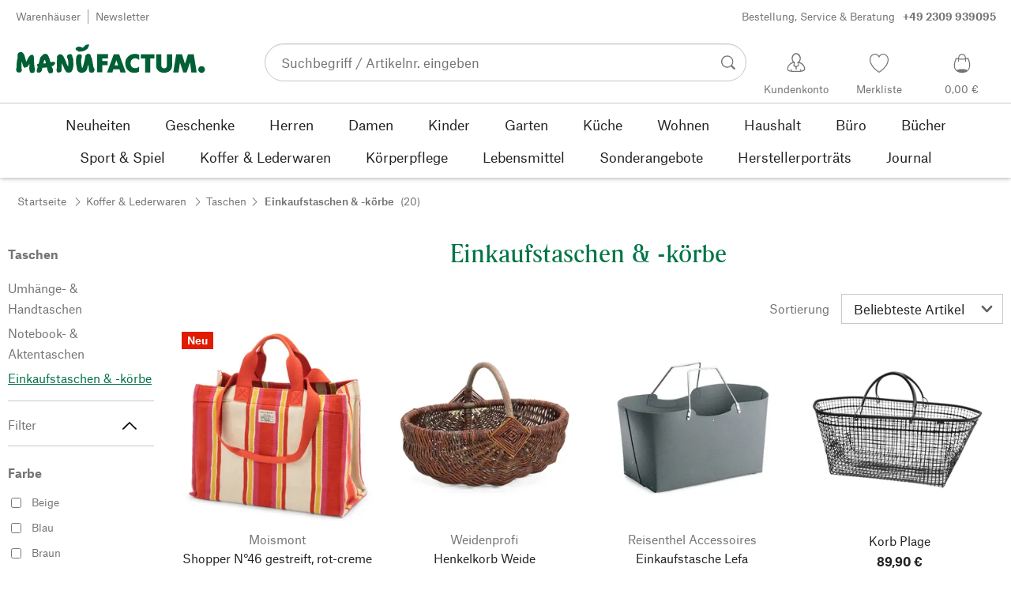

--- FILE ---
content_type: text/html; charset=utf-8
request_url: https://de.manufactum.com/einkaufstaschen-koerbe-c189780/
body_size: 52821
content:
<!DOCTYPE html>
      <html lang="de" class="mf-noscript render-web mf-mac_os ">
        <head>
          <!--# block name="defaultfallback" --><!--# endblock -->
          <meta charSet="utf-8" />
          <meta http-equiv="X-UA-Compatible" content="IE=edge" />
          <title data-react-helmet="true">Praktische Einkaufstaschen &amp; Einkaufskörbe | Manufactum</title>
          <meta name="viewport" content="width=device-width, initial-scale=1" />
          <link rel="dns-prefetch" href="https://scripts.sirv.com" crossorigin />
          <link rel="dns-prefetch" href="https://assets.manufactum.de" crossorigin />
          <link rel="preconnect" href="https://scripts.sirv.com" crossorigin />
          <link rel="preconnect" href="https://assets.manufactum.de" crossorigin />
          <meta data-react-helmet="true" name="apple-mobile-web-app-title" content="manufactum"/><meta data-react-helmet="true" name="application-name" content="manufactum"/><meta data-react-helmet="true" name="msapplication-config" content="/sell/static/manufactum/meta/browserconfig.xml"/><meta data-react-helmet="true" name="theme-color" content="#ffffff"/><meta data-react-helmet="true" name="description" content="Hochwertige Einkaufstaschen und Einkaufskörbe im Manufactum Online Shop: vom Baumwollnetz über Ledereinkaufstaschen bis zum Korbroller."/><meta data-react-helmet="true" name="robots" content="index,follow"/><meta data-react-helmet="true" property="og:site_name" content="manufactum"/><meta data-react-helmet="true" property="og:title" content="Praktische Einkaufstaschen &amp; Einkaufskörbe | Manufactum"/><meta data-react-helmet="true" property="og:type" content="website"/><meta data-react-helmet="true" property="og:description" content="Hochwertige Einkaufstaschen und Einkaufskörbe im Manufactum Online Shop: vom Baumwollnetz über Ledereinkaufstaschen bis zum Korbroller."/><meta data-react-helmet="true" property="og:url" content="https://de.manufactum.com/einkaufstaschen-koerbe-c189780/"/><meta data-react-helmet="true" property="og:image" content="https://assets.manufactum.de/c/logos-icons/Manufactum_Signet.jpg"/>
          <link data-react-helmet="true" rel="apple-touch-icon" sizes="180x180" href="/sell/static/manufactum/meta/apple-touch-icon.png"/><link data-react-helmet="true" rel="icon" sizes="32x32" href="/sell/static/manufactum/meta/favicon-32x32.png" type="image/png"/><link data-react-helmet="true" rel="icon" sizes="16x16" href="/sell/static/manufactum/meta/favicon-16x16.png" type="image/png"/><link data-react-helmet="true" rel="manifest" href="/sell/static/manufactum/meta/site.webmanifest"/><link data-react-helmet="true" rel="mask-icon" href="/sell/static/manufactum/meta/safari-pinned-tab.svg" color="#005131"/><link data-react-helmet="true" rel="shortcut icon" href="/sell/static/manufactum/meta/favicon.ico"/><link data-react-helmet="true" rel="canonical" href="https://de.manufactum.com/einkaufstaschen-koerbe-c189780/"/><link data-react-helmet="true" rel="alternate" href="https://www.manufactum.de/einkaufstaschen-koerbe-c189780/" hreflang="de-de"/><link data-react-helmet="true" rel="alternate" href="https://www.manufactum.at/einkaufstaschen-koerbe-c189780/" hreflang="de-at"/><link data-react-helmet="true" rel="alternate" href="https://www.manufactum.ch/einkaufstaschen-koerbe-c189780/" hreflang="de-ch"/><link data-react-helmet="true" rel="alternate" href="https://fr.manufactum.ch/sacs-a-provisions-c189780/" hreflang="fr-ch"/><link data-react-helmet="true" rel="alternate" href="https://www.manufactum.com/shopping-bags-c189780/" hreflang="en"/><link data-react-helmet="true" rel="alternate" href="https://de.manufactum.com/einkaufstaschen-koerbe-c189780/" hreflang="de"/><link data-react-helmet="true" rel="alternate" href="https://www.manufactum.nl/boodschappentassen-manden-c189780/" hreflang="nl-nl"/><link data-react-helmet="true" rel="alternate" href="https://fr.manufactum-shop.lu/sacs-a-provisions-c189780/" hreflang="fr-lu"/><link data-react-helmet="true" rel="alternate" href="https://de.manufactum-shop.lu/einkaufstaschen-koerbe-c189780/" hreflang="de-lu"/><link data-react-helmet="true" rel="alternate" href="https://fr.manufactum.be/sacs-a-provisions-c189780/" hreflang="fr-be"/><link data-react-helmet="true" rel="alternate" href="https://nl.manufactum.be/boodschappentassen-manden-c189780/" hreflang="nl-be"/><link data-react-helmet="true" rel="alternate" href="https://da.manufactum.dk/indkobsposer-c189780/" hreflang="da-dk"/><link data-react-helmet="true" rel="alternate" href="https://en.manufactum.dk/shopping-bags-c189780/" hreflang="en-dk"/>
          <script data-react-helmet="true" type="application/ld+json">{"itemListElement":[{"position":1,"item":{"name":"Koffer & Lederwaren","@id":"/koffer-lederwaren-c175685/"},"@type":"ListItem"},{"position":2,"item":{"name":"Taschen","@id":"/taschen-c189777/"},"@type":"ListItem"},{"position":3,"item":{"name":"Einkaufstaschen & -körbe","@id":"/einkaufstaschen-koerbe-c189780/"},"@type":"ListItem"}],"@context":"http://schema.org","@type":"BreadcrumbList"}</script><script data-react-helmet="true" type="application/ld+json">{"itemListElement":[{"position":1,"url":"https://de.manufactum.com/shopper-ngrad46-gestreift-rot-creme-a218284/","@type":"ListItem"},{"position":2,"url":"https://de.manufactum.com/henkelkorb-weide-a83566/","@type":"ListItem"},{"position":3,"url":"https://de.manufactum.com/einkaufstasche-lefa-a62206/","@type":"ListItem"},{"position":4,"url":"https://de.manufactum.com/korb-plage-a25322/","@type":"ListItem"},{"position":5,"url":"https://de.manufactum.com/ledershopper-klein-cognac-a216971/","@type":"ListItem"},{"position":6,"url":"https://de.manufactum.com/korbtasche-a213177/","@type":"ListItem"},{"position":7,"url":"https://de.manufactum.com/damen-ledershopper-geflochten-braun-a209935/","@type":"ListItem"},{"position":8,"url":"https://de.manufactum.com/damen-totebag-gehaekelt-natur-a215276/","@type":"ListItem"},{"position":9,"url":"https://de.manufactum.com/wertstoff-sammeltasche-reissaecken-a211629/","@type":"ListItem"},{"position":10,"url":"https://de.manufactum.com/finnischer-leinenbeutel-wuerfelmuster-a215414/","@type":"ListItem"},{"position":11,"url":"https://de.manufactum.com/ordnungsbeutel-baumwolle-a211897/","@type":"ListItem"},{"position":12,"url":"https://de.manufactum.com/laptop-lederrucksack-schwarz-a213876/","@type":"ListItem"},{"position":13,"url":"https://de.manufactum.com/damen-tote-bag-leder-a216944/","@type":"ListItem"},{"position":14,"url":"https://de.manufactum.com/handtasche-segeltuch-a88870/","@type":"ListItem"},{"position":15,"url":"https://de.manufactum.com/markttasche-segeltuch-a19473/","@type":"ListItem"},{"position":16,"url":"https://de.manufactum.com/netzbeutel-a211895/","@type":"ListItem"},{"position":17,"url":"https://de.manufactum.com/tote-bag-leder-cognac-a216955/","@type":"ListItem"},{"position":18,"url":"https://de.manufactum.com/sonnenleder-einkaufstasche-a30608/","@type":"ListItem"},{"position":19,"url":"https://de.manufactum.com/damen-tote-bag-raffia-natur-a218183/","@type":"ListItem"},{"position":20,"url":"https://de.manufactum.com/ledershopper-dunkelblau-a216968/","@type":"ListItem"}],"@context":"http://schema.org","@type":"ItemList"}</script>
          
          <script>if(!!window.MSInputMethodContext && !!document.documentMode) {
  document.documentElement.classList.add('mf-ie11');
}</script>
          <link data-chunk="category-page" rel="preload" as="style" href="/sell/static/manufactum/category-page.a79c70b21a37991db924.css">
<link data-chunk="search" rel="preload" as="style" href="/sell/static/manufactum/search.51dfbcc6b349b4014f30.css">
<link data-chunk="pages" rel="preload" as="style" href="/sell/static/manufactum/pages.ab07730d9e9125d7fe7c.css">
<link data-chunk="pages" rel="preload" as="script" href="/sell/static/manufactum/vendor-react.a21a5076b665dfd046cd.js">
<link data-chunk="pages" rel="preload" as="script" href="/sell/static/manufactum/pages.12d44aa1e2cfab750f93.js">
<link data-chunk="search" rel="preload" as="script" href="/sell/static/manufactum/search.chunk.b666f21a53aaca91593e.js">
<link data-chunk="category-page" rel="preload" as="script" href="/sell/static/manufactum/vendors.chunk.a8ace0eec1fe1a9695e8.js">
<link data-chunk="category-page" rel="preload" as="script" href="/sell/static/manufactum/9.chunk.54ad5421fd217ead0a07.js">
<link data-chunk="category-page" rel="preload" as="script" href="/sell/static/manufactum/category-page.chunk.1cef75abedc040affd2b.js">
          <link data-chunk="pages" rel="stylesheet" href="/sell/static/manufactum/pages.ab07730d9e9125d7fe7c.css">
<link data-chunk="search" rel="stylesheet" href="/sell/static/manufactum/search.51dfbcc6b349b4014f30.css">
<link data-chunk="category-page" rel="stylesheet" href="/sell/static/manufactum/category-page.a79c70b21a37991db924.css">
          <script id="__LOADABLE_REQUIRED_CHUNKS__" type="application/json">[187,96,9,933]</script><script id="__LOADABLE_REQUIRED_CHUNKS___ext" type="application/json">{"namedChunks":["search","category-page"]}</script>
<script async data-chunk="pages" src="/sell/static/manufactum/vendor-react.a21a5076b665dfd046cd.js"></script>
<script async data-chunk="pages" src="/sell/static/manufactum/pages.12d44aa1e2cfab750f93.js"></script>
<script async data-chunk="search" src="/sell/static/manufactum/search.chunk.b666f21a53aaca91593e.js"></script>
<script async data-chunk="category-page" src="/sell/static/manufactum/vendors.chunk.a8ace0eec1fe1a9695e8.js"></script>
<script async data-chunk="category-page" src="/sell/static/manufactum/9.chunk.54ad5421fd217ead0a07.js"></script>
<script async data-chunk="category-page" src="/sell/static/manufactum/category-page.chunk.1cef75abedc040affd2b.js"></script>
          <style>html { -webkit-text-size-adjust: 100%; }</style>
        </head>
        <body>
          <div id="sell-root"><div id="appRoot" class="mf-dNwSpWTV"><div class="visuallyHidden" aria-live="polite" aria-atomic="true"></div><div class="visuallyHidden" aria-live="assertive" aria-atomic="true"></div><span id="top" tabindex="-1"></span><a class="mf-KbPy1lFw" href="#content">Zum Inhalt springen</a><div class="root" data-test-offcanvas="true" data-test-offcanvas-state="false" headerText="Menü" headerCloseLabel="Schließen"><div class="mf-qXnCpCGF" role="dialog" aria-modal="true" aria-labelledby="offCanvasNavigationHeader"><header class="mf-oOwNyna5"><div class="mf-OCgsjEdI"><span id="offCanvasNavigationHeader" class="mf-hzTZR32z mf-K2EYXkQ8 mf-cUr2rXrq">Menü</span></div></header><div class="mf-cmF2Htqd"></div></div></div><div class="mf-n2BypCIo"><header class="mf-mslNP4J_" data-test-sell-header="true"><div class="mf-GZx5qB3M" data-test-sell-banner="true"><div class="mf-Vb9TM9T0"><div class="mf-W3GDP1Mf"><ul class="mf-dHEsJuMh"><li class="mf-CQIRYftm"><small class="mf-qTdvruCH"><a class="mf-voJwC7go" data-prio2="true" href="/manufactum-warenhaeuser-c199341/">Warenhäuser</a></small></li><li class="mf-CQIRYftm"><small class="mf-qTdvruCH"><a class="mf-voJwC7go" data-prio2="true" href="/newsletter-anmelden-c201039/">Newsletter</a></small></li></ul><div class="mf-EXsILk6a"><ul class="mf-dHEsJuMh"><li class="mf-CQIRYftm"><small class="mf-qTdvruCH"><a class="mf-voJwC7go" data-prio2="true" href="/kontakt-c199446/">Bestellung, Service &amp; Beratung<span class="mf-MABxgEIs">+49 2309 939095</span></a></small></li></ul></div></div></div></div><div class="mf-KEgbD2_n" data-test-sell-head-main="true"><div class="mf-ggCOddfa"><a href="/sitemap-c199459/" aria-haspopup="true" aria-expanded="false" aria-label="Menü" data-test-sell-menu-icon="true"><svg class="mf-uhntC1Gy mf-MhmRDaji" viewBox="0 0 28 28" width="24" height="24"><rect y="13.05" width="27.51" height="1.49"></rect><rect y="19.05" width="27.51" height="1.49"></rect><rect x="0.04" y="25.05" width="27.51" height="1.49"></rect><path d="M4.3,9L2.4,3.4h0V9h-1V2.3H3L4.9,7.6h0L6.8,2.3H8.4V9H7.3V3.4h0L5.3,9h-1Z" transform="translate(-0.2 -0.5)"></path><path d="M13.4,9H9.6V2.3h3.8V3.2H10.7V5h2.5V6H10.7V8.1h2.7V9Z" transform="translate(-0.2 -0.5)"></path><path d="M20,9H18.7L15.4,3.7h0V4c0,0.6.1,1.1,0.1,1.6V9h-1V2.3h1.3L19,7.6h0V2.3h1V9Z" transform="translate(-0.2 -0.5)"></path><path d="M26.6,2.3V6.6a2.77,2.77,0,0,1-.3,1.3,2,2,0,0,1-.9.9,3.19,3.19,0,0,1-1.4.3,2.35,2.35,0,0,1-1.9-.7,2.14,2.14,0,0,1-.7-1.8V2.3h1.1V6.5a1.34,1.34,0,0,0,.4,1.2,2.14,2.14,0,0,0,1.2.4,1.43,1.43,0,0,0,1.6-1.6V2.3h0.9Z" transform="translate(-0.2 -0.5)"></path><path d="M22.5,1A0.52,0.52,0,0,1,22.7.6a0.85,0.85,0,0,1,.8,0,0.48,0.48,0,0,1,.1.4,0.48,0.48,0,0,1-.1.4,0.48,0.48,0,0,1-.4.1,0.6,0.6,0,0,1-.4-0.1A0.34,0.34,0,0,1,22.5,1Zm1.8,0A0.52,0.52,0,0,1,24.5.6a0.85,0.85,0,0,1,.8,0,0.48,0.48,0,0,1,.1.4,0.52,0.52,0,0,1-.2.4,0.48,0.48,0,0,1-.4.1,0.6,0.6,0,0,1-.4-0.1A0.48,0.48,0,0,1,24.3,1Z" transform="translate(-0.2 -0.5)"></path></svg></a></div><div class="mf-bRtC8ksy"><div class="mf-xZH3FAgX"><a href="/" class="mf-b5WLenbj" data-test-sell-logo="true"><div class="mf-XtFYcKen"><svg xmlns="http://www.w3.org/2000/svg" viewBox="0 0 270 46" aria-label="Manufactum Startseite"><path style="fill:#005f35" d="M98.2 5.9c1-1 1-1.6 3-2 .3 0 .6.2.8.1.8-.4 2-1.4 2.2.5.2 2.6-1.4 2.3-1.1 3.8.1.6-2.8 2.8-4.1 3.7-1.3.9-4.1 1.5-5.8 1.7 0 0-2.7.2-3.2.2-.8.1-.9-.5-1.7-1 0 0-1.9-.7-2.5-1.4-.4-.5-.8-1.7-.6-2.1.3-.4 1.2-2 2.3-2.1.5 0 1.5-.6 2-.5.5 0 3.3.1 4.8 1.3.4.3 1 .2 1.3 0 .6-.3 1.6-1.3 2.6-2.2zm166.5 28.5c-2.6 0-4.8 2.1-4.8 4.8 0 2.6 2.1 4.8 4.8 4.8 2.6 0 4.8-2.1 4.8-4.8s-2.1-4.8-4.8-4.8zM8 14.4c-1.1-.1-2.6.3-3.4.7S3 16.3 2.7 17.5c-.4 1.3-.2 5.7-.2 6.4-.1.8-.5.5-.6 1.5-.7 3.4-.8 7.8-.9 11.1 0 .5-.5 1-.5 1.4v.7c0 1.2.2 2.6.3 3s.5.7 1.1.9c.2.1.5.7.8.8 1.4.3 3 .4 3.5.2.8-.2 2.4-2.4 2.4-3.2S8 38 8.1 36.4c.1-1.6.1-6.8.2-8.4 0-.2.1-.1.1-.1.4.8 1.3 4.9 2.1 6.6.5 1.1 1 2 1.8 2.2.6.2 1.9-.5 2.3-.7.4-.2 1 0 1.4-.2 1.2-.9 2.5-3 3.2-4.4.1-.1.1-.1.2 0 .1 1 0 2.7-.2 5.1s.4 4.2.5 4.9c.2.7.7 1.6 1.2 2.3s3.9.6 4.9-.1c.5-.4.9-1 .9-1.6 0-1 .6-1.4.5-2.5-.8-4.7-1.4-10.5-1.4-15.4 0-2.5-.4-4.3-.7-4.5-.7-.5-.7-1.2-1.4-1.4-.7-.2-2.2.4-3 .8-.6.3-.9 1-1.2 1.4-.2.3-.7.3-1 .8-.8 1.2-2.5 5-3.5 7-.1.1-.2.2-.2 0-.7-2.9-2.4-9-3.4-11-.2-.6-1-.7-1.2-1.1-.3-.4-.9-1.6-2.2-1.7zm64.5 17c-.5-1-.7-2.7-1.1-3.7-1.4-3.3-2.9-5.2-3.6-7.1-.5-1.3-2.1-2.3-3.4-2.9-.6-.3-2-.1-3.3.4-.4.1-.7.8-1 1-.7.4-1.2.9-1.4 1.5 0 1.5-.2 13.2-.3 17 0 .6-.3.8-.4 1.2-.1 1.3.4 3.8.8 4.3.5.5 3.4.6 5-.2.4-.2.7-.6.8-1s.5-.5.5-1.2c.1-2.4 0-8.5.2-10.3 0-.1.1-.1.1 0 .3 1.2 1.7 3.1 2.7 5.2.5 1 .5 1.8 1 2.7 1.4 2.6 2.7 4.5 3.3 4.9 1 .7 5.8.6 6.6-.6.4-.5 1.9-3 2.1-3.7.6-2.8 1.4-5.5 1-8.4-.4-2.4.1-4.6-.5-7-.1-.4-.5-.6-.7-1.1-.5-1.9-.3-4.3-2.4-5-1-.4-4.7.7-5.3 1.9-.4.7-.3 2.3 0 3.6.2.7.5.7.7 1.2 1 2.6 1.2 8.6.5 10.7-1.1-1.8-1.9-3.4-1.9-3.4zm50.6 1.8h7.6v-5.9h-7.6v-3.7h8.3v-6.1H116v25.8h7.1V33.2zm20.1-7.2l2.6 7.4h-5l2.4-7.4zM130 43.4h7.6L139 39h8.7l1.4 4.4h7.6l-9.5-25.8h-7.6L130 43.4zm45.7-25c-1.8-1-4.6-1.4-7.1-1.3-5.1.2-12.8 4.4-12.7 13.5.1 7.8 5.4 13.4 12.7 13.3 3.1 0 5-.4 7-1.7v-7.1c-1.4 1.2-2.8 2.3-5.1 2.3-3.2 0-7-1.5-7-6.9-.1-5 3.6-7.2 6.9-7.2 2.2 0 4.5 1.7 5.3 2.5v-7.4zm15.8 5.3h6v-6.1h-19.4v6.1h6.1v19.7h7.3V23.7zm19.8 20.2c6.4 0 11.4-3.8 11.4-10.5V17.6h-7.4V33c0 3.8-2.2 4.5-4 4.5s-4-.7-4-4.5V17.6h-7.4v15.9c0 7 5 10.4 11.4 10.4zm20.5-.5l2.1-14 4.7 14h4.7l4.9-14.2 1.8 14.2h7.7l-4.2-25.8h-8.2L241 31.1l-4.3-13.5h-8.2l-4.2 25.8h7.5zM87.5 39.8c.5 1.6 2.1 3.4 4.9 4.1 1.9.4 6.5-.6 7.7-2.8.4-.7.9-1.2 1.5-2.7.2-.5.4-1.9.5-2.4.6-1.7.8-3 1-3.5 0-.1.1-.1.2 0 .1.2.3 2.3.7 4.7.1.4-.2 1.3-.1 1.9.2 1.2.7 3.2 1.1 3.7s1 .9 2 .9c.9 0 2.7-.1 3.6-.4.6-.2 1-2.1 1.4-2.6.4-.4 0-1.8-.4-3.1-.2-.7-.7-1-.9-1.6-.5-1.7-1.4-8.1-2.3-12.4-.2-.8-1.5-2.8-1.6-3.7-.1-.8-.8-2.2-1.3-2.5-1.1-.6-3.6-.3-3.9-.2-.7.2-.5 1-1.4 1.3-.6.2-1 .7-1.1 1.2-.2 1.6-.4 3.1-.7 4.7-.7 3.5-2.9 11.1-3.1 12-.2.6-1.1.5-1.2-.2-.2-1.6-.7-3.9-.9-5.8-.1-1.5-.2-6.8.3-7.2s.6-4.2.2-4.8c-.5-.7-4.2-1-5.4-.3-.2.1-.8.7-1 1.4-.2.7-1 1-1.1 1.8-.3 2.2-.5 6-.5 8.2 0 .8.2 1.4.3 2.2.6 2.6 1.1 6.9 1.5 8.1zM49.4 28.9c2.2-.5 3.7-.6 3.9-.6.5 0 .6.5 1.2.4.5 0 1-.3 1.2 0 .3.4.4 1.1.2 1.8-.4 1.4-.8 1.7-1.7 2.3-.3.2-.2.7-.7 1-.7.3-1.6.7-2.4.9.3 1.1 1.1 2.6 1.8 4.4.2.7-.2.9 0 1.9.2.7.2 1.7-.2 2.1-.7 1.1-3.1 1.6-4 1.6-.8 0-1.4-.2-2.4-1.8-.7-1.1-1.4-3.7-2.1-6.7-1.6.2-3.1.4-4.4.5-.7 0-1.3.1-2 .1-.4 2.1-.7 3.8-.9 4.3-.3 1-1.1.7-1.6 1.9-.3.7-4.4 1-5 0-.5-.8-.5-1.7-.4-2.7.2-1.3.7-2.7 1.1-4 0-.2.1-.4.2-.6-.3-.5-.5-1-.4-1.5 0-.7-.7-.9-.6-1.8 0-.8 1.5-1.4 2.2-1.4h.2c.9-3.3 1.6-6.1 2-7.9.5-2.4 1.8-2 2.8-3.6.5-.7 1.4-1.6 2.2-2 1.6-.8 3.5-.8 5 .2 2.6 1.9 4.8 11.2 4.8 11.2zm-6.5 1.4c-.6-2.4-1.2-4.4-1.7-5.1-.7.9-1.4 3.1-2 5.6 1.3-.1 2.5-.3 3.7-.5z"></path></svg></div></a></div></div><div class="mf-nVDdqQBA mf-o6nKlqlv"><div class="mf-foihCvPk" data-test-sell-search-box="true"><form method="GET" action="/suche/" role="search" data-test-sell-search-form="true"><div class="mf-rsjRM5E1"><div class="mf-a5uaQo1M"><label class="mf-iwiiAwA4" for="searchbar-7502da64-70d1-4ef9-bb82-8975a533f069">Suchbegriff / Artikelnr. eingeben</label><input aria-autocomplete="list" aria-controls="searchform-1888719b-2044-4aea-9173-28d118fb79a1" data-test-sell-search-input="true" id="searchbar-7502da64-70d1-4ef9-bb82-8975a533f069" autoComplete="off" class="mf-yNalz9TN" name="q" placeholder="Suchbegriff / Artikelnr. eingeben" type="text" value=""/><button class="mf-C1GbQQfw" type="submit" data-test-sell-search-input-submit="true"><span class="mf-pkuBFUqK"><svg class="mf-uhntC1Gy mf-v74eHooM alt" viewBox="0 -0.3 22 22" width="24" height="24" aria-label="Suchen"><title>Suchen</title><path d="M21.4,19.4l-4.3-4.3c0,0,0,0-0.1-0.1c1.1-1.6,1.8-3.5,1.8-5.5c0-5.2-4.2-9.4-9.4-9.4c-5.2,0-9.4,4.2-9.4,9.4c0,5.2,4.2,9.4,9.4,9.4c2.1,0,4-0.7,5.6-1.9c0,0,0,0,0,0l4.3,4.3c0.6,0.6,1.4,0.6,1.9,0.1l0.2-0.2C22.1,20.8,22,20,21.4,19.4zM1.7,9.5c0-4.3,3.5-7.8,7.8-7.8s7.8,3.5,7.8,7.8c0,4.3-3.5,7.8-7.8,7.8S1.7,13.9,1.7,9.5z"></path></svg></span></button></div></div><div class="mf-tR_jqUZN mf-G7LAUrYP" id="searchform-1888719b-2044-4aea-9173-28d118fb79a1" data-test-sell-search-history-container="true"></div><div class="mf-bzs0GGov mf-G7LAUrYP" id="searchform-1888719b-2044-4aea-9173-28d118fb79a1" data-test-sell-search-suggestions-container="true"></div></form></div></div><div class="mf-Br8NGPey" data-test-sell-my-account="true"><a data-test-stelar-header-account="inactive" class="mf-Q4GYGz1x" href="/kundenkonto"><svg class="mf-tPpZtf4x mf-yMMx2xRM" viewBox="0 0 36 36" width="36" height="36"><path d="M22.2 15.5c1.1-1.2 1.7-2.8 1.7-4.6 0-3.7-2.6-6.7-5.8-6.7-3.2-.1-5.8 2.9-5.8 6.6 0 1.9.6 3.5 1.6 4.7-4.3 1.3-7.3 5.2-7.3 8.7 0 3.6 5.1 3.9 11.4 3.9 6.3.1 11.4-.5 11.4-3.9 0-3.5-2.9-7.4-7.2-8.7zm-8.6-4.3c0-2.7 1.9-5.5 4.4-5.5 2.4 0 4.5 2.8 4.5 5.5 0 1.7-.8 3.1-2 4-.5.2-1.1.5-1.1 1.1 0 .2.3.5.4.7l.7 2.5-2.5 1.2-2.3-1.2.6-2.6c0-.1.3-.4.3-.6 0-.5-.6-.9-1-1.1-1.2-.9-2-2.4-2-4zm12 14.9c-.2.1-.8.2-1.3.3l-.1-1.5c0-.2-.2-.4-.5-.4h-.2c-.2 0-.4.2-.4.5l.1 1.6c-1.5.1-3.2.2-5.1.2-1.9 0-4.1-.1-5.8-.2l.1-1.5c.1-.3-.1-.5-.4-.5h-.2c-.3-.1-.5.1-.5.4l-.1 1.5c-.3-.1-.7-.2-.8-.2-1.5-.4-2.6-.9-2.6-2 0-3.2 2.7-6.3 6.3-7.4 0 0 .9-.2 1 0 .1.2-.8 3.5-.8 3.5l3 1.7v2.2c0 .5.2.8.7.8h.1c.5-.1.7-.3.7-.9l-.2-2.1 3.1-1.9s-.8-2.7-.8-3.3c0-.2.9 0 .9 0 3.6 1.1 6.2 4.2 6.3 7.2 0 .8-1 1.6-2.5 2z"></path></svg><span class="mf-xx3TiJq6">Kundenkonto</span></a></div><div class="mf-nxOFCFC1" data-test-sell-mini-notepad="true"><a data-test-stelar-header-wishlist="inactive" class="mf-Q4GYGz1x" href="/merkliste"><svg viewBox="-6 -7 36 36" width="36" height="36" class="mf-yMMx2xRM"><path d="M11.7,23.9C1.1,17,0,10.1,0,7.5C0,3.4,3,0,6.8,0c2,0,3.9,1,5.1,2.6L12,2.7l0.1-0.1C13.4,1,15.3,0,17.2,0 C20.9,0,24,3.4,24,7.5c0,2.6-1.1,9.5-11.7,16.4L12,24.1L11.7,23.9z M6.8,1.2C3.7,1.2,1.2,4,1.2,7.5c0,5,4,10.6,10.7,15.1l0.1,0.1 l0.1-0.1c6.7-4.5,10.7-10.1,10.7-15.1c0-3.5-2.5-6.3-5.6-6.3c-1.9,0-3.7,1.1-4.7,3l-0.5,1l-0.5-1C10.5,2.3,8.7,1.2,6.8,1.2z"></path></svg><span class="mf-xx3TiJq6">Merkliste</span></a></div><div class="mf-u1uFIXXK" data-test-sell-mini-cart="true"><a data-test-stelar-header-basket="inactive" class="mf-Q4GYGz1x mf-5kNdmZ06" href="/warenkorb"><svg class="mf-Qyn0PGzU mf-yMMx2xRM" viewBox="0 0 36 36" width="36" height="36"><g><path d="M18 29.2c5.6 0 11-2.7 10.2-11.7-.3-3.3-2.1-6.8-2.4-7.4-.8.3-1.8.5-2.8.7-.3-3.3-1.6-5.7-5-5.7-3.3 0-4.6 2.4-5 5.7-1-.1-1.9-.3-2.7-.6-.5.8-1.9 4.2-2.4 7.4C6.6 26 12.4 29.2 18 29.2zm0-22.9c2.6 0 3.6 2 3.9 4.7-1.2.2-2.5.3-3.9.3-1.3 0-2.7-.1-3.9-.3.3-2.7 1.4-4.7 3.9-4.7zM9 18.1c.4-2.8 1.7-5.7 2.1-6.4.6.1 1.2.3 1.8.4v.7c0 .7 0 1.4.1 2.1h1.2c-.1-.7-.2-1.4-.2-2.2v-.4c1.2.2 2.6.3 4 .3s2.7-.1 3.9-.3v.4c0 .8 0 1.5-.1 2.2H23c.1-.7.1-1.4.1-2.1v-.7c.7-.2 1.3-.3 1.9-.5.3.5 1.8 3.5 2.1 6.5.4 3.9-.7 6.4-2.5 7.9-.6-.9-3.4-1.6-6.6-1.6-3.1 0-5.8.6-6.5 1.5-1.9-1.5-3.1-4.1-2.5-7.8z"></path></g></svg><span class="mf-xx3TiJq6">0,00 €</span></a></div><div class="mf-uNeZULYn" data-test-sell-navigation="true"><nav data-test-sell-flyout-navigation="true" aria-label="Hauptmenü" class=""><ul class="mf-m1HFoIcf mf-jkWbEZQT"><li class="mf-_RqMt9TL mf-mmCbxmgi"><div class="mf-YeUvJyE0"><a data-test-sell-flyout-toplevellink="true" href="/neuheiten-c198241/" class="mf-sJUqPhQo"><span>Neuheiten</span></a></div></li><li class="mf-_RqMt9TL mf-mmCbxmgi"><div class="mf-YeUvJyE0"><a data-test-sell-flyout-toplevellink="true" href="/geschenke-c199132/" class="mf-sJUqPhQo"><span>Geschenke</span></a></div></li><li class="mf-_RqMt9TL mf-mmCbxmgi"><div class="mf-YeUvJyE0"><a data-test-sell-flyout-toplevellink="true" href="/herren-c194451/" class="mf-sJUqPhQo"><span>Herren</span></a></div></li><li class="mf-_RqMt9TL mf-mmCbxmgi"><div class="mf-YeUvJyE0"><a data-test-sell-flyout-toplevellink="true" href="/damen-c194472/" class="mf-sJUqPhQo"><span>Damen</span></a></div></li><li class="mf-_RqMt9TL mf-mmCbxmgi"><div class="mf-YeUvJyE0"><a data-test-sell-flyout-toplevellink="true" href="/kinder-c198636/" class="mf-sJUqPhQo"><span>Kinder</span></a></div></li><li class="mf-_RqMt9TL mf-mmCbxmgi"><div class="mf-YeUvJyE0"><a data-test-sell-flyout-toplevellink="true" href="/garten-c172792/" class="mf-sJUqPhQo"><span>Garten</span></a></div></li><li class="mf-_RqMt9TL mf-mmCbxmgi"><div class="mf-YeUvJyE0"><a data-test-sell-flyout-toplevellink="true" href="/kueche-c198745/" class="mf-sJUqPhQo"><span>Küche</span></a></div></li><li class="mf-_RqMt9TL mf-mmCbxmgi"><div class="mf-YeUvJyE0"><a data-test-sell-flyout-toplevellink="true" href="/wohnen-c198753/" class="mf-sJUqPhQo"><span>Wohnen</span></a></div></li><li class="mf-_RqMt9TL mf-mmCbxmgi"><div class="mf-YeUvJyE0"><a data-test-sell-flyout-toplevellink="true" href="/haushalt-c202241/" class="mf-sJUqPhQo"><span>Haushalt</span></a></div></li><li class="mf-_RqMt9TL mf-mmCbxmgi"><div class="mf-YeUvJyE0"><a data-test-sell-flyout-toplevellink="true" href="/buerobedarf-c175242/" class="mf-sJUqPhQo"><span>Büro</span></a></div></li><li class="mf-_RqMt9TL mf-mmCbxmgi"><div class="mf-YeUvJyE0"><a data-test-sell-flyout-toplevellink="true" href="/buecher-c172709/" class="mf-sJUqPhQo"><span>Bücher</span></a></div></li><li class="mf-_RqMt9TL mf-mmCbxmgi"><div class="mf-YeUvJyE0"><a data-test-sell-flyout-toplevellink="true" href="/sport-spiel-c189822/" class="mf-sJUqPhQo"><span>Sport &amp; Spiel</span></a></div></li><li class="mf-_RqMt9TL mf-mmCbxmgi"><div class="mf-YeUvJyE0"><a data-test-sell-flyout-toplevellink="true" href="/koffer-lederwaren-c175685/" class="mf-sJUqPhQo"><span>Koffer &amp; Lederwaren</span></a></div></li><li class="mf-_RqMt9TL mf-mmCbxmgi"><div class="mf-YeUvJyE0"><a data-test-sell-flyout-toplevellink="true" href="/koerperpflege-c172436/" class="mf-sJUqPhQo"><span>Körperpflege</span></a></div></li><li class="mf-_RqMt9TL mf-mmCbxmgi"><div class="mf-YeUvJyE0"><a data-test-sell-flyout-toplevellink="true" href="/lebensmittel-c172112/" class="mf-sJUqPhQo"><span>Lebensmittel</span></a></div></li><li class="mf-_RqMt9TL mf-mmCbxmgi"><div class="mf-YeUvJyE0"><a data-test-sell-flyout-toplevellink="true" href="/sonderangebote-c189274/" class="mf-sJUqPhQo"><span>Sonderangebote</span></a></div></li><li class="mf-_RqMt9TL mf-mmCbxmgi"><div class="mf-YeUvJyE0"><a data-test-sell-flyout-toplevellink="true" href="/herstellerportraets-c199727/" class="mf-sJUqPhQo"><span>Herstellerporträts</span></a></div></li><li class="mf-_RqMt9TL mf-mmCbxmgi"><div class="mf-YeUvJyE0"><a data-test-sell-flyout-toplevellink="true" href="/journal-c199429/" class="mf-sJUqPhQo"><span>Journal</span></a></div></li></ul></nav></div><div class="mf-nVDdqQBA mf-ysJcJa72"><div class="mf-foihCvPk" data-test-sell-search-box="true"><form method="GET" action="/suche/" role="search" data-test-sell-search-form="true"><div class="mf-rsjRM5E1"><div class="mf-a5uaQo1M"><label class="mf-iwiiAwA4" for="searchbar-038411d2-8b85-4d18-a441-e820b816938b">Suchbegriff / Artikelnr. eingeben</label><input aria-autocomplete="list" aria-controls="searchform-35528a59-44ca-43b9-9b28-6ba7d86e25cb" data-test-sell-search-input="true" id="searchbar-038411d2-8b85-4d18-a441-e820b816938b" autoComplete="off" class="mf-yNalz9TN" name="q" placeholder="Suchbegriff / Artikelnr. eingeben" type="text" value=""/><button class="mf-C1GbQQfw" type="submit" data-test-sell-search-input-submit="true"><span class="mf-pkuBFUqK"><svg class="mf-uhntC1Gy mf-v74eHooM alt" viewBox="0 -0.3 22 22" width="24" height="24" aria-label="Suchen"><title>Suchen</title><path d="M21.4,19.4l-4.3-4.3c0,0,0,0-0.1-0.1c1.1-1.6,1.8-3.5,1.8-5.5c0-5.2-4.2-9.4-9.4-9.4c-5.2,0-9.4,4.2-9.4,9.4c0,5.2,4.2,9.4,9.4,9.4c2.1,0,4-0.7,5.6-1.9c0,0,0,0,0,0l4.3,4.3c0.6,0.6,1.4,0.6,1.9,0.1l0.2-0.2C22.1,20.8,22,20,21.4,19.4zM1.7,9.5c0-4.3,3.5-7.8,7.8-7.8s7.8,3.5,7.8,7.8c0,4.3-3.5,7.8-7.8,7.8S1.7,13.9,1.7,9.5z"></path></svg></span></button></div></div><div class="mf-tR_jqUZN mf-G7LAUrYP" id="searchform-35528a59-44ca-43b9-9b28-6ba7d86e25cb" data-test-sell-search-history-container="true"></div><div class="mf-bzs0GGov mf-G7LAUrYP" id="searchform-35528a59-44ca-43b9-9b28-6ba7d86e25cb" data-test-sell-search-suggestions-container="true"></div></form></div></div></div></header><div><div aria-hidden="true" class="mf-ceZ3vJ2p" data-test-stelar-overlay-background="true"></div><div aria-hidden="true" class="mf-mYCtuieo"><div class="mf-_qrDIOj3" aria-hidden="true"></div></div></div><div class="mf-ssY_ApUE"><div data-test-sell-category-page="true" data-cookie-banner-area="false"><div class="mf-lcPi8Yx_" data-test-sell-breadcrumb="true"><nav aria-label="Breadcrumb" class="mf-vIdadmGd"><ul class="mf-UgpUpkcn"><li class="mf-_6ZPSxXi"><small class="mf-hzTZR32z mf-depXjb_l"><span class="mf-h_EFCIsy"><a class="" data-prio2="true" href="/" rel="index">Startseite</a></span></small></li><li class="mf-_6ZPSxXi"><small class="mf-hzTZR32z mf-depXjb_l"><span class="mf-h_EFCIsy"><span class="mf-kYqP7xpa"><svg class="mf-uhntC1Gy mf-vNJdx8BK" viewBox="0 0 12 22" width="24" height="24"><path d="M11.3,10.3L11.3,10.3L1.7,0.7c-0.3-0.3-0.7-0.3-1,0L0.7,0.8c-0.3,0.3-0.3,0.7,0,1L9.9,11l-9.2,9.2c-0.3,0.3-0.3,0.7,0,1l0.1,0.1c0.3,0.3,0.7,0.3,1,0l9.6-9.6v0c0.2-0.2,0.3-0.4,0.3-0.7l0-0.1C11.6,10.7,11.5,10.5,11.3,10.3z"></path></svg></span><a class="" data-prio2="true" href="/koffer-lederwaren-c175685/" rel="up up">Koffer &amp; Lederwaren</a></span></small></li><li class="mf-_6ZPSxXi"><small class="mf-hzTZR32z mf-depXjb_l"><span class="mf-h_EFCIsy"><span class="mf-kYqP7xpa"><svg class="mf-uhntC1Gy mf-vNJdx8BK" viewBox="0 0 12 22" width="24" height="24"><path d="M11.3,10.3L11.3,10.3L1.7,0.7c-0.3-0.3-0.7-0.3-1,0L0.7,0.8c-0.3,0.3-0.3,0.7,0,1L9.9,11l-9.2,9.2c-0.3,0.3-0.3,0.7,0,1l0.1,0.1c0.3,0.3,0.7,0.3,1,0l9.6-9.6v0c0.2-0.2,0.3-0.4,0.3-0.7l0-0.1C11.6,10.7,11.5,10.5,11.3,10.3z"></path></svg></span><a class="" data-prio2="true" href="/taschen-c189777/" rel="up">Taschen</a><span class="mf-kYqP7xpa mf-VTzhwLqs"><svg class="mf-uhntC1Gy mf-vNJdx8BK" viewBox="0 0 12 22" width="24" height="24"><path d="M11.3,10.3L11.3,10.3L1.7,0.7c-0.3-0.3-0.7-0.3-1,0L0.7,0.8c-0.3,0.3-0.3,0.7,0,1L9.9,11l-9.2,9.2c-0.3,0.3-0.3,0.7,0,1l0.1,0.1c0.3,0.3,0.7,0.3,1,0l9.6-9.6v0c0.2-0.2,0.3-0.4,0.3-0.7l0-0.1C11.6,10.7,11.5,10.5,11.3,10.3z"></path></svg></span></span></small></li><li class="mf-_6ZPSxXi last" aria-current="true"><small class="mf-hzTZR32z mf-depXjb_l"><span class="mf-uIXBvRQx">Einkaufstaschen &amp; -körbe</span></small><small class="mf-hzTZR32z mf-depXjb_l"><span class="mf-OQqfTuwu">(20)</span></small></li></ul></nav></div><main id="content" class="mf-bQiPcNox"><div class="mf-_X3RCDjw"><div><div class="mf-KEUmH1_B"><div class="mf-OdA55zwH"><label class="mf-NDgyzOxz mf-Fa4vgijC"><span class="mf-hzTZR32z mf-xPuHr8aN">Kategorie</span></label><div class="mf-cl2xy18p"><select data-test-sell-mobile-local-navi="true" aria-label="Kategorie" class="mf-C1KOShMV"><option value="preselect" data-test-sell-mobile-local-navi-title="true" selected="">Alle Kategorien</option><optgroup label="Taschen"><option value="/umhaenge-handtaschen-c189779/" data-test-sell-local-navi-link="true">Umhänge- &amp; Handtaschen</option><option value="/notebook-aktentaschen-c189778/" data-test-sell-local-navi-link="true">Notebook- &amp; Aktentaschen</option><option value="/einkaufstaschen-koerbe-c189780/" data-test-sell-local-navi-link="true">Einkaufstaschen &amp; -körbe</option></optgroup></select></div></div><div aria-hidden="true" class="mf-CDLk0mrn" data-test-stelar-overlay-background="true"></div><div aria-hidden="true" class="mf-wcb257qN"><div aria-hidden="true" class="mf-SBX_slNw" data-test-sell-drawer="true"><div class="mf-XkbPHQUW" role="dialog" aria-modal="true" aria-labelledby="drawerTitle-3a45f207-22e1-4642-9090-1e0cad825e12" data-test-stelar-drawer-content="true"><section class="mf-qNBTyoNk"><header class="mf-e4hIpl5u"><button type="button" aria-label="Zurück" class="mf-rymJz8hr" data-test-stelar-overlay-back-button="true"><svg class="mf-uhntC1Gy mf-fuwn4nBk" viewBox="0 0 12 22" width="24" height="24"><path d="m 0.875,10.3 0,0 9.6,-9.6 c 0.3,-0.3 0.7,-0.3 1,0 l 0,0.1 c 0.3,0.3 0.3,0.7 0,1 l -9.2,9.2 9.2,9.2 c 0.3,0.3 0.3,0.7 0,1 l -0.1,0.1 c -0.3,0.3 -0.7,0.3 -1,0 l -9.6,-9.6 0,0 c -0.2,-0.2 -0.3,-0.4 -0.3,-0.7 l 0,-0.1 c 0.1,-0.2 0.2,-0.4 0.4,-0.6 z"></path></svg></button><h2 id="drawerTitle-3a45f207-22e1-4642-9090-1e0cad825e12" class="mf-vZywcKb7">Taschen</h2><button type="button" class="mf-KAekMrIW" aria-label="Schließen" data-test-stelar-overlay-close-button="true"><svg class="mf-uhntC1Gy mf-fuwn4nBk" viewBox="0 0 19 19" width="24" height="24"><path d="M9.5,8.4L1.8,0.7c-0.3-0.3-0.7-0.3-1,0L0.7,0.8c-0.3,0.3-0.3,0.7,0,1l7.7,7.7l-7.7,7.7c-0.3,0.3-0.3,0.7,0,1l0.1,0.1c0.3,0.3,0.7,0.3,1,0l7.7-7.7l7.7,7.7c0.3,0.3,0.7,0.3,1,0l0.1-0.1c0.3-0.3,0.3-0.7,0-1l-7.7-7.7l7.7-7.7c0.3-0.3,0.3-0.7,0-1l-0.1-0.1c-0.3-0.3-0.7-0.3-1,0L9.5,8.4z"></path></svg></button></header><div class="mf-jB3GviKf"><ul class="mf-LvRtHSfF" aria-labelledby="list-subheader-0"><li><a class="mf-VDDk82Kh" href="/umhaenge-handtaschen-c189779/">Umhänge- &amp; Handtaschen</a></li><li><a class="mf-VDDk82Kh" href="/notebook-aktentaschen-c189778/">Notebook- &amp; Aktentaschen</a></li><li><a class="mf-VDDk82Kh" href="/einkaufstaschen-koerbe-c189780/">Einkaufstaschen &amp; -körbe</a></li></ul></div></section></div></div></div></div><div class="mf-EeFWSeKP"><div class="mf-Lnccme47"><aside class="mf-KPR0dchN" data-test-sell-local-navi="true" aria-label="Unterkategorien"><span class="mf-hzTZR32z mf-cUr2rXrq"><header class="mf-_xMSvX5F" data-test-sell-local-navi-title="true"><a href="/taschen-c189777/" data-prio2="true">Taschen</a></header></span><ul class="mf-yeCkuLiZ"><li><a href="/umhaenge-handtaschen-c189779/" class="mf-UwVmE1zi" data-test-sell-local-navi-link="true"><span data-test-sell-local-navi-link-text="true">Umhänge- &amp; Handtaschen</span></a></li><li><a href="/notebook-aktentaschen-c189778/" class="mf-UwVmE1zi" data-test-sell-local-navi-link="true"><span data-test-sell-local-navi-link-text="true">Notebook- &amp; Aktentaschen</span></a></li><li><a href="/einkaufstaschen-koerbe-c189780/" class="mf-UwVmE1zi mf-Mn7bdY21" data-test-sell-local-navi-link="true"><span data-test-sell-local-navi-link-text="true">Einkaufstaschen &amp; -körbe</span></a></li></ul></aside></div></div></div><section class="mf-z4cRGSU1" aria-label="Filter" data-test-sell-facet-filter="true"><div class="mf-mmOOynzl mf-PGAnEMVs open"><button class="mf-Zn3SFiCw mf-Ssjtr_Ba mf-MD_B4M9Z mf-RRG9rHbH" tabindex="0" type="button" aria-expanded="true" aria-controls="facetfilters"><span class="mf-fxIkcmIs"><svg class="mf-uhntC1Gy mf-v74eHooM" viewBox="0 0 15 15" width="24" height="24"><path d="M14.7,11.3c-0.3,0.3-0.7,0.3-1,0L7.5,5.1l-6.3,6.2c-0.3,0.3-0.7,0.3-1,0c-0.3-0.3-0.3-0.7,0-1L7,3.7c0.1-0.1,0.3-0.2,0.5-0.2c0,0,0,0,0,0c0,0,0,0,0,0c0.2,0,0.3,0.1,0.5,0.2l6.7,6.6C15,10.6,15,11,14.7,11.3z"></path></svg></span><span class="mf-Cm7KxFz2"><div class="mf-mymOo1vd">Filter</div></span></button></div><div id="facetfilters" class="mf-Rf39eYK1 mf-y5307E5C mf-n1UAQkfo"><form method="GET"><input name="q" type="hidden"/><input name="stp" type="hidden"/><div class=""><div class="mf-i5aB6_f5 mf-qdWB1t71 mf-FAEZ8CVc" data-test-sell-facet-filter-name="color"><span class="mf-xlbcd8ao mf-amqlsneD" data-test-stelar-accordion-item-id="color"><button class="mf-Zn3SFiCw mf-Ssjtr_Ba mf-MD_B4M9Z mf-RRG9rHbH" tabindex="0" type="button" aria-expanded="true" aria-controls="option-0" id="accordion-item-146ca473-8796-410e-95d7-aa4c262f2a7b"><span class="mf-fxIkcmIs"><span class="mf-pFAS2Zys"><svg class="mf-uhntC1Gy mf-v74eHooM" viewBox="0 0 15 15" width="24" height="24"><path d="M14.7,11.3c-0.3,0.3-0.7,0.3-1,0L7.5,5.1l-6.3,6.2c-0.3,0.3-0.7,0.3-1,0c-0.3-0.3-0.3-0.7,0-1L7,3.7c0.1-0.1,0.3-0.2,0.5-0.2c0,0,0,0,0,0c0,0,0,0,0,0c0.2,0,0.3,0.1,0.5,0.2l6.7,6.6C15,10.6,15,11,14.7,11.3z"></path></svg></span></span><span class="mf-Cm7KxFz2"><span><span class="mf-HCCHLKDq"><span class=""><div data-test-sell-facet-filter-facet-heading="color"><div class="mf-crdlf3dg">Farbe</div></div></span></span></span></span></button></span><div aria-hidden="false" class="mf-ljWcUnIQ mf-amqlsneD" id="option-0" role="region" aria-labelledby="accordion-item-146ca473-8796-410e-95d7-aa4c262f2a7b"><div><div id="facetTextListId-color" class="mf-eMMDmPRO"><div data-test-sell-facet-filter-facets="true" class="mf-u7xULgj9"><label for="color-Beige" class="labelElement"><input type="checkbox" id="color-Beige" name="Beige" data-facet-filter="color" data-facet-value="Beige" class="mf-CiEirCVW" value="Beige"/><span class="mf-Ga6vEuG0"><small class="mf-hzTZR32z mf-depXjb_l">Beige</small></span></label></div><div data-test-sell-facet-filter-facets="true" class="mf-u7xULgj9"><label for="color-Blau" class="labelElement"><input type="checkbox" id="color-Blau" name="Blau" data-facet-filter="color" data-facet-value="Blau" class="mf-CiEirCVW" value="Blau"/><span class="mf-Ga6vEuG0"><small class="mf-hzTZR32z mf-depXjb_l">Blau</small></span></label></div><div data-test-sell-facet-filter-facets="true" class="mf-u7xULgj9"><label for="color-Braun" class="labelElement"><input type="checkbox" id="color-Braun" name="Braun" data-facet-filter="color" data-facet-value="Braun" class="mf-CiEirCVW" value="Braun"/><span class="mf-Ga6vEuG0"><small class="mf-hzTZR32z mf-depXjb_l">Braun</small></span></label></div><div data-test-sell-facet-filter-facets="true" class="mf-u7xULgj9"><label for="color-Grau" class="labelElement"><input type="checkbox" id="color-Grau" name="Grau" data-facet-filter="color" data-facet-value="Grau" class="mf-CiEirCVW" value="Grau"/><span class="mf-Ga6vEuG0"><small class="mf-hzTZR32z mf-depXjb_l">Grau</small></span></label></div><div data-test-sell-facet-filter-facets="true" class="mf-u7xULgj9"><label for="color-Grün" class="labelElement"><input type="checkbox" id="color-Grün" name="Grün" data-facet-filter="color" data-facet-value="Grün" class="mf-CiEirCVW" value="Grün"/><span class="mf-Ga6vEuG0"><small class="mf-hzTZR32z mf-depXjb_l">Grün</small></span></label></div><div data-test-sell-facet-filter-facets="true" class="mf-u7xULgj9"><label for="color-Rot" class="labelElement"><input type="checkbox" id="color-Rot" name="Rot" data-facet-filter="color" data-facet-value="Rot" class="mf-CiEirCVW" value="Rot"/><span class="mf-Ga6vEuG0"><small class="mf-hzTZR32z mf-depXjb_l">Rot</small></span></label></div><div data-test-sell-facet-filter-facets="true" class="mf-u7xULgj9"><label for="color-Schwarz" class="labelElement"><input type="checkbox" id="color-Schwarz" name="Schwarz" data-facet-filter="color" data-facet-value="Schwarz" class="mf-CiEirCVW" value="Schwarz"/><span class="mf-Ga6vEuG0"><small class="mf-hzTZR32z mf-depXjb_l">Schwarz</small></span></label></div></div></div></div></div><div class="mf-i5aB6_f5 mf-qdWB1t71 mf-FAEZ8CVc" data-test-sell-facet-filter-name="manufacturer"><span class="mf-xlbcd8ao" data-test-stelar-accordion-item-id="manufacturer"><button class="mf-Zn3SFiCw mf-Ssjtr_Ba mf-MD_B4M9Z" tabindex="0" type="button" aria-expanded="false" aria-controls="option-1" id="accordion-item-167b708d-40df-423c-bbf4-d3cb8e86a1a9"><span class="mf-fxIkcmIs"><span class="mf-pFAS2Zys"><svg class="mf-uhntC1Gy mf-v74eHooM" viewBox="0 0 15 15" width="24" height="24"><path d="M14.7,3.7c-0.3-0.3-0.7-0.3-1,0L7.5,9.9L1.2,3.7c-0.3-0.3-0.7-0.3-1,0C0,4,0,4.4,0.3,4.7L7,11.3c0.1,0.1,0.3,0.2,0.5,0.2c0,0,0,0,0,0c0,0,0,0,0,0c0.2,0,0.3-0.1,0.5-0.2l6.7-6.6C15,4.4,15,4,14.7,3.7z"></path></svg></span></span><span class="mf-Cm7KxFz2"><span><span class="mf-HCCHLKDq"><span class=""><div data-test-sell-facet-filter-facet-heading="manufacturer"><div class="mf-crdlf3dg">Hersteller</div></div></span></span></span></span></button></span><div aria-hidden="true" class="mf-ljWcUnIQ" id="option-1" role="region" aria-labelledby="accordion-item-167b708d-40df-423c-bbf4-d3cb8e86a1a9"><div><div id="facetTextListId-manufacturer" class="mf-eMMDmPRO"><div data-test-sell-facet-filter-facets="true" class="mf-u7xULgj9"><label for="manufacturer-Allan K" class="labelElement"><input type="checkbox" id="manufacturer-Allan K" name="Allan K" data-facet-filter="manufacturer" data-facet-value="Allan K" class="mf-CiEirCVW" value="Allan K"/><span class="mf-Ga6vEuG0"><small class="mf-hzTZR32z mf-depXjb_l">Allan K</small></span></label></div><div data-test-sell-facet-filter-facets="true" class="mf-u7xULgj9"><label for="manufacturer-CARE BY ME" class="labelElement"><input type="checkbox" id="manufacturer-CARE BY ME" name="CARE BY ME" data-facet-filter="manufacturer" data-facet-value="CARE BY ME" class="mf-CiEirCVW" value="CARE BY ME"/><span class="mf-Ga6vEuG0"><small class="mf-hzTZR32z mf-depXjb_l">CARE BY ME</small></span></label></div><div data-test-sell-facet-filter-facets="true" class="mf-u7xULgj9"><label for="manufacturer-Fair Squared" class="labelElement"><input type="checkbox" id="manufacturer-Fair Squared" name="Fair Squared" data-facet-filter="manufacturer" data-facet-value="Fair Squared" class="mf-CiEirCVW" value="Fair Squared"/><span class="mf-Ga6vEuG0"><small class="mf-hzTZR32z mf-depXjb_l">Fair Squared</small></span></label></div><div data-test-sell-facet-filter-facets="true" class="mf-u7xULgj9"><label for="manufacturer-Hack Lederware" class="labelElement"><input type="checkbox" id="manufacturer-Hack Lederware" name="Hack Lederware" data-facet-filter="manufacturer" data-facet-value="Hack Lederware" class="mf-CiEirCVW" value="Hack Lederware"/><span class="mf-Ga6vEuG0"><small class="mf-hzTZR32z mf-depXjb_l">Hack Lederware</small></span></label></div><div data-test-sell-facet-filter-facets="true" class="mf-u7xULgj9"><label for="manufacturer-Harold’s Lederwaren" class="labelElement"><input type="checkbox" id="manufacturer-Harold’s Lederwaren" name="Harold’s Lederwaren" data-facet-filter="manufacturer" data-facet-value="Harold’s Lederwaren" class="mf-CiEirCVW" value="Harold’s Lederwaren"/><span class="mf-Ga6vEuG0"><small class="mf-hzTZR32z mf-depXjb_l">Harold’s Lederwaren</small></span></label></div><div data-test-sell-facet-filter-facets="true" class="mf-u7xULgj9"><label for="manufacturer-Lapuan Kankurit" class="labelElement"><input type="checkbox" id="manufacturer-Lapuan Kankurit" name="Lapuan Kankurit" data-facet-filter="manufacturer" data-facet-value="Lapuan Kankurit" class="mf-CiEirCVW" value="Lapuan Kankurit"/><span class="mf-Ga6vEuG0"><small class="mf-hzTZR32z mf-depXjb_l">Lapuan Kankurit</small></span></label></div><div data-test-sell-facet-filter-facets="true" class="mf-u7xULgj9"><label for="manufacturer-Mifuko" class="labelElement"><input type="checkbox" id="manufacturer-Mifuko" name="Mifuko" data-facet-filter="manufacturer" data-facet-value="Mifuko" class="mf-CiEirCVW" value="Mifuko"/><span class="mf-Ga6vEuG0"><small class="mf-hzTZR32z mf-depXjb_l">Mifuko</small></span></label></div><div data-test-sell-facet-filter-facets="true" class="mf-u7xULgj9"><label for="manufacturer-Moismont" class="labelElement"><input type="checkbox" id="manufacturer-Moismont" name="Moismont" data-facet-filter="manufacturer" data-facet-value="Moismont" class="mf-CiEirCVW" value="Moismont"/><span class="mf-Ga6vEuG0"><small class="mf-hzTZR32z mf-depXjb_l">Moismont</small></span></label></div><div data-test-sell-facet-filter-facets="true" class="mf-u7xULgj9"><label for="manufacturer-PB 0110" class="labelElement"><input type="checkbox" id="manufacturer-PB 0110" name="PB 0110" data-facet-filter="manufacturer" data-facet-value="PB 0110" class="mf-CiEirCVW" value="PB 0110"/><span class="mf-Ga6vEuG0"><small class="mf-hzTZR32z mf-depXjb_l">PB 0110</small></span></label></div><div data-test-sell-facet-filter-facets="true" class="mf-u7xULgj9"><label for="manufacturer-Reisenthel Accessoires" class="labelElement"><input type="checkbox" id="manufacturer-Reisenthel Accessoires" name="Reisenthel Accessoires" data-facet-filter="manufacturer" data-facet-value="Reisenthel Accessoires" class="mf-CiEirCVW" value="Reisenthel Accessoires"/><span class="mf-Ga6vEuG0"><small class="mf-hzTZR32z mf-depXjb_l">Reisenthel Accessoires</small></span></label></div><div data-test-sell-facet-filter-facets="true" class="mf-u7xULgj9"><label for="manufacturer-Sonnenleder" class="labelElement"><input type="checkbox" id="manufacturer-Sonnenleder" name="Sonnenleder" data-facet-filter="manufacturer" data-facet-value="Sonnenleder" class="mf-CiEirCVW" value="Sonnenleder"/><span class="mf-Ga6vEuG0"><small class="mf-hzTZR32z mf-depXjb_l">Sonnenleder</small></span></label></div><div data-test-sell-facet-filter-facets="true" class="mf-u7xULgj9"><label for="manufacturer-The Organic Company" class="labelElement"><input type="checkbox" id="manufacturer-The Organic Company" name="The Organic Company" data-facet-filter="manufacturer" data-facet-value="The Organic Company" class="mf-CiEirCVW" value="The Organic Company"/><span class="mf-Ga6vEuG0"><small class="mf-hzTZR32z mf-depXjb_l">The Organic Company</small></span></label></div><div data-test-sell-facet-filter-facets="true" class="mf-u7xULgj9"><label for="manufacturer-Weidenprofi" class="labelElement"><input type="checkbox" id="manufacturer-Weidenprofi" name="Weidenprofi" data-facet-filter="manufacturer" data-facet-value="Weidenprofi" class="mf-CiEirCVW" value="Weidenprofi"/><span class="mf-Ga6vEuG0"><small class="mf-hzTZR32z mf-depXjb_l">Weidenprofi</small></span></label></div><div data-test-sell-facet-filter-facets="true" class="mf-u7xULgj9"><label for="manufacturer-Werner Schuhe" class="labelElement"><input type="checkbox" id="manufacturer-Werner Schuhe" name="Werner Schuhe" data-facet-filter="manufacturer" data-facet-value="Werner Schuhe" class="mf-CiEirCVW" value="Werner Schuhe"/><span class="mf-Ga6vEuG0"><small class="mf-hzTZR32z mf-depXjb_l">Werner Schuhe</small></span></label></div></div></div></div></div><div class="mf-i5aB6_f5 mf-qdWB1t71 mf-FAEZ8CVc" data-test-sell-facet-filter-name="availability"><span class="mf-xlbcd8ao" data-test-stelar-accordion-item-id="availability"><button class="mf-Zn3SFiCw mf-Ssjtr_Ba mf-MD_B4M9Z" tabindex="0" type="button" aria-expanded="false" aria-controls="option-2" id="accordion-item-82a52efc-6822-4bc0-b430-f4d5deea0a7e"><span class="mf-fxIkcmIs"><span class="mf-pFAS2Zys"><svg class="mf-uhntC1Gy mf-v74eHooM" viewBox="0 0 15 15" width="24" height="24"><path d="M14.7,3.7c-0.3-0.3-0.7-0.3-1,0L7.5,9.9L1.2,3.7c-0.3-0.3-0.7-0.3-1,0C0,4,0,4.4,0.3,4.7L7,11.3c0.1,0.1,0.3,0.2,0.5,0.2c0,0,0,0,0,0c0,0,0,0,0,0c0.2,0,0.3-0.1,0.5-0.2l6.7-6.6C15,4.4,15,4,14.7,3.7z"></path></svg></span></span><span class="mf-Cm7KxFz2"><span><span class="mf-HCCHLKDq"><span class=""><div data-test-sell-facet-filter-facet-heading="availability"><div class="mf-crdlf3dg">Verfügbarkeit</div></div></span></span></span></span></button></span><div aria-hidden="true" class="mf-ljWcUnIQ" id="option-2" role="region" aria-labelledby="accordion-item-82a52efc-6822-4bc0-b430-f4d5deea0a7e"><div><div id="facetTextListId-availability" class="mf-eMMDmPRO"><div data-test-sell-facet-filter-facets="true" class="mf-u7xULgj9"><label for="availability-sofort verfügbare Artikel anzeigen" class="labelElement"><input type="checkbox" id="availability-sofort verfügbare Artikel anzeigen" name="sofort verfügbare Artikel anzeigen" data-facet-filter="availability" data-facet-value="sofort verfügbare Artikel anzeigen" class="mf-CiEirCVW" value="sofort verfügbare Artikel anzeigen"/><span class="mf-Ga6vEuG0"><small class="mf-hzTZR32z mf-depXjb_l">sofort verfügbare Artikel anzeigen</small></span></label></div></div></div></div></div><div class="mf-i5aB6_f5 mf-qdWB1t71 mf-FAEZ8CVc" data-test-sell-facet-filter-name="price"><span class="mf-xlbcd8ao" data-test-stelar-accordion-item-id="price"><button class="mf-Zn3SFiCw mf-Ssjtr_Ba mf-MD_B4M9Z" tabindex="0" type="button" aria-expanded="false" aria-controls="option-3" id="accordion-item-a7ee3aa0-11c5-43f1-9371-e78c65b04611"><span class="mf-fxIkcmIs"><span class="mf-pFAS2Zys"><svg class="mf-uhntC1Gy mf-v74eHooM" viewBox="0 0 15 15" width="24" height="24"><path d="M14.7,3.7c-0.3-0.3-0.7-0.3-1,0L7.5,9.9L1.2,3.7c-0.3-0.3-0.7-0.3-1,0C0,4,0,4.4,0.3,4.7L7,11.3c0.1,0.1,0.3,0.2,0.5,0.2c0,0,0,0,0,0c0,0,0,0,0,0c0.2,0,0.3-0.1,0.5-0.2l6.7-6.6C15,4.4,15,4,14.7,3.7z"></path></svg></span></span><span class="mf-Cm7KxFz2"><span><span class="mf-HCCHLKDq"><span class=""><div data-test-sell-facet-filter-facet-heading="price"><div class="mf-crdlf3dg">Preis</div></div></span></span></span></span></button></span><div aria-hidden="true" class="mf-ljWcUnIQ" id="option-3" role="region" aria-labelledby="accordion-item-a7ee3aa0-11c5-43f1-9371-e78c65b04611"><div><div id="facetTextListId-price" class="mf-eMMDmPRO"><div data-test-sell-facet-filter-facets="true" class="mf-u7xULgj9"><label for="price-bis 50 €" class="labelElement"><input type="checkbox" id="price-bis 50 €" name="bis 50 €" data-facet-filter="price" data-facet-value="bis 50 €" class="mf-CiEirCVW" value="bis 50 €"/><span class="mf-Ga6vEuG0"><small class="mf-hzTZR32z mf-depXjb_l">bis 50 €</small></span></label></div><div data-test-sell-facet-filter-facets="true" class="mf-u7xULgj9"><label for="price-50 - 100 €" class="labelElement"><input type="checkbox" id="price-50 - 100 €" name="50 - 100 €" data-facet-filter="price" data-facet-value="50 - 100 €" class="mf-CiEirCVW" value="50 - 100 €"/><span class="mf-Ga6vEuG0"><small class="mf-hzTZR32z mf-depXjb_l">50 - 100 €</small></span></label></div><div data-test-sell-facet-filter-facets="true" class="mf-u7xULgj9"><label for="price-100 - 200 €" class="labelElement"><input type="checkbox" id="price-100 - 200 €" name="100 - 200 €" data-facet-filter="price" data-facet-value="100 - 200 €" class="mf-CiEirCVW" value="100 - 200 €"/><span class="mf-Ga6vEuG0"><small class="mf-hzTZR32z mf-depXjb_l">100 - 200 €</small></span></label></div><div data-test-sell-facet-filter-facets="true" class="mf-u7xULgj9"><label for="price-200 - 500 €" class="labelElement"><input type="checkbox" id="price-200 - 500 €" name="200 - 500 €" data-facet-filter="price" data-facet-value="200 - 500 €" class="mf-CiEirCVW" value="200 - 500 €"/><span class="mf-Ga6vEuG0"><small class="mf-hzTZR32z mf-depXjb_l">200 - 500 €</small></span></label></div></div></div></div></div></div><div class="mf-SMWZS9Zx"><button type="button" class="mf-rvAP3Son mf-cX7x8Qlh mf-WV1dkIrz"><span class="mf-lHzPz8TD"><span class="mf-UpvG29mB">Filter anwenden</span></span></button></div></form></div></section></div><div class="mf-Qz_IbqTD"><header class="mf-Lrghpz76 mf-_mnf_nDP"><h1 data-test-stelar-headline="true" class="mf-BksdUEaq mf-b5ydi6LZ mf-Xkf4V7Gp">Einkaufstaschen &amp; -körbe</h1></header><div class="mf-Na5YhsJW"><div class="mf-KzdSjQSm"><div class="mf-jHVlZ9eI"><div class="mf-OdA55zwH"><label for="sortSelect" class="mf-NDgyzOxz mf-Fa4vgijC"><span class="mf-hzTZR32z mf-xPuHr8aN">Sortierung</span></label><div class="mf-cl2xy18p"><select data-test-sell-product-sort="true" aria-label="Sortierung" class="mf-C1KOShMV" id="sortSelect" name="sortSelect"><option value="Beliebteste Artikel" selected="">Beliebteste Artikel</option><option value="Preis absteigend">Preis absteigend</option><option value="Preis aufsteigend">Preis aufsteigend</option><option value="Neuheiten">Neuheiten</option></select></div></div><div aria-hidden="true" class="mf-CDLk0mrn" data-test-stelar-overlay-background="true"></div><div aria-hidden="true" class="mf-wcb257qN"><div aria-hidden="true" class="mf-SBX_slNw" data-test-sell-drawer="true"><div class="mf-XkbPHQUW" role="dialog" aria-modal="true" aria-labelledby="drawerTitle-a018c448-94a0-4402-837f-51213b69a11c" data-test-stelar-drawer-content="true"><section class="mf-qNBTyoNk"><header class="mf-e4hIpl5u"><h2 id="drawerTitle-a018c448-94a0-4402-837f-51213b69a11c" class="mf-vZywcKb7">Sortierung</h2><button type="button" class="mf-KAekMrIW" aria-label="Schließen" data-test-stelar-overlay-close-button="true"><svg class="mf-uhntC1Gy mf-fuwn4nBk" viewBox="0 0 19 19" width="24" height="24"><path d="M9.5,8.4L1.8,0.7c-0.3-0.3-0.7-0.3-1,0L0.7,0.8c-0.3,0.3-0.3,0.7,0,1l7.7,7.7l-7.7,7.7c-0.3,0.3-0.3,0.7,0,1l0.1,0.1c0.3,0.3,0.7,0.3,1,0l7.7-7.7l7.7,7.7c0.3,0.3,0.7,0.3,1,0l0.1-0.1c0.3-0.3,0.3-0.7,0-1l-7.7-7.7l7.7-7.7c0.3-0.3,0.3-0.7,0-1l-0.1-0.1c-0.3-0.3-0.7-0.3-1,0L9.5,8.4z"></path></svg></button></header><div class="mf-jB3GviKf"><ul class="mf-LvRtHSfF" aria-labelledby="list-subheader-0"><li><a class="mf-VDDk82Kh" href="/einkaufstaschen-koerbe-c189780/?sortby=">Beliebteste Artikel</a></li><li><a class="mf-VDDk82Kh" href="/einkaufstaschen-koerbe-c189780/?sortby=price_dsc">Preis absteigend</a></li><li><a class="mf-VDDk82Kh" href="/einkaufstaschen-koerbe-c189780/?sortby=price_asc">Preis aufsteigend</a></li><li><a class="mf-VDDk82Kh" href="/einkaufstaschen-koerbe-c189780/?sortby=new_in">Neuheiten</a></li></ul></div></section></div></div></div></div></div></div><div class="mf-FOIKdsvm"><ul class="mf-SVlBJ1YF" data-test-sell-product-list="true"><li class="mf-a2r80AHB"><div class="mf-asuU9UxH" data-test-sell-product-tile="true"><div class="mf-sMxzgxyg"><a href="/shopper-ngrad46-gestreift-rot-creme-a218284/" class="mf-OjkWKS5C" data-test-sell-product-link="true"><div class="mf-cjhOdo_Q"><div class="mf-vlkQ2h7P"><div class="mf-atcPf7cE"><div class="mf-RDTsXoT0"></div><img class="mf-ifazIeel" src="https://assets.manufactum.de/assets/img/0015/00156139/0015613924-01.jpg/shopper-ngrad46-gestreift-rot-creme.jpg?profile=produktliste_32" alt=""/><img data-test-sell-product-image="true" class="mf-AWz32oIh" src="https://assets.manufactum.de/assets/img/0015/00156139/0015613924-01.jpg/shopper-ngrad46-gestreift-rot-creme.jpg?profile=produktliste_750" srcSet="https://assets.manufactum.de/assets/img/0015/00156139/0015613924-01.jpg/shopper-ngrad46-gestreift-rot-creme.jpg?profile=produktliste_150 150w, https://assets.manufactum.de/assets/img/0015/00156139/0015613924-01.jpg/shopper-ngrad46-gestreift-rot-creme.jpg?profile=produktliste_200 200w, https://assets.manufactum.de/assets/img/0015/00156139/0015613924-01.jpg/shopper-ngrad46-gestreift-rot-creme.jpg?profile=produktliste_300 300w, https://assets.manufactum.de/assets/img/0015/00156139/0015613924-01.jpg/shopper-ngrad46-gestreift-rot-creme.jpg?profile=produktliste_400 400w, https://assets.manufactum.de/assets/img/0015/00156139/0015613924-01.jpg/shopper-ngrad46-gestreift-rot-creme.jpg?profile=produktliste_500 500w, https://assets.manufactum.de/assets/img/0015/00156139/0015613924-01.jpg/shopper-ngrad46-gestreift-rot-creme.jpg?profile=produktliste_750 750w, https://assets.manufactum.de/assets/img/0015/00156139/0015613924-01.jpg/shopper-ngrad46-gestreift-rot-creme.jpg?profile=produktliste_1000 1000w" alt="Shopper N°46 gestreift, rot-creme" sizes="(min-width: 1500px) 300px, (min-width: 1250px) 20vw, (min-width: 750px) 25vw, 50vw"/></div><div class="mf-mY901qk6 productTile"><div data-test-sell-producttile-flags="true"><div class="mf-m_cYQllu"><div class="mf-ZRx4PSYp mf-Chc3WjfU mf-mS5a0hZy" data-test-sell-flag="true" data-test-sell-new-flag="true"><smallbold class="mf-hzTZR32z mf-K2EYXkQ8 mf-eBrUxlP0">Neu</smallbold></div></div></div></div></div><div class="mf-krPYctsE"><div class="mf-xTp9SX2F"><div class="mf-KU7to_VU"><span data-test-sell-product-manufacturer="true" class="mf-hzTZR32z mf-xPuHr8aN">Moismont</span></div><div class="mf-CMPOF6uN mf-jIzzV2PV"><span data-test-sell-product-name="true" class="mf-hzTZR32z mf-cUr2rXrq">Shopper N°46 gestreift, rot-creme</span></div><div class="mf-ofNceV_n mf-kmiGpUyc mf-fBmnEgPy"><span data-test-stelar-price-price="true" class="mf-GK2HYizn mf-fBmnEgPy">129,00 €</span></div><div class="mf-mhiCDvcv"></div></div></div></div></a></div></div></li><li class="mf-a2r80AHB"><div class="mf-asuU9UxH" data-test-sell-product-tile="true"><div class="mf-sMxzgxyg"><a href="/henkelkorb-weide-a83566/" class="mf-OjkWKS5C" data-test-sell-product-link="true"><div class="mf-cjhOdo_Q"><div class="mf-vlkQ2h7P"><div class="mf-atcPf7cE"><div class="mf-RDTsXoT0"></div><img class="mf-ifazIeel" src="https://assets.manufactum.de/p/083/083566/83566_01.jpg/henkelkorb-weide.jpg?profile=produktliste_32" alt=""/><img data-test-sell-product-image="true" class="mf-AWz32oIh" src="https://assets.manufactum.de/p/083/083566/83566_01.jpg/henkelkorb-weide.jpg?profile=produktliste_750" srcSet="https://assets.manufactum.de/p/083/083566/83566_01.jpg/henkelkorb-weide.jpg?profile=produktliste_150 150w, https://assets.manufactum.de/p/083/083566/83566_01.jpg/henkelkorb-weide.jpg?profile=produktliste_200 200w, https://assets.manufactum.de/p/083/083566/83566_01.jpg/henkelkorb-weide.jpg?profile=produktliste_300 300w, https://assets.manufactum.de/p/083/083566/83566_01.jpg/henkelkorb-weide.jpg?profile=produktliste_400 400w, https://assets.manufactum.de/p/083/083566/83566_01.jpg/henkelkorb-weide.jpg?profile=produktliste_500 500w, https://assets.manufactum.de/p/083/083566/83566_01.jpg/henkelkorb-weide.jpg?profile=produktliste_750 750w, https://assets.manufactum.de/p/083/083566/83566_01.jpg/henkelkorb-weide.jpg?profile=produktliste_1000 1000w" alt="Henkelkorb Weide" sizes="(min-width: 1500px) 300px, (min-width: 1250px) 20vw, (min-width: 750px) 25vw, 50vw"/></div></div><div class="mf-krPYctsE"><div class="mf-xTp9SX2F"><div class="mf-KU7to_VU"><span data-test-sell-product-manufacturer="true" class="mf-hzTZR32z mf-xPuHr8aN">Weidenprofi</span></div><div class="mf-CMPOF6uN mf-jIzzV2PV"><span data-test-sell-product-name="true" class="mf-hzTZR32z mf-cUr2rXrq">Henkelkorb Weide</span></div><div class="mf-ofNceV_n mf-kmiGpUyc mf-fBmnEgPy"><span data-test-stelar-price-price="true" class="mf-GK2HYizn mf-fBmnEgPy">ab 44,90 €</span></div><div class="mf-mhiCDvcv"><span data-test-sell-product-additional-variants="true" class="mf-hzTZR32z mf-cUr2rXrq">+ weitere Varianten</span></div></div></div></div></a></div></div></li><li class="mf-a2r80AHB"><div class="mf-asuU9UxH" data-test-sell-product-tile="true"><div class="mf-sMxzgxyg"><a href="/einkaufstasche-lefa-a62206/" class="mf-OjkWKS5C" data-test-sell-product-link="true"><div class="mf-cjhOdo_Q"><div class="mf-vlkQ2h7P"><div class="mf-atcPf7cE"><div class="mf-RDTsXoT0"></div><img class="mf-ifazIeel" src="https://assets.manufactum.de/p/062/062206/62206_01.jpg/einkaufstasche-lefa.jpg?profile=produktliste_32" alt=""/><img data-test-sell-product-image="true" class="mf-AWz32oIh" src="https://assets.manufactum.de/p/062/062206/62206_01.jpg/einkaufstasche-lefa.jpg?profile=produktliste_750" srcSet="https://assets.manufactum.de/p/062/062206/62206_01.jpg/einkaufstasche-lefa.jpg?profile=produktliste_150 150w, https://assets.manufactum.de/p/062/062206/62206_01.jpg/einkaufstasche-lefa.jpg?profile=produktliste_200 200w, https://assets.manufactum.de/p/062/062206/62206_01.jpg/einkaufstasche-lefa.jpg?profile=produktliste_300 300w, https://assets.manufactum.de/p/062/062206/62206_01.jpg/einkaufstasche-lefa.jpg?profile=produktliste_400 400w, https://assets.manufactum.de/p/062/062206/62206_01.jpg/einkaufstasche-lefa.jpg?profile=produktliste_500 500w, https://assets.manufactum.de/p/062/062206/62206_01.jpg/einkaufstasche-lefa.jpg?profile=produktliste_750 750w, https://assets.manufactum.de/p/062/062206/62206_01.jpg/einkaufstasche-lefa.jpg?profile=produktliste_1000 1000w" alt="Einkaufstasche Lefa" sizes="(min-width: 1500px) 300px, (min-width: 1250px) 20vw, (min-width: 750px) 25vw, 50vw"/></div></div><div class="mf-krPYctsE"><div class="mf-xTp9SX2F"><div class="mf-KU7to_VU"><span data-test-sell-product-manufacturer="true" class="mf-hzTZR32z mf-xPuHr8aN">Reisenthel Accessoires</span></div><div class="mf-CMPOF6uN mf-jIzzV2PV"><span data-test-sell-product-name="true" class="mf-hzTZR32z mf-cUr2rXrq">Einkaufstasche Lefa</span></div><div class="mf-ofNceV_n mf-kmiGpUyc mf-fBmnEgPy"><span data-test-stelar-price-price="true" class="mf-GK2HYizn mf-fBmnEgPy">42,90 €</span></div><div class="mf-mhiCDvcv"></div></div></div></div></a></div></div></li><li class="mf-a2r80AHB"><div class="mf-asuU9UxH" data-test-sell-product-tile="true"><div class="mf-sMxzgxyg"><a href="/korb-plage-a25322/" class="mf-OjkWKS5C" data-test-sell-product-link="true"><div class="mf-cjhOdo_Q"><div class="mf-vlkQ2h7P"><div class="mf-atcPf7cE"><div class="mf-RDTsXoT0"></div><img class="mf-ifazIeel" src="https://assets.manufactum.de/p/025/025322/25322_01.jpg/korb-plage.jpg?profile=produktliste_32" alt=""/><img data-test-sell-product-image="true" class="mf-AWz32oIh" src="https://assets.manufactum.de/p/025/025322/25322_01.jpg/korb-plage.jpg?profile=produktliste_750" srcSet="https://assets.manufactum.de/p/025/025322/25322_01.jpg/korb-plage.jpg?profile=produktliste_150 150w, https://assets.manufactum.de/p/025/025322/25322_01.jpg/korb-plage.jpg?profile=produktliste_200 200w, https://assets.manufactum.de/p/025/025322/25322_01.jpg/korb-plage.jpg?profile=produktliste_300 300w, https://assets.manufactum.de/p/025/025322/25322_01.jpg/korb-plage.jpg?profile=produktliste_400 400w, https://assets.manufactum.de/p/025/025322/25322_01.jpg/korb-plage.jpg?profile=produktliste_500 500w, https://assets.manufactum.de/p/025/025322/25322_01.jpg/korb-plage.jpg?profile=produktliste_750 750w, https://assets.manufactum.de/p/025/025322/25322_01.jpg/korb-plage.jpg?profile=produktliste_1000 1000w" alt="Korb Plage" sizes="(min-width: 1500px) 300px, (min-width: 1250px) 20vw, (min-width: 750px) 25vw, 50vw"/></div></div><div class="mf-krPYctsE"><div class="mf-xTp9SX2F"><div class="mf-KU7to_VU"></div><div class="mf-CMPOF6uN mf-jIzzV2PV"><span data-test-sell-product-name="true" class="mf-hzTZR32z mf-cUr2rXrq">Korb Plage</span></div><div class="mf-ofNceV_n mf-kmiGpUyc mf-fBmnEgPy"><span data-test-stelar-price-price="true" class="mf-GK2HYizn mf-fBmnEgPy">89,90 €</span></div><div class="mf-mhiCDvcv"></div></div></div></div></a></div></div></li><li class="mf-a2r80AHB"><div class="mf-asuU9UxH" data-test-sell-product-tile="true"><div class="mf-sMxzgxyg"><a href="/ledershopper-klein-cognac-a216971/" class="mf-OjkWKS5C" data-test-sell-product-link="true"><div class="mf-cjhOdo_Q"><div class="mf-vlkQ2h7P"><div class="mf-atcPf7cE"><div class="mf-RDTsXoT0"></div><img class="mf-ifazIeel" src="https://assets.manufactum.de/assets/img/0014/00146711/0014671177-01.jpg/ledershopper-klein-cognac.jpg?profile=produktliste_32" alt=""/><img data-test-sell-product-image="true" class="mf-AWz32oIh" src="https://assets.manufactum.de/assets/img/0014/00146711/0014671177-01.jpg/ledershopper-klein-cognac.jpg?profile=produktliste_750" srcSet="https://assets.manufactum.de/assets/img/0014/00146711/0014671177-01.jpg/ledershopper-klein-cognac.jpg?profile=produktliste_150 150w, https://assets.manufactum.de/assets/img/0014/00146711/0014671177-01.jpg/ledershopper-klein-cognac.jpg?profile=produktliste_200 200w, https://assets.manufactum.de/assets/img/0014/00146711/0014671177-01.jpg/ledershopper-klein-cognac.jpg?profile=produktliste_300 300w, https://assets.manufactum.de/assets/img/0014/00146711/0014671177-01.jpg/ledershopper-klein-cognac.jpg?profile=produktliste_400 400w, https://assets.manufactum.de/assets/img/0014/00146711/0014671177-01.jpg/ledershopper-klein-cognac.jpg?profile=produktliste_500 500w, https://assets.manufactum.de/assets/img/0014/00146711/0014671177-01.jpg/ledershopper-klein-cognac.jpg?profile=produktliste_750 750w, https://assets.manufactum.de/assets/img/0014/00146711/0014671177-01.jpg/ledershopper-klein-cognac.jpg?profile=produktliste_1000 1000w" alt="Ledershopper klein, cognac" sizes="(min-width: 1500px) 300px, (min-width: 1250px) 20vw, (min-width: 750px) 25vw, 50vw"/></div></div><div class="mf-krPYctsE"><div class="mf-xTp9SX2F"><div class="mf-KU7to_VU"><span data-test-sell-product-manufacturer="true" class="mf-hzTZR32z mf-xPuHr8aN">Harold’s Lederwaren</span></div><div class="mf-CMPOF6uN mf-jIzzV2PV"><span data-test-sell-product-name="true" class="mf-hzTZR32z mf-cUr2rXrq">Ledershopper klein, cognac</span></div><div class="mf-ofNceV_n mf-kmiGpUyc mf-fBmnEgPy"><span data-test-stelar-price-price="true" class="mf-GK2HYizn mf-fBmnEgPy">239,00 €</span></div><div class="mf-mhiCDvcv"></div></div></div></div></a></div></div></li><li class="mf-a2r80AHB"><div class="mf-asuU9UxH" data-test-sell-product-tile="true"><div class="mf-sMxzgxyg"><a href="/korbtasche-a213177/" class="mf-OjkWKS5C" data-test-sell-product-link="true"><div class="mf-cjhOdo_Q"><div class="mf-vlkQ2h7P"><div class="mf-atcPf7cE"><div class="mf-RDTsXoT0"></div><img class="mf-ifazIeel" src="https://assets.manufactum.de/p/213/213177/213177_01.jpg/korbtasche.jpg?profile=produktliste_32" alt=""/><img data-test-sell-product-image="true" class="mf-AWz32oIh" src="https://assets.manufactum.de/p/213/213177/213177_01.jpg/korbtasche.jpg?profile=produktliste_750" srcSet="https://assets.manufactum.de/p/213/213177/213177_01.jpg/korbtasche.jpg?profile=produktliste_150 150w, https://assets.manufactum.de/p/213/213177/213177_01.jpg/korbtasche.jpg?profile=produktliste_200 200w, https://assets.manufactum.de/p/213/213177/213177_01.jpg/korbtasche.jpg?profile=produktliste_300 300w, https://assets.manufactum.de/p/213/213177/213177_01.jpg/korbtasche.jpg?profile=produktliste_400 400w, https://assets.manufactum.de/p/213/213177/213177_01.jpg/korbtasche.jpg?profile=produktliste_500 500w, https://assets.manufactum.de/p/213/213177/213177_01.jpg/korbtasche.jpg?profile=produktliste_750 750w, https://assets.manufactum.de/p/213/213177/213177_01.jpg/korbtasche.jpg?profile=produktliste_1000 1000w" alt="Korbtasche" sizes="(min-width: 1500px) 300px, (min-width: 1250px) 20vw, (min-width: 750px) 25vw, 50vw"/></div></div><div class="mf-krPYctsE"><div class="mf-xTp9SX2F"><div class="mf-KU7to_VU"><span data-test-sell-product-manufacturer="true" class="mf-hzTZR32z mf-xPuHr8aN">Mifuko</span></div><div class="mf-CMPOF6uN mf-jIzzV2PV"><span data-test-sell-product-name="true" class="mf-hzTZR32z mf-cUr2rXrq">Korbtasche</span></div><div class="mf-ofNceV_n mf-kmiGpUyc mf-fBmnEgPy"><span data-test-stelar-price-price="true" class="mf-GK2HYizn mf-fBmnEgPy">179,00 €</span></div><div class="mf-mhiCDvcv"></div></div></div></div></a></div></div></li><li class="mf-a2r80AHB"><div class="mf-asuU9UxH" data-test-sell-product-tile="true"><div class="mf-sMxzgxyg"><a href="/damen-ledershopper-geflochten-braun-a209935/" class="mf-OjkWKS5C" data-test-sell-product-link="true"><div class="mf-cjhOdo_Q"><div class="mf-vlkQ2h7P"><div class="mf-atcPf7cE"><div class="mf-RDTsXoT0"></div><img class="mf-ifazIeel" src="https://assets.manufactum.de/p/209/209935/209935_02.jpg/damen-ledershopper-geflochten-braun.jpg?profile=produktliste_32" alt=""/><img data-test-sell-product-image="true" class="mf-AWz32oIh" src="https://assets.manufactum.de/p/209/209935/209935_02.jpg/damen-ledershopper-geflochten-braun.jpg?profile=produktliste_750" srcSet="https://assets.manufactum.de/p/209/209935/209935_02.jpg/damen-ledershopper-geflochten-braun.jpg?profile=produktliste_150 150w, https://assets.manufactum.de/p/209/209935/209935_02.jpg/damen-ledershopper-geflochten-braun.jpg?profile=produktliste_200 200w, https://assets.manufactum.de/p/209/209935/209935_02.jpg/damen-ledershopper-geflochten-braun.jpg?profile=produktliste_300 300w, https://assets.manufactum.de/p/209/209935/209935_02.jpg/damen-ledershopper-geflochten-braun.jpg?profile=produktliste_400 400w, https://assets.manufactum.de/p/209/209935/209935_02.jpg/damen-ledershopper-geflochten-braun.jpg?profile=produktliste_500 500w, https://assets.manufactum.de/p/209/209935/209935_02.jpg/damen-ledershopper-geflochten-braun.jpg?profile=produktliste_750 750w, https://assets.manufactum.de/p/209/209935/209935_02.jpg/damen-ledershopper-geflochten-braun.jpg?profile=produktliste_1000 1000w" alt="Damen-Ledershopper geflochten, Braun" sizes="(min-width: 1500px) 300px, (min-width: 1250px) 20vw, (min-width: 750px) 25vw, 50vw"/></div></div><div class="mf-krPYctsE"><div class="mf-xTp9SX2F"><div class="mf-KU7to_VU"><span data-test-sell-product-manufacturer="true" class="mf-hzTZR32z mf-xPuHr8aN">Allan K</span></div><div class="mf-CMPOF6uN mf-jIzzV2PV"><span data-test-sell-product-name="true" class="mf-hzTZR32z mf-cUr2rXrq">Damen-Ledershopper geflochten, Braun</span></div><div class="mf-ofNceV_n mf-kmiGpUyc mf-fBmnEgPy"><span data-test-stelar-price-price="true" class="mf-GK2HYizn mf-fBmnEgPy">419,00 €</span></div><div class="mf-mhiCDvcv"></div></div></div></div></a></div></div></li><li class="mf-a2r80AHB"><div class="mf-asuU9UxH" data-test-sell-product-tile="true"><div class="mf-sMxzgxyg"><a href="/damen-totebag-gehaekelt-natur-a215276/" class="mf-OjkWKS5C" data-test-sell-product-link="true"><div class="mf-cjhOdo_Q"><div class="mf-vlkQ2h7P"><div class="mf-atcPf7cE"><div class="mf-RDTsXoT0"></div><img class="mf-ifazIeel" src="https://assets.manufactum.de/assets/img/0014/00142876/0014287601-02.jpg/damen-totebag-gehaekelt-natur.jpg?profile=produktliste_32" alt=""/><img data-test-sell-product-image="true" class="mf-AWz32oIh" src="https://assets.manufactum.de/assets/img/0014/00142876/0014287601-02.jpg/damen-totebag-gehaekelt-natur.jpg?profile=produktliste_750" srcSet="https://assets.manufactum.de/assets/img/0014/00142876/0014287601-02.jpg/damen-totebag-gehaekelt-natur.jpg?profile=produktliste_150 150w, https://assets.manufactum.de/assets/img/0014/00142876/0014287601-02.jpg/damen-totebag-gehaekelt-natur.jpg?profile=produktliste_200 200w, https://assets.manufactum.de/assets/img/0014/00142876/0014287601-02.jpg/damen-totebag-gehaekelt-natur.jpg?profile=produktliste_300 300w, https://assets.manufactum.de/assets/img/0014/00142876/0014287601-02.jpg/damen-totebag-gehaekelt-natur.jpg?profile=produktliste_400 400w, https://assets.manufactum.de/assets/img/0014/00142876/0014287601-02.jpg/damen-totebag-gehaekelt-natur.jpg?profile=produktliste_500 500w, https://assets.manufactum.de/assets/img/0014/00142876/0014287601-02.jpg/damen-totebag-gehaekelt-natur.jpg?profile=produktliste_750 750w, https://assets.manufactum.de/assets/img/0014/00142876/0014287601-02.jpg/damen-totebag-gehaekelt-natur.jpg?profile=produktliste_1000 1000w" alt="Damen-Totebag gehäkelt, natur" sizes="(min-width: 1500px) 300px, (min-width: 1250px) 20vw, (min-width: 750px) 25vw, 50vw"/></div></div><div class="mf-krPYctsE"><div class="mf-xTp9SX2F"><div class="mf-KU7to_VU"><span data-test-sell-product-manufacturer="true" class="mf-hzTZR32z mf-xPuHr8aN">CARE BY ME</span></div><div class="mf-CMPOF6uN mf-jIzzV2PV"><span data-test-sell-product-name="true" class="mf-hzTZR32z mf-cUr2rXrq">Damen-Totebag gehäkelt, natur</span></div><div class="mf-ofNceV_n mf-kmiGpUyc mf-fBmnEgPy"><span data-test-stelar-price-price="true" class="mf-GK2HYizn mf-fBmnEgPy">84,90 €</span></div><div class="mf-mhiCDvcv"></div></div></div></div></a></div></div></li><li class="mf-a2r80AHB"><div class="mf-asuU9UxH" data-test-sell-product-tile="true"><div class="mf-sMxzgxyg"><a href="/wertstoff-sammeltasche-reissaecken-a211629/" class="mf-OjkWKS5C" data-test-sell-product-link="true"><div class="mf-cjhOdo_Q"><div class="mf-vlkQ2h7P"><div class="mf-atcPf7cE"><div class="mf-RDTsXoT0"></div><img class="mf-ifazIeel" src="https://assets.manufactum.de/p/211/211629/211629_01.jpg/wertstoff-sammeltasche-reissaecken.jpg?profile=produktliste_32" alt=""/><img data-test-sell-product-image="true" class="mf-AWz32oIh" src="https://assets.manufactum.de/p/211/211629/211629_01.jpg/wertstoff-sammeltasche-reissaecken.jpg?profile=produktliste_750" srcSet="https://assets.manufactum.de/p/211/211629/211629_01.jpg/wertstoff-sammeltasche-reissaecken.jpg?profile=produktliste_150 150w, https://assets.manufactum.de/p/211/211629/211629_01.jpg/wertstoff-sammeltasche-reissaecken.jpg?profile=produktliste_200 200w, https://assets.manufactum.de/p/211/211629/211629_01.jpg/wertstoff-sammeltasche-reissaecken.jpg?profile=produktliste_300 300w, https://assets.manufactum.de/p/211/211629/211629_01.jpg/wertstoff-sammeltasche-reissaecken.jpg?profile=produktliste_400 400w, https://assets.manufactum.de/p/211/211629/211629_01.jpg/wertstoff-sammeltasche-reissaecken.jpg?profile=produktliste_500 500w, https://assets.manufactum.de/p/211/211629/211629_01.jpg/wertstoff-sammeltasche-reissaecken.jpg?profile=produktliste_750 750w, https://assets.manufactum.de/p/211/211629/211629_01.jpg/wertstoff-sammeltasche-reissaecken.jpg?profile=produktliste_1000 1000w" alt="Wertstoff-Sammeltasche aus Reissäcken" sizes="(min-width: 1500px) 300px, (min-width: 1250px) 20vw, (min-width: 750px) 25vw, 50vw"/></div></div><div class="mf-krPYctsE"><div class="mf-xTp9SX2F"><div class="mf-KU7to_VU"><span data-test-sell-product-manufacturer="true" class="mf-hzTZR32z mf-xPuHr8aN">Fair Squared</span></div><div class="mf-CMPOF6uN mf-jIzzV2PV"><span data-test-sell-product-name="true" class="mf-hzTZR32z mf-cUr2rXrq">Wertstoff-Sammeltasche aus Reissäcken</span></div><div class="mf-ofNceV_n mf-kmiGpUyc mf-fBmnEgPy"><span data-test-stelar-price-price="true" class="mf-GK2HYizn mf-fBmnEgPy">29,90 €</span></div><div class="mf-mhiCDvcv"></div></div></div></div></a></div></div></li><li class="mf-a2r80AHB"><div class="mf-asuU9UxH" data-test-sell-product-tile="true"><div class="mf-sMxzgxyg"><a href="/finnischer-leinenbeutel-wuerfelmuster-a215414/" class="mf-OjkWKS5C" data-test-sell-product-link="true"><div class="mf-cjhOdo_Q"><div class="mf-vlkQ2h7P"><div class="mf-atcPf7cE"><div class="mf-RDTsXoT0"></div><img class="mf-ifazIeel" src="https://assets.manufactum.de/assets/img/0014/00143748/0014374891-01.jpg/finnischer-leinenbeutel-wuerfelmuster.jpg?profile=produktliste_32" alt=""/><img data-test-sell-product-image="true" class="mf-AWz32oIh" src="https://assets.manufactum.de/assets/img/0014/00143748/0014374891-01.jpg/finnischer-leinenbeutel-wuerfelmuster.jpg?profile=produktliste_750" srcSet="https://assets.manufactum.de/assets/img/0014/00143748/0014374891-01.jpg/finnischer-leinenbeutel-wuerfelmuster.jpg?profile=produktliste_150 150w, https://assets.manufactum.de/assets/img/0014/00143748/0014374891-01.jpg/finnischer-leinenbeutel-wuerfelmuster.jpg?profile=produktliste_200 200w, https://assets.manufactum.de/assets/img/0014/00143748/0014374891-01.jpg/finnischer-leinenbeutel-wuerfelmuster.jpg?profile=produktliste_300 300w, https://assets.manufactum.de/assets/img/0014/00143748/0014374891-01.jpg/finnischer-leinenbeutel-wuerfelmuster.jpg?profile=produktliste_400 400w, https://assets.manufactum.de/assets/img/0014/00143748/0014374891-01.jpg/finnischer-leinenbeutel-wuerfelmuster.jpg?profile=produktliste_500 500w, https://assets.manufactum.de/assets/img/0014/00143748/0014374891-01.jpg/finnischer-leinenbeutel-wuerfelmuster.jpg?profile=produktliste_750 750w, https://assets.manufactum.de/assets/img/0014/00143748/0014374891-01.jpg/finnischer-leinenbeutel-wuerfelmuster.jpg?profile=produktliste_1000 1000w" alt="Finnischer Leinenbeutel Würfelmuster" sizes="(min-width: 1500px) 300px, (min-width: 1250px) 20vw, (min-width: 750px) 25vw, 50vw"/></div></div><div class="mf-krPYctsE"><div class="mf-xTp9SX2F"><div class="mf-KU7to_VU"><span data-test-sell-product-manufacturer="true" class="mf-hzTZR32z mf-xPuHr8aN">Lapuan Kankurit</span></div><div class="mf-CMPOF6uN mf-jIzzV2PV"><span data-test-sell-product-name="true" class="mf-hzTZR32z mf-cUr2rXrq">Finnischer Leinenbeutel Würfelmuster</span></div><div class="mf-ofNceV_n mf-kmiGpUyc mf-fBmnEgPy"><span data-test-stelar-price-price="true" class="mf-GK2HYizn mf-fBmnEgPy">32,90 €</span></div><div class="mf-mhiCDvcv"></div></div></div></div></a></div></div></li><li class="mf-a2r80AHB"><div class="mf-asuU9UxH" data-test-sell-product-tile="true"><div class="mf-sMxzgxyg"><a href="/ordnungsbeutel-baumwolle-a211897/" class="mf-OjkWKS5C" data-test-sell-product-link="true"><div class="mf-cjhOdo_Q"><div class="mf-vlkQ2h7P"><div class="mf-atcPf7cE"><div class="mf-RDTsXoT0"></div><img class="mf-ifazIeel" src="https://assets.manufactum.de/p/211/211897/211897_01.jpg/ordnungsbeutel-baumwolle.jpg?profile=produktliste_32" alt=""/><img data-test-sell-product-image="true" class="mf-AWz32oIh" src="https://assets.manufactum.de/p/211/211897/211897_01.jpg/ordnungsbeutel-baumwolle.jpg?profile=produktliste_750" srcSet="https://assets.manufactum.de/p/211/211897/211897_01.jpg/ordnungsbeutel-baumwolle.jpg?profile=produktliste_150 150w, https://assets.manufactum.de/p/211/211897/211897_01.jpg/ordnungsbeutel-baumwolle.jpg?profile=produktliste_200 200w, https://assets.manufactum.de/p/211/211897/211897_01.jpg/ordnungsbeutel-baumwolle.jpg?profile=produktliste_300 300w, https://assets.manufactum.de/p/211/211897/211897_01.jpg/ordnungsbeutel-baumwolle.jpg?profile=produktliste_400 400w, https://assets.manufactum.de/p/211/211897/211897_01.jpg/ordnungsbeutel-baumwolle.jpg?profile=produktliste_500 500w, https://assets.manufactum.de/p/211/211897/211897_01.jpg/ordnungsbeutel-baumwolle.jpg?profile=produktliste_750 750w, https://assets.manufactum.de/p/211/211897/211897_01.jpg/ordnungsbeutel-baumwolle.jpg?profile=produktliste_1000 1000w" alt="Ordnungsbeutel Baumwolle" sizes="(min-width: 1500px) 300px, (min-width: 1250px) 20vw, (min-width: 750px) 25vw, 50vw"/></div></div><div class="mf-krPYctsE"><div class="mf-xTp9SX2F"><div class="mf-KU7to_VU"><span data-test-sell-product-manufacturer="true" class="mf-hzTZR32z mf-xPuHr8aN">The Organic Company</span></div><div class="mf-CMPOF6uN mf-jIzzV2PV"><span data-test-sell-product-name="true" class="mf-hzTZR32z mf-cUr2rXrq">Ordnungsbeutel Baumwolle</span></div><div class="mf-ofNceV_n mf-kmiGpUyc mf-fBmnEgPy"><span data-test-stelar-price-price="true" class="mf-GK2HYizn mf-fBmnEgPy">4,90 €</span></div><div class="mf-mhiCDvcv"></div></div></div></div></a></div></div></li><li class="mf-a2r80AHB"><div class="mf-asuU9UxH" data-test-sell-product-tile="true"><div class="mf-sMxzgxyg"><a href="/laptop-lederrucksack-schwarz-a213876/" class="mf-OjkWKS5C" data-test-sell-product-link="true"><div class="mf-cjhOdo_Q"><div class="mf-vlkQ2h7P"><div class="mf-atcPf7cE"><div class="mf-RDTsXoT0"></div><img class="mf-ifazIeel" src="https://assets.manufactum.de/assets/img/0013/00136637/0013663705-02.jpg/laptop-lederrucksack-schwarz.jpg?profile=produktliste_32" alt=""/><img data-test-sell-product-image="true" class="mf-AWz32oIh" src="https://assets.manufactum.de/assets/img/0013/00136637/0013663705-02.jpg/laptop-lederrucksack-schwarz.jpg?profile=produktliste_750" srcSet="https://assets.manufactum.de/assets/img/0013/00136637/0013663705-02.jpg/laptop-lederrucksack-schwarz.jpg?profile=produktliste_150 150w, https://assets.manufactum.de/assets/img/0013/00136637/0013663705-02.jpg/laptop-lederrucksack-schwarz.jpg?profile=produktliste_200 200w, https://assets.manufactum.de/assets/img/0013/00136637/0013663705-02.jpg/laptop-lederrucksack-schwarz.jpg?profile=produktliste_300 300w, https://assets.manufactum.de/assets/img/0013/00136637/0013663705-02.jpg/laptop-lederrucksack-schwarz.jpg?profile=produktliste_400 400w, https://assets.manufactum.de/assets/img/0013/00136637/0013663705-02.jpg/laptop-lederrucksack-schwarz.jpg?profile=produktliste_500 500w, https://assets.manufactum.de/assets/img/0013/00136637/0013663705-02.jpg/laptop-lederrucksack-schwarz.jpg?profile=produktliste_750 750w, https://assets.manufactum.de/assets/img/0013/00136637/0013663705-02.jpg/laptop-lederrucksack-schwarz.jpg?profile=produktliste_1000 1000w" alt="Laptop-Lederrucksack, schwarz" sizes="(min-width: 1500px) 300px, (min-width: 1250px) 20vw, (min-width: 750px) 25vw, 50vw"/></div></div><div class="mf-krPYctsE"><div class="mf-xTp9SX2F"><div class="mf-KU7to_VU"><span data-test-sell-product-manufacturer="true" class="mf-hzTZR32z mf-xPuHr8aN">Harold’s Lederwaren</span></div><div class="mf-CMPOF6uN mf-jIzzV2PV"><span data-test-sell-product-name="true" class="mf-hzTZR32z mf-cUr2rXrq">Laptop-Lederrucksack, schwarz</span></div><div class="mf-ofNceV_n mf-kmiGpUyc mf-fBmnEgPy"><span data-test-stelar-price-price="true" class="mf-GK2HYizn mf-fBmnEgPy">339,00 €</span></div><div class="mf-mhiCDvcv"></div></div></div></div></a></div></div></li><li class="mf-a2r80AHB"><div class="mf-asuU9UxH" data-test-sell-product-tile="true"><div class="mf-sMxzgxyg"><a href="/damen-tote-bag-leder-a216944/" class="mf-OjkWKS5C" data-test-sell-product-link="true"><div class="mf-cjhOdo_Q"><div class="mf-vlkQ2h7P"><div class="mf-atcPf7cE"><div class="mf-RDTsXoT0"></div><img class="mf-ifazIeel" src="https://assets.manufactum.de/assets/img/0014/00146727/0014672778-01.jpg/damen-tote-bag-leder.jpg?profile=produktliste_32" alt=""/><img data-test-sell-product-image="true" class="mf-AWz32oIh" src="https://assets.manufactum.de/assets/img/0014/00146727/0014672778-01.jpg/damen-tote-bag-leder.jpg?profile=produktliste_750" srcSet="https://assets.manufactum.de/assets/img/0014/00146727/0014672778-01.jpg/damen-tote-bag-leder.jpg?profile=produktliste_150 150w, https://assets.manufactum.de/assets/img/0014/00146727/0014672778-01.jpg/damen-tote-bag-leder.jpg?profile=produktliste_200 200w, https://assets.manufactum.de/assets/img/0014/00146727/0014672778-01.jpg/damen-tote-bag-leder.jpg?profile=produktliste_300 300w, https://assets.manufactum.de/assets/img/0014/00146727/0014672778-01.jpg/damen-tote-bag-leder.jpg?profile=produktliste_400 400w, https://assets.manufactum.de/assets/img/0014/00146727/0014672778-01.jpg/damen-tote-bag-leder.jpg?profile=produktliste_500 500w, https://assets.manufactum.de/assets/img/0014/00146727/0014672778-01.jpg/damen-tote-bag-leder.jpg?profile=produktliste_750 750w, https://assets.manufactum.de/assets/img/0014/00146727/0014672778-01.jpg/damen-tote-bag-leder.jpg?profile=produktliste_1000 1000w" alt="Damen-Tote Bag Leder" sizes="(min-width: 1500px) 300px, (min-width: 1250px) 20vw, (min-width: 750px) 25vw, 50vw"/></div></div><div class="mf-krPYctsE"><div class="mf-xTp9SX2F"><div class="mf-KU7to_VU"><span data-test-sell-product-manufacturer="true" class="mf-hzTZR32z mf-xPuHr8aN">Werner Schuhe</span></div><div class="mf-CMPOF6uN mf-jIzzV2PV"><span data-test-sell-product-name="true" class="mf-hzTZR32z mf-cUr2rXrq">Damen-Tote Bag Leder</span><span data-test-sell-product-nameadditional="true" class="mf-hzTZR32z mf-cUr2rXrq"> Oliv</span></div><div class="mf-ofNceV_n mf-kmiGpUyc mf-fBmnEgPy"><span data-test-stelar-price-price="true" class="mf-GK2HYizn mf-fBmnEgPy">179,00 €</span></div><div class="mf-mhiCDvcv"><span data-test-sell-product-additional-variants="true" class="mf-hzTZR32z mf-cUr2rXrq">+ weitere Varianten</span></div></div></div></div></a></div></div></li><li class="mf-a2r80AHB"><div class="mf-asuU9UxH" data-test-sell-product-tile="true"><div class="mf-sMxzgxyg"><a href="/handtasche-segeltuch-a88870/" class="mf-OjkWKS5C" data-test-sell-product-link="true"><div class="mf-cjhOdo_Q"><div class="mf-vlkQ2h7P"><div class="mf-atcPf7cE"><div class="mf-RDTsXoT0"></div><img class="mf-ifazIeel" src="https://assets.manufactum.de/p/088/088870/88870_01.jpg/handtasche-segeltuch.jpg?profile=produktliste_32" alt=""/><img data-test-sell-product-image="true" class="mf-AWz32oIh" src="https://assets.manufactum.de/p/088/088870/88870_01.jpg/handtasche-segeltuch.jpg?profile=produktliste_750" srcSet="https://assets.manufactum.de/p/088/088870/88870_01.jpg/handtasche-segeltuch.jpg?profile=produktliste_150 150w, https://assets.manufactum.de/p/088/088870/88870_01.jpg/handtasche-segeltuch.jpg?profile=produktliste_200 200w, https://assets.manufactum.de/p/088/088870/88870_01.jpg/handtasche-segeltuch.jpg?profile=produktliste_300 300w, https://assets.manufactum.de/p/088/088870/88870_01.jpg/handtasche-segeltuch.jpg?profile=produktliste_400 400w, https://assets.manufactum.de/p/088/088870/88870_01.jpg/handtasche-segeltuch.jpg?profile=produktliste_500 500w, https://assets.manufactum.de/p/088/088870/88870_01.jpg/handtasche-segeltuch.jpg?profile=produktliste_750 750w, https://assets.manufactum.de/p/088/088870/88870_01.jpg/handtasche-segeltuch.jpg?profile=produktliste_1000 1000w" alt="Handtasche Segeltuch" sizes="(min-width: 1500px) 300px, (min-width: 1250px) 20vw, (min-width: 750px) 25vw, 50vw"/></div></div><div class="mf-krPYctsE"><div class="mf-xTp9SX2F"><div class="mf-KU7to_VU"><span data-test-sell-product-manufacturer="true" class="mf-hzTZR32z mf-xPuHr8aN">Hack Lederware</span></div><div class="mf-CMPOF6uN mf-jIzzV2PV"><span data-test-sell-product-name="true" class="mf-hzTZR32z mf-cUr2rXrq">Handtasche Segeltuch</span></div><div class="mf-ofNceV_n mf-kmiGpUyc mf-fBmnEgPy"><span data-test-stelar-price-price="true" class="mf-GK2HYizn mf-fBmnEgPy">99,90 €</span></div><div class="mf-mhiCDvcv"><span data-test-sell-product-additional-variants="true" class="mf-hzTZR32z mf-cUr2rXrq">+ weitere Varianten</span></div></div></div></div></a></div></div></li><li class="mf-a2r80AHB"><div class="mf-asuU9UxH" data-test-sell-product-tile="true"><div class="mf-sMxzgxyg"><a href="/markttasche-segeltuch-a19473/" class="mf-OjkWKS5C" data-test-sell-product-link="true"><div class="mf-cjhOdo_Q"><div class="mf-vlkQ2h7P"><div class="mf-atcPf7cE"><div class="mf-RDTsXoT0"></div><img class="mf-ifazIeel" src="https://assets.manufactum.de/p/019/019473/19473_01.jpg/markttasche-segeltuch.jpg?profile=produktliste_32" alt=""/><img data-test-sell-product-image="true" class="mf-AWz32oIh" src="https://assets.manufactum.de/p/019/019473/19473_01.jpg/markttasche-segeltuch.jpg?profile=produktliste_750" srcSet="https://assets.manufactum.de/p/019/019473/19473_01.jpg/markttasche-segeltuch.jpg?profile=produktliste_150 150w, https://assets.manufactum.de/p/019/019473/19473_01.jpg/markttasche-segeltuch.jpg?profile=produktliste_200 200w, https://assets.manufactum.de/p/019/019473/19473_01.jpg/markttasche-segeltuch.jpg?profile=produktliste_300 300w, https://assets.manufactum.de/p/019/019473/19473_01.jpg/markttasche-segeltuch.jpg?profile=produktliste_400 400w, https://assets.manufactum.de/p/019/019473/19473_01.jpg/markttasche-segeltuch.jpg?profile=produktliste_500 500w, https://assets.manufactum.de/p/019/019473/19473_01.jpg/markttasche-segeltuch.jpg?profile=produktliste_750 750w, https://assets.manufactum.de/p/019/019473/19473_01.jpg/markttasche-segeltuch.jpg?profile=produktliste_1000 1000w" alt="Markttasche Segeltuch" sizes="(min-width: 1500px) 300px, (min-width: 1250px) 20vw, (min-width: 750px) 25vw, 50vw"/></div></div><div class="mf-krPYctsE"><div class="mf-xTp9SX2F"><div class="mf-KU7to_VU"><span data-test-sell-product-manufacturer="true" class="mf-hzTZR32z mf-xPuHr8aN">Hack Lederware</span></div><div class="mf-CMPOF6uN mf-jIzzV2PV"><span data-test-sell-product-name="true" class="mf-hzTZR32z mf-cUr2rXrq">Markttasche Segeltuch</span></div><div class="mf-ofNceV_n mf-kmiGpUyc mf-fBmnEgPy"><span data-test-stelar-price-price="true" class="mf-GK2HYizn mf-fBmnEgPy">109,00 €</span></div><div class="mf-mhiCDvcv"><span data-test-sell-product-additional-variants="true" class="mf-hzTZR32z mf-cUr2rXrq">+ weitere Varianten</span></div></div></div></div></a></div></div></li><li class="mf-a2r80AHB"><div class="mf-asuU9UxH" data-test-sell-product-tile="true"><div class="mf-sMxzgxyg"><a href="/netzbeutel-a211895/" class="mf-OjkWKS5C" data-test-sell-product-link="true"><div class="mf-cjhOdo_Q"><div class="mf-vlkQ2h7P"><div class="mf-atcPf7cE"><div class="mf-RDTsXoT0"></div><img class="mf-ifazIeel" src="https://assets.manufactum.de/p/211/211895/211895_01.jpg/netzbeutel.jpg?profile=produktliste_32" alt=""/><img data-test-sell-product-image="true" class="mf-AWz32oIh" src="https://assets.manufactum.de/p/211/211895/211895_01.jpg/netzbeutel.jpg?profile=produktliste_750" srcSet="https://assets.manufactum.de/p/211/211895/211895_01.jpg/netzbeutel.jpg?profile=produktliste_150 150w, https://assets.manufactum.de/p/211/211895/211895_01.jpg/netzbeutel.jpg?profile=produktliste_200 200w, https://assets.manufactum.de/p/211/211895/211895_01.jpg/netzbeutel.jpg?profile=produktliste_300 300w, https://assets.manufactum.de/p/211/211895/211895_01.jpg/netzbeutel.jpg?profile=produktliste_400 400w, https://assets.manufactum.de/p/211/211895/211895_01.jpg/netzbeutel.jpg?profile=produktliste_500 500w, https://assets.manufactum.de/p/211/211895/211895_01.jpg/netzbeutel.jpg?profile=produktliste_750 750w, https://assets.manufactum.de/p/211/211895/211895_01.jpg/netzbeutel.jpg?profile=produktliste_1000 1000w" alt="Netzbeutel" sizes="(min-width: 1500px) 300px, (min-width: 1250px) 20vw, (min-width: 750px) 25vw, 50vw"/></div></div><div class="mf-krPYctsE"><div class="mf-xTp9SX2F"><div class="mf-KU7to_VU"><span data-test-sell-product-manufacturer="true" class="mf-hzTZR32z mf-xPuHr8aN">The Organic Company</span></div><div class="mf-CMPOF6uN mf-jIzzV2PV"><span data-test-sell-product-name="true" class="mf-hzTZR32z mf-cUr2rXrq">Netzbeutel</span></div><div class="mf-ofNceV_n mf-kmiGpUyc mf-fBmnEgPy"><div class="mf-ay_Mc8Tl"><span data-test-stelar-price-oldprice="true" class="mf-hzTZR32z mf-xPuHr8aN mf-RONUBbpX"><s>10,90 €</s></span></div><ins data-test-stelar-price-price="true" class="mf-GK2HYizn mf-fBmnEgPy">ab 7,90 €</ins></div><div class="mf-mhiCDvcv"><span data-test-sell-product-additional-variants="true" class="mf-hzTZR32z mf-cUr2rXrq">+ weitere Varianten</span></div></div></div></div></a></div></div></li><li class="mf-a2r80AHB"><div class="mf-asuU9UxH" data-test-sell-product-tile="true"><div class="mf-sMxzgxyg"><a href="/tote-bag-leder-cognac-a216955/" class="mf-OjkWKS5C" data-test-sell-product-link="true"><div class="mf-cjhOdo_Q"><div class="mf-vlkQ2h7P"><div class="mf-atcPf7cE"><div class="mf-RDTsXoT0"></div><img class="mf-ifazIeel" src="https://assets.manufactum.de/assets/img/0014/00146727/0014672784-01.jpg/tote-bag-leder-cognac.jpg?profile=produktliste_32" alt=""/><img data-test-sell-product-image="true" loading="lazy" class="mf-AWz32oIh" src="https://assets.manufactum.de/assets/img/0014/00146727/0014672784-01.jpg/tote-bag-leder-cognac.jpg?profile=produktliste_750" srcSet="https://assets.manufactum.de/assets/img/0014/00146727/0014672784-01.jpg/tote-bag-leder-cognac.jpg?profile=produktliste_150 150w, https://assets.manufactum.de/assets/img/0014/00146727/0014672784-01.jpg/tote-bag-leder-cognac.jpg?profile=produktliste_200 200w, https://assets.manufactum.de/assets/img/0014/00146727/0014672784-01.jpg/tote-bag-leder-cognac.jpg?profile=produktliste_300 300w, https://assets.manufactum.de/assets/img/0014/00146727/0014672784-01.jpg/tote-bag-leder-cognac.jpg?profile=produktliste_400 400w, https://assets.manufactum.de/assets/img/0014/00146727/0014672784-01.jpg/tote-bag-leder-cognac.jpg?profile=produktliste_500 500w, https://assets.manufactum.de/assets/img/0014/00146727/0014672784-01.jpg/tote-bag-leder-cognac.jpg?profile=produktliste_750 750w, https://assets.manufactum.de/assets/img/0014/00146727/0014672784-01.jpg/tote-bag-leder-cognac.jpg?profile=produktliste_1000 1000w" alt="Tote Bag Leder, cognac" sizes="(min-width: 1500px) 300px, (min-width: 1250px) 20vw, (min-width: 750px) 25vw, 50vw"/></div></div><div class="mf-krPYctsE"><div class="mf-xTp9SX2F"><div class="mf-KU7to_VU"><span data-test-sell-product-manufacturer="true" class="mf-hzTZR32z mf-xPuHr8aN">PB 0110</span></div><div class="mf-CMPOF6uN mf-jIzzV2PV"><span data-test-sell-product-name="true" class="mf-hzTZR32z mf-cUr2rXrq">Tote Bag Leder, cognac</span></div><div class="mf-ofNceV_n mf-kmiGpUyc mf-fBmnEgPy"><span data-test-stelar-price-price="true" class="mf-GK2HYizn mf-fBmnEgPy">299,00 €</span></div><div class="mf-mhiCDvcv"></div></div></div></div></a></div></div></li><li class="mf-a2r80AHB"><div class="mf-asuU9UxH" data-test-sell-product-tile="true"><div class="mf-sMxzgxyg"><a href="/sonnenleder-einkaufstasche-a30608/" class="mf-OjkWKS5C" data-test-sell-product-link="true"><div class="mf-cjhOdo_Q"><div class="mf-vlkQ2h7P"><div class="mf-atcPf7cE"><div class="mf-RDTsXoT0"></div><img class="mf-ifazIeel" src="https://assets.manufactum.de/p/030/030608/30608_01.jpg/sonnenleder-einkaufstasche.jpg?profile=produktliste_32" alt=""/><img data-test-sell-product-image="true" loading="lazy" class="mf-AWz32oIh" src="https://assets.manufactum.de/p/030/030608/30608_01.jpg/sonnenleder-einkaufstasche.jpg?profile=produktliste_750" srcSet="https://assets.manufactum.de/p/030/030608/30608_01.jpg/sonnenleder-einkaufstasche.jpg?profile=produktliste_150 150w, https://assets.manufactum.de/p/030/030608/30608_01.jpg/sonnenleder-einkaufstasche.jpg?profile=produktliste_200 200w, https://assets.manufactum.de/p/030/030608/30608_01.jpg/sonnenleder-einkaufstasche.jpg?profile=produktliste_300 300w, https://assets.manufactum.de/p/030/030608/30608_01.jpg/sonnenleder-einkaufstasche.jpg?profile=produktliste_400 400w, https://assets.manufactum.de/p/030/030608/30608_01.jpg/sonnenleder-einkaufstasche.jpg?profile=produktliste_500 500w, https://assets.manufactum.de/p/030/030608/30608_01.jpg/sonnenleder-einkaufstasche.jpg?profile=produktliste_750 750w, https://assets.manufactum.de/p/030/030608/30608_01.jpg/sonnenleder-einkaufstasche.jpg?profile=produktliste_1000 1000w" alt="Sonnenleder Einkaufstasche" sizes="(min-width: 1500px) 300px, (min-width: 1250px) 20vw, (min-width: 750px) 25vw, 50vw"/></div><div class="mf-mY901qk6 productTile"><div data-test-sell-producttile-flags="true"><div class="mf-m_cYQllu"><div class="mf-ZRx4PSYp mf-YgWok2uL mf-zMNSjGG8" data-test-sell-flag="true" data-test-sell-exclusive-flag="true"><smallbold class="mf-hzTZR32z mf-K2EYXkQ8 mf-eBrUxlP0">Exklusiv</smallbold></div></div></div></div></div><div class="mf-krPYctsE"><div class="mf-xTp9SX2F"><div class="mf-KU7to_VU"><span data-test-sell-product-manufacturer="true" class="mf-hzTZR32z mf-xPuHr8aN">Sonnenleder</span></div><div class="mf-CMPOF6uN mf-jIzzV2PV"><span data-test-sell-product-name="true" class="mf-hzTZR32z mf-cUr2rXrq">Sonnenleder Einkaufstasche</span></div><div class="mf-ofNceV_n mf-kmiGpUyc mf-fBmnEgPy"><span data-test-stelar-price-price="true" class="mf-GK2HYizn mf-fBmnEgPy">429,00 €</span></div><div class="mf-mhiCDvcv"></div></div></div></div></a></div></div></li><li class="mf-a2r80AHB"><div class="mf-asuU9UxH" data-test-sell-product-tile="true"><div class="mf-sMxzgxyg"><a href="/damen-tote-bag-raffia-natur-a218183/" class="mf-OjkWKS5C" data-test-sell-product-link="true"><div class="mf-cjhOdo_Q"><div class="mf-vlkQ2h7P"><div class="mf-atcPf7cE"><div class="mf-RDTsXoT0"></div><img class="mf-ifazIeel" src="https://assets.manufactum.de/assets/img/0015/00156139/0015613906-01.jpg/damen-tote-bag-raffia-natur.jpg?profile=produktliste_32" alt=""/><img data-test-sell-product-image="true" loading="lazy" class="mf-AWz32oIh" src="https://assets.manufactum.de/assets/img/0015/00156139/0015613906-01.jpg/damen-tote-bag-raffia-natur.jpg?profile=produktliste_750" srcSet="https://assets.manufactum.de/assets/img/0015/00156139/0015613906-01.jpg/damen-tote-bag-raffia-natur.jpg?profile=produktliste_150 150w, https://assets.manufactum.de/assets/img/0015/00156139/0015613906-01.jpg/damen-tote-bag-raffia-natur.jpg?profile=produktliste_200 200w, https://assets.manufactum.de/assets/img/0015/00156139/0015613906-01.jpg/damen-tote-bag-raffia-natur.jpg?profile=produktliste_300 300w, https://assets.manufactum.de/assets/img/0015/00156139/0015613906-01.jpg/damen-tote-bag-raffia-natur.jpg?profile=produktliste_400 400w, https://assets.manufactum.de/assets/img/0015/00156139/0015613906-01.jpg/damen-tote-bag-raffia-natur.jpg?profile=produktliste_500 500w, https://assets.manufactum.de/assets/img/0015/00156139/0015613906-01.jpg/damen-tote-bag-raffia-natur.jpg?profile=produktliste_750 750w, https://assets.manufactum.de/assets/img/0015/00156139/0015613906-01.jpg/damen-tote-bag-raffia-natur.jpg?profile=produktliste_1000 1000w" alt="Damen-Tote Bag Raffia, natur" sizes="(min-width: 1500px) 300px, (min-width: 1250px) 20vw, (min-width: 750px) 25vw, 50vw"/></div><div class="mf-mY901qk6 productTile"><div data-test-sell-producttile-flags="true"><div class="mf-m_cYQllu"><div class="mf-ZRx4PSYp mf-Chc3WjfU mf-mS5a0hZy" data-test-sell-flag="true" data-test-sell-new-flag="true"><smallbold class="mf-hzTZR32z mf-K2EYXkQ8 mf-eBrUxlP0">Neu</smallbold></div></div></div></div></div><div class="mf-krPYctsE"><div class="mf-xTp9SX2F"><div class="mf-KU7to_VU"><span data-test-sell-product-manufacturer="true" class="mf-hzTZR32z mf-xPuHr8aN">CARE BY ME</span></div><div class="mf-CMPOF6uN mf-jIzzV2PV"><span data-test-sell-product-name="true" class="mf-hzTZR32z mf-cUr2rXrq">Damen-Tote Bag Raffia, natur</span></div><div class="mf-ofNceV_n mf-kmiGpUyc mf-fBmnEgPy"><span data-test-stelar-price-price="true" class="mf-GK2HYizn mf-fBmnEgPy">69,90 €</span></div><div class="mf-mhiCDvcv"></div></div></div></div></a></div></div></li><li class="mf-a2r80AHB"><div class="mf-asuU9UxH" data-test-sell-product-tile="true"><div class="mf-sMxzgxyg"><a href="/ledershopper-dunkelblau-a216968/" class="mf-OjkWKS5C" data-test-sell-product-link="true"><div class="mf-cjhOdo_Q"><div class="mf-vlkQ2h7P"><div class="mf-atcPf7cE"><div class="mf-RDTsXoT0"></div><img class="mf-ifazIeel" src="https://assets.manufactum.de/assets/img/0014/00146773/0014677348-01.jpg/ledershopper-dunkelblau.jpg?profile=produktliste_32" alt=""/><img data-test-sell-product-image="true" loading="lazy" class="mf-AWz32oIh" src="https://assets.manufactum.de/assets/img/0014/00146773/0014677348-01.jpg/ledershopper-dunkelblau.jpg?profile=produktliste_750" srcSet="https://assets.manufactum.de/assets/img/0014/00146773/0014677348-01.jpg/ledershopper-dunkelblau.jpg?profile=produktliste_150 150w, https://assets.manufactum.de/assets/img/0014/00146773/0014677348-01.jpg/ledershopper-dunkelblau.jpg?profile=produktliste_200 200w, https://assets.manufactum.de/assets/img/0014/00146773/0014677348-01.jpg/ledershopper-dunkelblau.jpg?profile=produktliste_300 300w, https://assets.manufactum.de/assets/img/0014/00146773/0014677348-01.jpg/ledershopper-dunkelblau.jpg?profile=produktliste_400 400w, https://assets.manufactum.de/assets/img/0014/00146773/0014677348-01.jpg/ledershopper-dunkelblau.jpg?profile=produktliste_500 500w, https://assets.manufactum.de/assets/img/0014/00146773/0014677348-01.jpg/ledershopper-dunkelblau.jpg?profile=produktliste_750 750w, https://assets.manufactum.de/assets/img/0014/00146773/0014677348-01.jpg/ledershopper-dunkelblau.jpg?profile=produktliste_1000 1000w" alt="Ledershopper, dunkelblau" sizes="(min-width: 1500px) 300px, (min-width: 1250px) 20vw, (min-width: 750px) 25vw, 50vw"/></div></div><div class="mf-krPYctsE"><div class="mf-xTp9SX2F"><div class="mf-KU7to_VU"><span data-test-sell-product-manufacturer="true" class="mf-hzTZR32z mf-xPuHr8aN">Harold’s Lederwaren</span></div><div class="mf-CMPOF6uN mf-jIzzV2PV"><span data-test-sell-product-name="true" class="mf-hzTZR32z mf-cUr2rXrq">Ledershopper, dunkelblau</span></div><div class="mf-ofNceV_n mf-kmiGpUyc mf-fBmnEgPy"><span data-test-stelar-price-price="true" class="mf-GK2HYizn mf-fBmnEgPy">259,00 €</span></div><div class="mf-mhiCDvcv"></div></div></div></div></a></div></div></li></ul></div><div></div></div></main></div></div><footer data-test-sell-footer="true" class="footer"><div class="mf-qUz7zrRf"><h2 class="mf-BksdUEaq mf-yrWF598N mf-Xkf4V7Gp mf-aQUQUDA_">Über Manufactum</h2><div class="mf-IWTMZlSJ"><div class="mf-PBb4r1wX"><h3 class="mf-BksdUEaq mf-IRzh4jSi mf-Xkf4V7Gp">Langlebig</h3><p class="mf-jQy6Jzto"><span>Unsere Produkte profitieren von handwerklicher Fertigung, durchdachter Funktionalität und langer Lebensdauer. Wir achten darauf, dass Einzelteile ausgetauscht und Mechaniken repariert werden können.</span></p></div><div class="mf-PBb4r1wX"><h3 class="mf-BksdUEaq mf-IRzh4jSi mf-Xkf4V7Gp">Bewusst</h3><p class="mf-jQy6Jzto"><span>Nachhaltigkeit steht im Fokus unserer Produktauswahl. Wir setzen auf natürliche Inhaltsstoffe und Materialien, die gepflegt werden können, sowie auf eine ressourcenschonende und sozialverträgliche Produktion.</span></p></div><div class="mf-PBb4r1wX"><h3 class="mf-BksdUEaq mf-IRzh4jSi mf-Xkf4V7Gp">Ausgewählt</h3><p class="mf-jQy6Jzto"><span>Als Ihr kompetenter Partner arbeiten wir konsequent mit erfahrenen Fachleuten zusammen und finden gute Dinge, die Ihren Alltag durch optimale Materialauswahl und exzellente Fertigung bereichern.</span></p></div><div class="mf-PBb4r1wX"><h3 class="mf-BksdUEaq mf-IRzh4jSi mf-Xkf4V7Gp">Erlebbar</h3><p class="mf-jQy6Jzto"><span>Nehmen Sie die Produkte in unseren Warenhäusern selbst in die Hand, erfahren Sie dort und in unserem Online-Shop mehr über ihre Geschichten. Unser fachkundiges Personal berät Sie gern.</span></p></div></div></div><div class="mf-yXkmu7ZA"><div class="mf-vPWC6RjY" data-test-sell-footer-sections="true"><div class="mf-nqzbZsR4 mf-fGEpU4Ad" data-test-sell-footer-country="true"><h2 class="mf-RpthRbWg" id="footerCountrySelectionHeading">Ihr Land</h2><div class="mf-R9VMS9UO mf-yjOd9kPR mf-XVlQUTk3 mf-lE02r_LB"><button class="mf-t0MGRtVR" type="button" id="menu-button-7484284b-2968-4d09-b8fd-8e8ec9913b0c" aria-haspopup="true" aria-controls="menu-d72bfe99-0bb7-40d4-844a-7c30f706303f" data-test-menu-button="true"><svg class="mf-MEaXz3ki mf-IAH9_FcL" viewBox="0 0 27 23" width="27" height="23"><rect fill="#FFFFFF" height="23" width="27"></rect><g><g><rect y="0" fill="#2887CE" width="27" height="23"></rect><path fill="#FFFFFF" d="M19.9,14.3c1.4-0.5,2.9-1,4.4-1.3c0.2,3,1.2,5.8,2.6,8.2v-2.3c-0.9-1.9-1.4-3.9-1.6-6.1 c0.5-0.1,1.1-0.2,1.6-0.2v-1.2c-0.5,0.1-1.1,0.1-1.6,0.2c0-0.9,0-1.8,0.1-2.7c0.3-1.1,0.6-2.3,1-3.4c0.2,0,0.4-0.1,0.6-0.1V4.2 h-0.1c0-0.1,0.1-0.2,0.1-0.3V1.6c-0.5,0.9-1.1,1.9-1.4,2.8c-1.6,0.3-3.1,0.9-4.5,1.4c1.1-2.4,2.8-4.4,4.9-5.9h-4.4 c-3.5,2.1-6,5.7-6.7,10.1c-0.8,5,1.1,9.7,4.5,12.9h2.6c-2.6-1.6-4.4-4.3-5.3-7.2c0.8-0.3,1.5-0.8,2.3-1.1c0.5,3.2,2.2,6,4.4,8.3 h1.6C22.4,20.8,20.5,17.7,19.9,14.3z M18.8,9.4c-0.2,1.3-0.2,2.7-0.1,4.1c-0.9,0.3-1.6,0.7-2.4,1c-0.2-1.3-0.2-2.7,0-4.2 c0.1-0.3,0.1-0.7,0.2-1c0.9-0.4,1.6-1,2.6-1.3C19,8.4,18.9,8.9,18.8,9.4z M17.1,7.6c1.2-3,3.3-5.3,5.9-6.7 c-1.5,1.5-2.7,3.4-3.5,5.5C18.7,6.8,17.8,7.2,17.1,7.6z M19.9,9.6c0.1-0.8,0.3-1.5,0.5-2.2c1.5-0.7,3-1.1,4.8-1.5 c-0.3,0.9-0.5,1.9-0.6,2.8c-0.1,1.1-0.2,2.1-0.2,3.1c-1.6,0.3-3.1,0.8-4.5,1.2C19.7,11.9,19.7,10.7,19.9,9.6z"></path></g><path fill="#FFFFFF" d="M8.5 6c0 1.2-0.3 2.1-1 2.7S5.9 9.7 4.6 9.7h-2V2.5h2.2c1.2 0 2.1 0.3 2.7 0.9S8.5 4.9 8.5 6zM6.9 6.1c0-1.5-0.7-2.3-2-2.3H4.1v4.6h0.6C6.2 8.4 6.9 7.6 6.9 6.1zM13.6 9.7H9.5V2.5h4.1v1.2H11v1.6h2.4v1.2H11v1.8h2.6V9.7z"></path></g></svg><span class="mf-hzTZR32z mf-K2EYXkQ8 mf-cUr2rXrq">International (Deutsch)</span><span class="mf-SVGKzfR1"><svg class="mf-uhntC1Gy mf-fuwn4nBk" viewBox="0 0 15 15" width="24" height="24"><path d="M14.7,3.7c-0.3-0.3-0.7-0.3-1,0L7.5,9.9L1.2,3.7c-0.3-0.3-0.7-0.3-1,0C0,4,0,4.4,0.3,4.7L7,11.3c0.1,0.1,0.3,0.2,0.5,0.2c0,0,0,0,0,0c0,0,0,0,0,0c0.2,0,0.3-0.1,0.5-0.2l6.7-6.6C15,4.4,15,4,14.7,3.7z"></path></svg></span></button><ul class="mf-FuX_mGXf" id="menu-d72bfe99-0bb7-40d4-844a-7c30f706303f" role="menu" aria-labelledby="menu-button-7484284b-2968-4d09-b8fd-8e8ec9913b0c" data-test-menu-button-list="true"><li class="mf-mT87BChH" role="none"><a class="mf-bKwbXZiV" href="https://fr.manufactum.be" role="menuitem"><svg class="mf-MEaXz3ki mf-U4RK4yZi" viewBox="0 0 27 23" width="27" height="23"><rect fill="#FFFFFF" height="23" width="27"></rect><g><path fill="#020203" d="M0,0h9v23H0V0z"></path><path fill="#FFD910" d="M9,0h9v23H9V0z"></path><path fill="#E62736" d="M18,0h9v23h-9V0z"></path></g></svg>Belgien (Französisch)</a></li><li class="mf-mT87BChH" role="none"><a class="mf-bKwbXZiV" href="https://nl.manufactum.be" role="menuitem"><svg class="mf-MEaXz3ki mf-U4RK4yZi" viewBox="0 0 27 23" width="27" height="23"><rect fill="#FFFFFF" height="23" width="27"></rect><g><path fill="#020203" d="M0,0h9v23H0V0z"></path><path fill="#FFD910" d="M9,0h9v23H9V0z"></path><path fill="#E62736" d="M18,0h9v23h-9V0z"></path></g></svg>Belgien (Niederländisch)</a></li><li class="mf-mT87BChH" role="none"><a class="mf-bKwbXZiV" href="https://www.manufactum.de" role="menuitem"><svg class="mf-MEaXz3ki mf-U4RK4yZi" viewBox="0 0 27 23" width="27" height="23"><rect fill="#FFFFFF" height="23" width="27"></rect><g><path fill="#FFCE05" d="M0,15.3h27V23H0V15.3z"></path><path fill="#020203" d="M0,0h27v7.7H0V0z"></path><path fill="#DD0C15" d="M0,7.7h27v7.7H0V7.7z"></path></g></svg>Deutschland</a></li><li class="mf-mT87BChH" role="none"><a class="mf-bKwbXZiV" href="https://da.manufactum.dk" role="menuitem"><svg class="mf-MEaXz3ki mf-U4RK4yZi" viewBox="0 0 27 23" width="27" height="23"><rect fill="#FFFFFF" height="23" width="27"></rect><g><path fill="#C91430" d="M0,0h27v23H0V0z"></path><path fill="#FFFFFF" d="M8.68,0h2.89v23H8.68V0z"></path><path fill="#FFFFFF" d="M0,9.86h27v3.29H0V9.86z"></path></g></svg>Dänemark (Dänisch)</a></li><li class="mf-mT87BChH" role="none"><a class="mf-bKwbXZiV" href="https://en.manufactum.dk" role="menuitem"><svg class="mf-MEaXz3ki mf-U4RK4yZi" viewBox="0 0 27 23" width="27" height="23"><rect fill="#FFFFFF" height="23" width="27"></rect><g><path fill="#C91430" d="M0,0h27v23H0V0z"></path><path fill="#FFFFFF" d="M8.68,0h2.89v23H8.68V0z"></path><path fill="#FFFFFF" d="M0,9.86h27v3.29H0V9.86z"></path></g></svg>Dänemark (Englisch)</a></li><li class="mf-mT87BChH" role="none"><a class="mf-bKwbXZiV" href="https://www.manufactum.com" role="menuitem"><svg class="mf-MEaXz3ki mf-U4RK4yZi" viewBox="0 0 27 23" width="27" height="23"><rect fill="#FFFFFF" height="23" width="27"></rect><g><g><rect y="0" fill="#2887CE" width="27" height="23"></rect><path fill="#FFFFFF" d="M19.9,14.3c1.4-0.5,2.9-1,4.4-1.3c0.2,3,1.2,5.8,2.6,8.2v-2.3c-0.9-1.9-1.4-3.9-1.6-6.1 c0.5-0.1,1.1-0.2,1.6-0.2v-1.2c-0.5,0.1-1.1,0.1-1.6,0.2c0-0.9,0-1.8,0.1-2.7c0.3-1.1,0.6-2.3,1-3.4c0.2,0,0.4-0.1,0.6-0.1V4.2 h-0.1c0-0.1,0.1-0.2,0.1-0.3V1.6c-0.5,0.9-1.1,1.9-1.4,2.8c-1.6,0.3-3.1,0.9-4.5,1.4c1.1-2.4,2.8-4.4,4.9-5.9h-4.4 c-3.5,2.1-6,5.7-6.7,10.1c-0.8,5,1.1,9.7,4.5,12.9h2.6c-2.6-1.6-4.4-4.3-5.3-7.2c0.8-0.3,1.5-0.8,2.3-1.1c0.5,3.2,2.2,6,4.4,8.3 h1.6C22.4,20.8,20.5,17.7,19.9,14.3z M18.8,9.4c-0.2,1.3-0.2,2.7-0.1,4.1c-0.9,0.3-1.6,0.7-2.4,1c-0.2-1.3-0.2-2.7,0-4.2 c0.1-0.3,0.1-0.7,0.2-1c0.9-0.4,1.6-1,2.6-1.3C19,8.4,18.9,8.9,18.8,9.4z M17.1,7.6c1.2-3,3.3-5.3,5.9-6.7 c-1.5,1.5-2.7,3.4-3.5,5.5C18.7,6.8,17.8,7.2,17.1,7.6z M19.9,9.6c0.1-0.8,0.3-1.5,0.5-2.2c1.5-0.7,3-1.1,4.8-1.5 c-0.3,0.9-0.5,1.9-0.6,2.8c-0.1,1.1-0.2,2.1-0.2,3.1c-1.6,0.3-3.1,0.8-4.5,1.2C19.7,11.9,19.7,10.7,19.9,9.6z"></path></g><path fill="#FFFFFF" d="M6.8 9.4H2.7V2.2h4.1v1.2H4.2V5h2.4v1.2H4.2v1.8h2.6V9.4zM14.1 9.4h-1.9L9.1 4h0c0.1 1 0.1 1.6 0.1 2v3.4H7.8V2.2h1.9l3.1 5.3h0c0-0.9-0.1-1.6-0.1-2V2.2h1.4V9.4z"></path></g></svg>International (Englisch)</a></li><li class="mf-mT87BChH" role="none"><a class="mf-bKwbXZiV" href="https://de.manufactum-shop.lu" role="menuitem"><svg class="mf-MEaXz3ki mf-U4RK4yZi" viewBox="0 0 27 23" width="27" height="23"><rect fill="#FFFFFF" height="23" width="27"></rect><g><path fill="#16A1DC" d="M0,11.53h27V23H0V11.53z"></path><path fill="#E72E3C" d="M0,0.06h27v11.47H0V0.06z"></path><path fill="#FFFFFF" d="M0,7.71h27v7.65H0V7.71z"></path></g></svg>Luxemburg (Deutsch)</a></li><li class="mf-mT87BChH" role="none"><a class="mf-bKwbXZiV" href="https://fr.manufactum-shop.lu" role="menuitem"><svg class="mf-MEaXz3ki mf-U4RK4yZi" viewBox="0 0 27 23" width="27" height="23"><rect fill="#FFFFFF" height="23" width="27"></rect><g><path fill="#16A1DC" d="M0,11.53h27V23H0V11.53z"></path><path fill="#E72E3C" d="M0,0.06h27v11.47H0V0.06z"></path><path fill="#FFFFFF" d="M0,7.71h27v7.65H0V7.71z"></path></g></svg>Luxemburg (Französisch)</a></li><li class="mf-mT87BChH" role="none"><a class="mf-bKwbXZiV" href="https://www.manufactum.nl" role="menuitem"><svg class="mf-MEaXz3ki mf-U4RK4yZi" viewBox="0 0 27 23" width="27" height="23"><rect fill="#FFFFFF" height="23" width="27"></rect><g><path fill="#22478C" d="M0,0h27v23H0V0z"></path><path fill="#FFFFFF" d="M0,0h27v15.3H0V0z"></path><path fill="#AF1E29" d="M0,0h27v7.7H0V0z"></path></g></svg>Niederlande</a></li><li class="mf-mT87BChH" role="none"><a class="mf-bKwbXZiV" href="https://www.manufactum.ch" role="menuitem"><svg class="mf-MEaXz3ki mf-U4RK4yZi" viewBox="0 0 27 23" width="27" height="23"><rect fill="#FFFFFF" height="23" width="27"></rect><g><path class="mf-nLXUY3V6" d="M0,0h27v23H0V0z"></path><g><path class="mf-P31aQS7k" d="M7.2,9.6h12.7v3.8H7.2V9.6z"></path><path class="mf-P31aQS7k" d="M11.6,5.2h3.8v12.7h-3.8V5.2z"></path></g></g></svg>Schweiz (Deutsch)</a></li><li class="mf-mT87BChH" role="none"><a class="mf-bKwbXZiV" href="https://fr.manufactum.ch" role="menuitem"><svg class="mf-MEaXz3ki mf-U4RK4yZi" viewBox="0 0 27 23" width="27" height="23"><rect fill="#FFFFFF" height="23" width="27"></rect><g><path class="mf-nLXUY3V6" d="M0,0h27v23H0V0z"></path><g><path class="mf-P31aQS7k" d="M7.2,9.6h12.7v3.8H7.2V9.6z"></path><path class="mf-P31aQS7k" d="M11.6,5.2h3.8v12.7h-3.8V5.2z"></path></g></g></svg>Schweiz (Französisch)</a></li><li class="mf-mT87BChH" role="none"><a class="mf-bKwbXZiV" href="https://www.manufactum.at" role="menuitem"><svg class="mf-MEaXz3ki mf-U4RK4yZi" viewBox="0 0 27 23" width="27" height="23"><rect fill="#FFFFFF" height="23" width="27"></rect><g><path fill="#FFFFFF" d="M27,23H0V0h27V23z"></path><path fill="#C91430" d="M27,23H0v-7.7h27V23z M27,7.7H0V0h27V7.7z"></path></g></svg>Österreich</a></li></ul></div></div><div class="mf-SnOw1JTb mf-fGEpU4Ad" data-test-sell-footer-service="true"><div><h2 class="mf-RpthRbWg">Service</h2><div class="mf-H6uBHQU5"><ul class="mf-X5dQrUyR"><li class="mf-xyOn1jhf"><span class="mf-hzTZR32z mf-cUr2rXrq mf-HkASw4vf"><span class="mf-NBECsi9N"><a href="/warengutscheine-c199524/" class="mf-F_o_O8it" data-prio2="true"><span class="mf-DYMoqjGD"><svg class="mf-uhntC1Gy mf-fuwn4nBk" viewBox="0 0 28 28" width="24" height="24"><path d="M11.2 1.2c-2.4 0-4.4 2-4.4 4.4 0 2.4 2 4.4 4.4 4.4 1.3 0 4.4 0 4.4 0s0-3.2 0-4.4C15.6 3.2 13.6 1.2 11.2 1.2zM14.5 8.9c0 0-2.4 0-3.3 0 -1.8 0-3.3-1.5-3.3-3.3 0-1.8 1.5-3.3 3.3-3.3s3.3 1.5 3.3 3.3C14.5 6.5 14.5 8.9 14.5 8.9z"></path><path d="M25.3 11.6h-6.1l4 3c0.3 0.3 0.3 0.8 0 1.1 -0.3 0.3-0.8 0.3-1.1 0l-4.8-3.9v15.1h8c1.1 0 2-0.9 2-2V13.6C27.3 12.5 26.4 11.6 25.3 11.6zM10.9 15.6c-0.3 0.3-0.8 0.3-1.1 0s-0.3-0.8 0-1.1l3.9-2.9h-11c-1.1 0-2 0.9-2 2v11.2c0 1.1 0.9 2 2 2h13v-15L10.9 15.6z"></path><path d="M17.2 5.6c0 1.2 0 4.4 0 4.4s3.1 0 4.4 0C24 10 26 8 26 5.6c0-2.4-2-4.4-4.4-4.4S17.2 3.2 17.2 5.6zM18.3 5.6c0-1.8 1.5-3.3 3.3-3.3s3.3 1.5 3.3 3.3c0 1.8-1.5 3.3-3.3 3.3 -0.9 0-3.3 0-3.3 0S18.3 6.5 18.3 5.6z"></path></svg></span><span class="mf-G9GmI7lw">Gutscheine</span></a></span></span></li><li class="mf-xyOn1jhf"><span class="mf-hzTZR32z mf-cUr2rXrq mf-HkASw4vf"><span class="mf-NBECsi9N newsletter"><a href="/newsletter-anmelden-c201039/" class="mf-F_o_O8it" data-prio2="true"><span class="mf-DYMoqjGD"><svg class="mf-uhntC1Gy mf-fuwn4nBk" viewBox="0 0 28 28" width="24" height="24"><path d="M0.3,9v11l4.6-3.8c0.4-0.2,0.8-0.2,1,0.1l0,0c0.2,0.3,0.1,0.7-0.3,1l-5.3,4.3V22c0,0.8,0.6,1.4,1.4,1.4h24.6c0.8,0,1.4-0.6,1.4-1.4v-0.5l-5.3-4.3c-0.4-0.2-0.5-0.7-0.3-1l0,0c0.2-0.3,0.7-0.3,1-0.1l4.6,3.8V9L14,18.3L0.3,9z"></path><path d="M26.3,4.6H1.7C0.9,4.6,0.3,5.2,0.3,6v1.5L14,16.8l13.7-9.3V6C27.7,5.2,27.1,4.6,26.3,4.6z"></path></svg></span><span class="mf-G9GmI7lw">Newsletter</span></a></span></span></li><li class="mf-xyOn1jhf"><span class="mf-hzTZR32z mf-cUr2rXrq mf-HkASw4vf"><span class="mf-NBECsi9N"><a href="/manufactum-warenhaeuser-c199341/" class="mf-F_o_O8it" data-prio2="true"><span class="mf-DYMoqjGD"><svg class="mf-uhntC1Gy mf-fuwn4nBk" viewBox="0 0 28 28" width="24" height="24"><path fill="#EDEDED" d="M20.8,9L14,4L7.2,9l-6.8,5h3v10h21.1V14h3L20.8,9z M18.6,14h4.2v5.7h-4.2V14z M5.2,13.9h4.2v5.8H5.2V13.9z M9.6,21.6c0,0.5-0.4,0.9-0.9,0.9H5.9c-0.5,0-0.9-0.4-0.9-0.9v0c0-0.5,0.4-0.9,0.9-0.9h2.9C9.2,20.7,9.6,21.1,9.6,21.6L9.6,21.6z M17,22.5L17,22.5h-5.8v-8c0-1.6,1.3-2.9,2.9-2.9c1.6,0,2.8,1.3,2.9,2.9V22.5z M23.1,21.6c0,0.5-0.4,0.9-0.9,0.9h-2.9 c-0.5,0-0.9-0.4-0.9-0.9v0c0-0.5,0.4-0.9,0.9-0.9h2.9C22.7,20.7,23.1,21.1,23.1,21.6L23.1,21.6z"></path></svg></span><span class="mf-G9GmI7lw">Warenhäuser</span></a></span></span></li><li class="mf-xyOn1jhf"><span class="mf-hzTZR32z mf-cUr2rXrq mf-HkASw4vf"><span class="mf-NBECsi9N"><a href="/barriere-melden-c202544/" class="mf-F_o_O8it" data-prio2="true"><span class="mf-DYMoqjGD"><svg class="mf-uhntC1Gy mf-fuwn4nBk" viewBox="0 0 28 28" width="24" height="24"><g transform="matrix(.2246 0 0 .2246 -.83 -1.12)"><circle cx="66" cy="33.46" r="9.46" transform="rotate(-67.5 65.999 33.46)"></circle><path d="M97.66 36.72c-.6.33-1.19.65-1.79.97-.32.17-.63.33-.95.49-.32.16-.64.33-.96.48-.36.18-.73.35-1.09.52-.27.13-.55.26-.82.39-.39.18-.77.35-1.16.52l-.75.33c-.4.17-.8.34-1.2.5-.24.1-.48.19-.71.29-.41.16-.81.32-1.22.47-.23.09-.46.17-.69.26-.41.15-.82.29-1.23.43-.23.08-.46.15-.68.23-.41.13-.82.27-1.23.39-.23.07-.46.14-.68.2-.41.12-.82.24-1.23.35l-.68.18c-.41.11-.82.21-1.23.31-.23.05-.46.1-.68.16l-1.23.27c-.23.05-.45.09-.68.13-.41.08-.82.16-1.23.23-.22.04-.45.07-.67.11-.42.07-.83.13-1.25.19-.21.03-.42.05-.64.08-.43.05-.85.11-1.28.15-.19.02-.39.03-.58.05-.44.04-.89.08-1.33.11-.14 0-.27.01-.41.02-2.24.14-4.49.14-6.73 0-.14 0-.27-.01-.41-.02-.44-.03-.89-.07-1.33-.11-.19-.02-.39-.03-.58-.05-.42-.04-.85-.1-1.27-.15-.21-.03-.43-.05-.64-.08-.41-.06-.83-.12-1.24-.19-.22-.04-.45-.07-.67-.11a53.1 53.1 0 0 1-1.23-.23c-.23-.04-.46-.09-.69-.13-.41-.08-.82-.17-1.23-.27-.23-.05-.46-.1-.68-.16-.41-.1-.82-.2-1.23-.31a56.679 56.679 0 0 1-1.91-.53c-.23-.07-.46-.13-.68-.2l-1.23-.39c-.23-.08-.46-.15-.69-.23-.41-.14-.82-.28-1.23-.43-.23-.08-.46-.17-.7-.26-.41-.15-.81-.31-1.22-.47-.24-.09-.47-.19-.71-.29-.4-.16-.8-.33-1.2-.5l-.75-.33c-.39-.17-.77-.34-1.16-.52-.27-.13-.55-.26-.82-.39-.36-.17-.73-.35-1.09-.53-.31-.16-.63-.32-.95-.48-.32-.16-.64-.33-.96-.49-.6-.31-1.19-.63-1.79-.97a3.99 3.99 0 0 0-5.44 1.54 4 4 0 0 0 1.54 5.44c.58.32 1.16.63 1.74.94.09.05.17.09.26.14.3.16.6.31.9.46.42.22.85.43 1.27.64.3.15.6.29.9.43.42.2.85.4 1.27.6.3.14.6.27.91.4.42.19.84.37 1.26.55.31.13.61.25.92.38.42.17.83.34 1.25.5.31.12.63.24.94.36l1.23.45.96.33c.4.14.8.27 1.2.4.33.11.66.21.99.31.39.12.78.23 1.17.35.34.1.67.19 1.01.28l1.15.3c.34.09.69.17 1.03.26.37.09.75.17 1.12.25.35.08.71.16 1.06.23l1.09.21.49.09 1.44 15.12v4.58l-11.71 33.02c-.95 2.68.45 5.62 3.13 6.57.57.2 1.15.3 1.72.3 2.12 0 4.1-1.32 4.85-3.43l10.53-29.72h2.94l10.53 29.72a5.15 5.15 0 0 0 4.85 3.43c.57 0 1.15-.1 1.72-.3a5.144 5.144 0 0 0 3.13-6.57l-11.7-33.02v-4.58l1.44-15.12.5-.09c.36-.07.72-.13 1.08-.21.36-.07.72-.15 1.08-.23.37-.08.74-.16 1.11-.25.35-.08.7-.17 1.05-.26.38-.1.76-.19 1.14-.3.34-.09.68-.19 1.02-.29.39-.11.78-.23 1.17-.34.33-.1.66-.21 1-.31.4-.13.79-.26 1.19-.39.32-.11.65-.22.97-.34.41-.14.81-.29 1.22-.44.32-.12.63-.24.95-.36.41-.16.83-.33 1.24-.5.31-.13.61-.25.92-.38.42-.18.84-.36 1.27-.55.3-.13.6-.27.9-.4.43-.19.85-.4 1.28-.6.3-.14.6-.28.89-.43.43-.21.85-.43 1.28-.65.3-.15.6-.3.89-.46.09-.05.17-.09.26-.13.58-.31 1.16-.62 1.74-.94a3.993 3.993 0 0 0 1.54-5.44 3.993 3.993 0 0 0-5.44-1.54z"></path></g><path d="M14 0C6.277 0 0 6.277 0 14s6.277 14 14 14 14-6.277 14-14S21.723 0 14 0Zm0 1.45c6.94 0 12.55 5.61 12.55 12.55S20.94 26.55 14 26.55A12.54 12.54 0 0 1 1.45 14C1.45 7.06 7.06 1.45 14 1.45Z"></path></svg></span><span class="mf-G9GmI7lw">Barriere melden</span></a></span></span></li></ul></div></div></div><div class="mf-a2AsFs94 mf-fGEpU4Ad"><div><h2 class="mf-RpthRbWg">Kontakt</h2><div class="mf-Gv447er5"><span class="mf-hzTZR32z mf-cUr2rXrq mf-FM6n9PIg">Bestellung, Service &amp; Beratung<!-- --> </span><a href="tel:00492309939095" class="mf-Vln8dcDV"><span class="mf-BksdUEaq mf-yrWF598N mf-JbTVYPa1 mf-Rn9yHnmJ">+49 2309 939095</span></a></div><div class="mf-H6uBHQU5"><ul class="mf-X5dQrUyR"><li class="mf-xyOn1jhf"><span class="mf-hzTZR32z mf-cUr2rXrq mf-HkASw4vf">E-Mail-Kontakt:<!-- --> <a href="mailto:info@manufactum.com">info@manufactum.com</a></span></li><li class="mf-xyOn1jhf"><span class="mf-hzTZR32z mf-cUr2rXrq mf-HkASw4vf"><span class="mf-hzTZR32z mf-cUr2rXrq mf-uEH2G0UQ"><a href="/kontakt-c199446/" data-prio2="true">Kontaktmöglichkeiten und Öffnungszeiten</a></span></span></li></ul></div></div></div><div class="mf-dFRC_tPE mf-fGEpU4Ad" data-test-sell-footer-newsletter="true"></div><div class="mf-pDh5sblR mf-fGEpU4Ad" data-test-sell-footer-payment="true"><div><h2 class="mf-RpthRbWg">Lieferung &amp; Zahlung</h2><div class="mf-H6uBHQU5"><ul class="mf-X5dQrUyR"><li class="mf-xyOn1jhf"><span class="mf-hzTZR32z mf-cUr2rXrq mf-HkASw4vf"><span class="mf-hzTZR32z mf-cUr2rXrq mf-uEH2G0UQ"><a href="/versandkosten-lieferung-c199449/" data-prio2="true">Versandkosten</a></span></span></li><li class="mf-xyOn1jhf"><span class="mf-hzTZR32z mf-cUr2rXrq mf-HkASw4vf"><span class="mf-hzTZR32z mf-cUr2rXrq mf-uEH2G0UQ"><a href="/versandkosten-lieferung-c199449/" data-prio2="true">Lieferung</a></span></span></li></ul></div><div class="mf-H6uBHQU5"><ul class="mf-X5dQrUyR"><li class="mf-xyOn1jhf"><span class="mf-hzTZR32z mf-cUr2rXrq mf-HkASw4vf">Rechnung</span></li><li class="mf-xyOn1jhf"><span class="mf-hzTZR32z mf-cUr2rXrq mf-HkASw4vf">Vorkasse</span></li><li class="mf-FBPXJUgl"><span class="mf-hzTZR32z mf-cUr2rXrq mf-ohkJMMEp">Kreditkarte</span><div class="mf-GaemY8DP"><img src="/sell/static/manufactum/img/mf-icon_visa_blue.eaae73155d49db9a22c2.svg" class="mf-wikczw3W undefined" height="48" alt="Visa"/><img src="/sell/static/manufactum/img/mf-icon_master.3a55b54780eb7997b70c.svg" class="mf-wikczw3W undefined" height="48" alt="Mastercard"/><img src="/sell/static/manufactum/img/mf-icon_amex_2.b4e9abded5dc3268f47e.svg" class="mf-wikczw3W undefined" height="48" alt="American Express"/></div></li><li class="mf-FBPXJUgl"><span class="mf-hzTZR32z mf-cUr2rXrq mf-ohkJMMEp">Paypal</span><div class="mf-GaemY8DP"><img src="/sell/static/manufactum/img/mf-icon_paypal.93142833255c5a2b247e.svg" class="mf-wikczw3W undefined" height="48" alt=""/> </div></li></ul></div></div></div><div class="mf-GbkrgBjd mf-fGEpU4Ad" data-test-sell-footer-company="true"><div><div><h2 class="mf-RpthRbWg">Unternehmen</h2><div class="mf-H6uBHQU5"><ul class="mf-X5dQrUyR"><li class="mf-xyOn1jhf"><span class="mf-hzTZR32z mf-cUr2rXrq mf-HkASw4vf"><span class="mf-hzTZR32z mf-cUr2rXrq mf-uEH2G0UQ"><a href="/ueber-manufactum-c199340/" data-prio2="true">Über Manufactum</a></span></span></li><li class="mf-xyOn1jhf"><span class="mf-hzTZR32z mf-cUr2rXrq mf-HkASw4vf"><span class="mf-hzTZR32z mf-cUr2rXrq mf-uEH2G0UQ"><a href="/compliance-c200958/" data-prio2="true">Compliance</a></span></span></li><li class="mf-xyOn1jhf"><span class="mf-hzTZR32z mf-cUr2rXrq mf-HkASw4vf"><span class="mf-hzTZR32z mf-cUr2rXrq mf-uEH2G0UQ"><a href="/journal-c199429/" data-prio2="true">Journal</a></span></span></li><li class="mf-xyOn1jhf"><span class="mf-hzTZR32z mf-cUr2rXrq mf-HkASw4vf"><span class="mf-hzTZR32z mf-cUr2rXrq mf-uEH2G0UQ"><a href="/manufactum-brot-und-butter-lebensmittel-c199366/" data-prio2="true">Gastronomie</a></span></span></li><li class="mf-xyOn1jhf"><span class="mf-hzTZR32z mf-cUr2rXrq mf-HkASw4vf"><span class="mf-hzTZR32z mf-cUr2rXrq mf-uEH2G0UQ"><a href="/sitemap-c199459/" data-prio2="true">Sitemap</a></span></span></li></ul></div></div></div><div data-test-sell-footer-legal-links="true"><ul class="mf-TSXO7Sbr"><li class="mf-SP0vJZIj"><span class="mf-hzTZR32z mf-cUr2rXrq"><span class="mf-hzTZR32z mf-cUr2rXrq mf-uEH2G0UQ"><a href="/allgemeine-geschaeftsbedingungen-c199447/" data-prio2="true">AGB</a></span></span></li><li class="mf-SP0vJZIj"><span class="mf-hzTZR32z mf-cUr2rXrq"><span class="mf-hzTZR32z mf-cUr2rXrq mf-uEH2G0UQ"><a href="/datenschutz-c199450/" data-prio2="true">Datenschutz</a></span></span></li><li class="mf-SP0vJZIj"><span class="mf-hzTZR32z mf-cUr2rXrq"><span class="mf-hzTZR32z mf-cUr2rXrq mf-uEH2G0UQ"><a href="/impressum-c199455/" data-prio2="true">Impressum</a></span></span></li></ul></div></div></div><a href="/kontakt-c199446/" class="mf-PAGzES5Z"><ul class="mf-tSePfJAt"><li class="mf-msVZYy5Y"><span class="mf-aw4uEdHL"><svg class="mf-uhntC1Gy mf-MhmRDaji" viewBox="0 0 36 36" width="24" height="24"><path d="M30.8,8.2c-0.3,0.4-0.3,0.3-0.6,0.8c-3.2,4.1-6.3,8.2-9.5,12.2c-2.1,2.6-4.1,5.3-6.2,7.9c-0.2,0.3-0.6,0.6-1,0.6 c-0.4,0-0.9-0.4-1.2-0.8c-2.3-2.7-4.6-5.5-7-8.2c-0.4-0.5-0.5-1-0.2-1.5c0.4-0.5,0.9-0.7,1.5-0.5c2.1,0.8,4.2,1.5,6.3,2.3 c0.3,0.1,0.4,0,0.6-0.1c3.5-3.3,7.1-6.5,10.6-9.8c1.6-1.5,3.3-3,4.9-4.6c0.7-0.7,1.5-0.5,1.9-0.2C31.2,6.9,31.3,7.5,30.8,8.2z"></path></svg></span><span class="mf-pJfMXOBl">Sonderbestellungen</span></li><li class="mf-msVZYy5Y"><span class="mf-aw4uEdHL"><svg class="mf-uhntC1Gy mf-MhmRDaji" viewBox="0 0 36 36" width="24" height="24"><path d="M30.8,8.2c-0.3,0.4-0.3,0.3-0.6,0.8c-3.2,4.1-6.3,8.2-9.5,12.2c-2.1,2.6-4.1,5.3-6.2,7.9c-0.2,0.3-0.6,0.6-1,0.6 c-0.4,0-0.9-0.4-1.2-0.8c-2.3-2.7-4.6-5.5-7-8.2c-0.4-0.5-0.5-1-0.2-1.5c0.4-0.5,0.9-0.7,1.5-0.5c2.1,0.8,4.2,1.5,6.3,2.3 c0.3,0.1,0.4,0,0.6-0.1c3.5-3.3,7.1-6.5,10.6-9.8c1.6-1.5,3.3-3,4.9-4.6c0.7-0.7,1.5-0.5,1.9-0.2C31.2,6.9,31.3,7.5,30.8,8.2z"></path></svg></span><span class="mf-pJfMXOBl">Ersatzteilservice</span></li><li class="mf-msVZYy5Y"><span class="mf-aw4uEdHL"><svg class="mf-uhntC1Gy mf-MhmRDaji" viewBox="0 0 36 36" width="24" height="24"><path d="M30.8,8.2c-0.3,0.4-0.3,0.3-0.6,0.8c-3.2,4.1-6.3,8.2-9.5,12.2c-2.1,2.6-4.1,5.3-6.2,7.9c-0.2,0.3-0.6,0.6-1,0.6 c-0.4,0-0.9-0.4-1.2-0.8c-2.3-2.7-4.6-5.5-7-8.2c-0.4-0.5-0.5-1-0.2-1.5c0.4-0.5,0.9-0.7,1.5-0.5c2.1,0.8,4.2,1.5,6.3,2.3 c0.3,0.1,0.4,0,0.6-0.1c3.5-3.3,7.1-6.5,10.6-9.8c1.6-1.5,3.3-3,4.9-4.6c0.7-0.7,1.5-0.5,1.9-0.2C31.2,6.9,31.3,7.5,30.8,8.2z"></path></svg></span><span class="mf-pJfMXOBl">Persönliche Produktberatung</span></li></ul></a><div class="mf-WkfERR4z"><span class="mf-hzTZR32z mf-cUr2rXrq mf-FNT02Jei">Versandpartner</span><div class="mf-d29Y4REr"><img src="https://assets.manufactum.de/c/logos-icons/DHL_GoGreen_DE.svg" alt="DHL GoGreen" style="width:140px;min-height:65px"/></div></div><div><address class="mf-gr8_MsIL"><small class="mf-hzTZR32z mf-depXjb_l mf-p1l6PzuI">Manufactum GmbH - Hiberniastr. 5 - 45731 Waltrop - Telefon +49 2309 939095</small></address></div></div></footer></div><meta name="sell:testable" content="true"/><div class="mf-niHIxrpo mf-adLVnj1F"><button class="mf-dKoaUmfU" type="button"><span class="mf-hbHSd4JM"><span class="mf-X65pmKiT">Nach oben</span> <span class="mf-Y4tUog9s"><svg class="mf-uhntC1Gy mf-v74eHooM" viewBox="0 0 15 18" width="24" height="24"><path d="M13.9,7.1l-6-6C7.8,1,7.7,1,7.5,1c0,0,0,0,0,0c0,0,0,0,0,0c0,0,0,0,0,0C7.4,1,7.3,1,7.3,1c0,0-0.1,0-0.1,0.1 c0,0-0.1,0-0.1,0.1l-6,6C0.9,7.3,0.9,7.7,1.1,8s0.6,0.2,0.8,0L6.9,3v13.4c0,0.3,0.3,0.6,0.6,0.6s0.6-0.3,0.6-0.6V3l5,5 c0.2,0.2,0.6,0.2,0.8,0S14.1,7.3,13.9,7.1z"></path></svg></span></span></button></div><div><div aria-hidden="true" class="mf-ceZ3vJ2p" data-test-stelar-overlay-background="true"></div><div aria-hidden="true" class="mf-mYCtuieo"><div aria-hidden="true" class="mf-l1dU3rRI"></div></div></div></div></div>
          <script id="SELL_INITIAL_STATE" type="application/json">{"normalLayout":{"header":{"links":[{"name":"Warenhäuser","link":"/manufactum-warenhaeuser-c199341/"},{"name":"Newsletter","link":"/newsletter-anmelden-c201039/"}],"service":{"label":"Bestellung, Service \u0026 Beratung","phone":"+49 2309 939095","link":"/kontakt-c199446/"},"searchbox":{"placeholder":"Suchbegriff / Artikelnr. eingeben","link":"/suche/","buttonText":"Suchen","shouldSuggestProducts":false,"wordsSectionHeading":"Suchbegriffe","productsSectionHeading":"Produkte zu","clearButtonText":"Leeren"},"navigation":{"items":[{"id":"198241","name":"Neuheiten","link":"/neuheiten-c198241/","image":{"pattern":"https://assets.manufactum.de/c/manufactum/app/Neuheiten_1290x645%20.jpg{preset}","altText":"Neuheiten"},"navigationGroup":"MAIN_NAVIGATION"},{"id":"199132","name":"Geschenke","link":"/geschenke-c199132/","image":{"pattern":"https://assets.manufactum.de/c/manufactum/app/Geschenke_1290x645%20.jpg{preset}","altText":"Geschenke"},"navigationGroup":"MAIN_NAVIGATION"},{"id":"194451","name":"Herren","link":"/herren-c194451/","image":{"pattern":"https://assets.manufactum.de/c/manufactum/app/kategorieeinstiege/App_Teaser_Herren-BK.jpg{preset}","altText":"Herren"},"navigationGroup":"MAIN_NAVIGATION"},{"id":"194472","name":"Damen","link":"/damen-c194472/","image":{"pattern":"https://assets.manufactum.de/c/manufactum/app/kategorieeinstiege/App_Teaser_Damen-BK.jpg{preset}","altText":"Damen"},"navigationGroup":"MAIN_NAVIGATION"},{"id":"198636","name":"Kinder","link":"/kinder-c198636/","image":{"pattern":"https://assets.manufactum.de/c/manufactum/app/Kinder_1290x645%20%20.jpg{preset}","altText":"Kinder"},"navigationGroup":"MAIN_NAVIGATION"},{"id":"172792","name":"Garten","link":"/garten-c172792/","image":{"pattern":"https://assets.manufactum.de/c/manufactum/app/Garten_1290x645.jpg{preset}","altText":"Garten"},"navigationGroup":"MAIN_NAVIGATION"},{"id":"198745","name":"Küche","link":"/kueche-c198745/","image":{"pattern":"https://assets.manufactum.de/c/manufactum/app/K%C3%BCche_1290x645%20.jpg{preset}","altText":"Küche"},"navigationGroup":"MAIN_NAVIGATION"},{"id":"198753","name":"Wohnen","link":"/wohnen-c198753/","image":{"pattern":"https://assets.manufactum.de/c/manufactum/app/Wohnen_1290x645%20.jpg{preset}","altText":"Wohnen"},"navigationGroup":"MAIN_NAVIGATION"},{"id":"202241","name":"Haushalt","link":"/haushalt-c202241/","image":{"pattern":"https://assets.manufactum.de/c/manufactum/app/Haushalt_1290x645%20.jpg{preset}","altText":"Haushalt"},"navigationGroup":"MAIN_NAVIGATION"},{"id":"175242","name":"Büro","link":"/buerobedarf-c175242/","image":{"pattern":"https://assets.manufactum.de/c/manufactum/app/B%C3%BCro_1290x645%20.jpg{preset}","altText":"Büro"},"navigationGroup":"MAIN_NAVIGATION"},{"id":"172709","name":"Bücher","link":"/buecher-c172709/","image":{"pattern":"https://assets.manufactum.de/c/manufactum/app/B%C3%BCcher_1200x645%20%20.jpg{preset}","altText":"Bücher"},"navigationGroup":"MAIN_NAVIGATION"},{"id":"189822","name":"Sport \u0026 Spiel","link":"/sport-spiel-c189822/","image":{"pattern":"https://assets.manufactum.de/c/manufactum/app/Sport%26Spiel_1290x645%20%20%20.jpg{preset}","altText":"Sport \u0026 Spiel"},"navigationGroup":"MAIN_NAVIGATION"},{"id":"175685","name":"Koffer \u0026 Lederwaren","link":"/koffer-lederwaren-c175685/","image":{"pattern":"https://assets.manufactum.de/c/manufactum/app/Koffer%26Lederwaren_1290x645%20%20%20.jpg{preset}","altText":"Koffer \u0026 Lederwaren"},"navigationGroup":"MAIN_NAVIGATION"},{"id":"172436","name":"Körperpflege","link":"/koerperpflege-c172436/","image":{"pattern":"https://assets.manufactum.de/c/manufactum/app/K%C3%B6rperpflege_1290x645%20.jpg{preset}","altText":"Körperpflege"},"navigationGroup":"MAIN_NAVIGATION"},{"id":"172112","name":"Lebensmittel","link":"/lebensmittel-c172112/","image":{"pattern":"https://assets.manufactum.de/c/manufactum/app/Lebensmittel_1290x645%20%20.jpg{preset}","altText":"Lebensmittel"},"navigationGroup":"MAIN_NAVIGATION"},{"id":"189274","name":"Sonderangebote","link":"/sonderangebote-c189274/","image":{"pattern":"https://assets.manufactum.de/c/manufactum/app/Sale_1290x645%20%20%20.jpg{preset}","altText":"Sonderangebote"},"navigationGroup":"MAIN_NAVIGATION"},{"id":"199727","name":"Herstellerporträts","link":"/herstellerportraets-c199727/","image":{"pattern":"https://assets.manufactum.de/c/manufactum/app/App_ZuschnitteLanius_1290x645.jpg{preset}","altText":"Herstellerporträts"},"navigationGroup":"MAIN_NAVIGATION"},{"id":"199429","name":"Journal","link":"/journal-c199429/","image":{"pattern":"https://assets.manufactum.de/c/manufactum/app/Journal_1290x645%20.jpg{preset}","altText":"Journal"},"navigationGroup":"MAIN_NAVIGATION"}],"offCanvasTitle":"Menü","menuIconHref":"/sitemap-c199459/","flyoutClose":"Schließen","flyoutFurtherPages":"Weitere Seiten zu","ariaLabel":"Hauptmenü"},"eventTracking":{"suggestSearchString":{"googleTagManager":{"containerId":"GTM-N9DGQJX","event":"suggestSearchString"}},"suggestSelectedSuggestion":{"googleTagManager":{"containerId":"GTM-N9DGQJX","event":"suggestSelectedSuggestion"}},"suggestSelectedProduct":{"googleTagManager":{"containerId":"GTM-N9DGQJX","event":"suggestSelectedProduct"}}},"logoLabel":"Manufactum Startseite"},"footer":{"upperBenefits":{"headline":"Über Manufactum","columns":[{"headline":"Langlebig","text":"Unsere Produkte profitieren von handwerklicher Fertigung, durchdachter Funktionalität und langer Lebensdauer. Wir achten darauf, dass Einzelteile ausgetauscht und Mechaniken repariert werden können."},{"headline":"Bewusst","text":"Nachhaltigkeit steht im Fokus unserer Produktauswahl. Wir setzen auf natürliche Inhaltsstoffe und Materialien, die gepflegt werden können, sowie auf eine ressourcenschonende und sozialverträgliche Produktion."},{"headline":"Ausgewählt","text":"Als Ihr kompetenter Partner arbeiten wir konsequent mit erfahrenen Fachleuten zusammen und finden gute Dinge, die Ihren Alltag durch optimale Materialauswahl und exzellente Fertigung bereichern."},{"headline":"Erlebbar","text":"Nehmen Sie die Produkte in unseren Warenhäusern selbst in die Hand, erfahren Sie dort und in unserem Online-Shop mehr über ihre Geschichten. Unser fachkundiges Personal berät Sie gern."}]},"country":{"headline":"Ihr Land","current":{"name":"International (Deutsch)","icon":"int_de"},"options":[{"name":"Belgien (Französisch)","icon":"be","link":"https://fr.manufactum.be"},{"name":"Belgien (Niederländisch)","icon":"be","link":"https://nl.manufactum.be"},{"name":"Deutschland","icon":"de","link":"https://www.manufactum.de"},{"name":"Dänemark (Dänisch)","icon":"dk","link":"https://da.manufactum.dk"},{"name":"Dänemark (Englisch)","icon":"dk","link":"https://en.manufactum.dk"},{"name":"International (Englisch)","icon":"com","link":"https://www.manufactum.com"},{"name":"Luxemburg (Deutsch)","icon":"lu","link":"https://de.manufactum-shop.lu"},{"name":"Luxemburg (Französisch)","icon":"lu","link":"https://fr.manufactum-shop.lu"},{"name":"Niederlande","icon":"nl","link":"https://www.manufactum.nl"},{"name":"Schweiz (Deutsch)","icon":"ch","link":"https://www.manufactum.ch"},{"name":"Schweiz (Französisch)","icon":"ch","link":"https://fr.manufactum.ch"},{"name":"Österreich","icon":"at","link":"https://www.manufactum.at"}]},"contact":{"headline":"Kontakt","label":"Bestellung, Service \u0026 Beratung","phone":"+49 2309 939095","note":"","email":{"label":"E-Mail-Kontakt:","address":"info@manufactum.com"},"link":{"name":"Kontaktmöglichkeiten und Öffnungszeiten","link":"/kontakt-c199446/"}},"service":{"headline":"Service","newsletterInclude":"Ich bin der Newsletter Include","giftcards":{"name":"Gutscheine","link":"/warengutscheine-c199524/"},"warehouses":{"name":"Warenhäuser","link":"/manufactum-warenhaeuser-c199341/"},"newsletter":{"name":"Newsletter","link":"/newsletter-anmelden-c201039/"},"reportBarrier":{"name":"Barriere melden","link":"/barriere-melden-c202544/"}},"payment":{"headline":"Lieferung \u0026 Zahlung","deliveryCost":{"name":"Versandkosten","link":"/versandkosten-lieferung-c199449/"},"delivery":{"name":"Lieferung","link":"/versandkosten-lieferung-c199449/"},"methodInvoice":"Rechnung","methodPaymentInAdvance":"Vorkasse","methodCreditcard":"Kreditkarte","methodPaypal":"Paypal","creditcardLogos":["visa","mastercard","amex"]},"legal":{"agb":{"name":"AGB","link":"/allgemeine-geschaeftsbedingungen-c199447/"},"datenschutz":{"name":"Datenschutz","link":"/datenschutz-c199450/"},"impressum":{"name":"Impressum","link":"/impressum-c199455/"}},"company":{"headline":"Unternehmen","aboutUs":{"name":"Über Manufactum","link":"/ueber-manufactum-c199340/"},"compliance":{"name":"Compliance","link":"/compliance-c200958/"},"hausnachrichten":{"name":"Journal","link":"/journal-c199429/"},"brotundbutter":{"name":"Gastronomie","link":"/manufactum-brot-und-butter-lebensmittel-c199366/"},"sitemap":{"name":"Sitemap","link":"/sitemap-c199459/"},"bottomLine":"Manufactum GmbH - Hiberniastr. 5 - 45731 Waltrop - Telefon +49 2309 939095"},"communicationBanner":{"specialOrder":"Sonderbestellungen","sparePartsService":"Ersatzteilservice","personalProductGuide":"Persönliche Produktberatung","link":"/kontakt-c199446/"},"scrollUp":"Nach oben","eventTracking":{"suggestSearchString":{"googleTagManager":{"containerId":"GTM-N9DGQJX","event":"suggestSearchString"}},"suggestSelectedSuggestion":{"googleTagManager":{"containerId":"GTM-N9DGQJX","event":"suggestSelectedSuggestion"}},"suggestSelectedProduct":{"googleTagManager":{"containerId":"GTM-N9DGQJX","event":"suggestSelectedProduct"}}},"dhlGoGreen":{"label":"Versandpartner","dhlGoGreenEntry":{"image":{"src":"https://assets.manufactum.de/c/logos-icons/DHL_GoGreen_DE.svg","alt":"DHL GoGreen"},"link":""}}},"bannerId":null,"params":{"categoryUrlName":"einkaufstaschen-koerbe","categoryId":"189780","path":"/einkaufstaschen-koerbe-c189780/"},"miniBasket":{"baseData":{"active":false,"link":"/warenkorb","label":"Warenkorb","summary":{"label":"Summe","value":"0,00 €"},"count":{"label":"Anzahl der Artikel im Warenkorb","value":"0"},"overlayEnabled":true},"basketData":{"callToAction":{"label":"","link":""},"closeText":"","emptyBasketText":"","heading":"","lineItems":[]},"uiState":{"overlayLoaded":false}},"cookieBanner":{"data":{"version":7,"extInfo":"min","presentation":"accurate","utilization":{"heading":"Datennutzungen","text":"Manufactum arbeitet mit Partnern zusammen, die von Ihrem Endgerät abgerufene Daten (Trackingdaten) auch zu eigenen Zwecken (z.B. Profilbildungen) / zu Zwecken Dritter verarbeiten. Vor diesem Hintergrund erfordert nicht nur die Erhebung der Trackingdaten, sondern auch deren Weiterverarbeitung durch diese Anbieter einer Einwilligung. Die Trackingdaten werden erst dann erhoben, wenn Sie auf den in dem Banner auf de.manufactum.com wiedergebenden Button „OK” anklicken. Bei den Partnern handelt es sich um die folgenden Unternehmen: Meta Platforms Ireland Limited, Pinterest Europe Limited, Google Ireland Limited. Weitere Informationen zu den Datenverarbeitungen durch diese Partner finden Sie in der Datenschutzerklärung auf de.manufactum.com. Die Informationen sind außerdem über einen Link in dem Banner abrufbar."},"general":{"heading":"Cookies erlauben?","text":"\u003ca href=\"#Datennutzungen\"\u003eManufactum und drei Partner brauchen\u003c/a\u003e Ihre Zustimmung (Klick auf „OK”) bei vereinzelten \u003ca href=\"/datenschutz-c199450/#content-3687\"\u003eDatennutzungen\u003c/a\u003e, um Informationen auf einem Gerät zu speichern und/oder abzurufen (IP-Adresse, Nutzer-ID, Browser-Informationen, Geräte-Kennungen). Die Datennutzung erfolgt für personalisierte Anzeigen und Inhalte, Anzeigen- und Inhaltsmessungen sowie um Erkenntnisse über Zielgruppen und Produktentwicklungen zu gewinnen. Mehr Infos zur Einwilligung (inkl. Widerrufsmöglichkeiten) und zu Einstellungsmöglichkeiten gibt es jederzeit \u003ca href=\"/datenschutz-c199450/#content-3687\"\u003ehier\u003c/a\u003e. Mit Klick auf den Link \"Cookies ablehnen\" können Sie Ihre Einwilligung jederzeit ablehnen."},"consent":{"label":"OK","link":"#"},"reject":{"label":"Cookies ablehnen","link":"#"},"information":{"label":"Mehr Informationen","link":"/datenschutz-c199450/#content-3687"}}},"jsErrorFallback":{"errorText":"Leider ist ein unerwarteter Fehler aufgetreten.\nBitte versuchen Sie es erneut.","buttonLabel":"Seite neu laden"},"modal":{"closeButtonLabel":"Schließen"},"skipToContentLabel":"Zum Inhalt springen","miniAccount":{"label":"Kundenkonto","target":"/kundenkonto"},"miniWishlist":{"active":false,"link":"/merkliste","label":"Merkliste"}},"category":{"data":{"189780":{"head":{"title":"Praktische Einkaufstaschen \u0026 Einkaufskörbe | Manufactum","meta":[{"name":"description","content":"Hochwertige Einkaufstaschen und Einkaufskörbe im Manufactum Online Shop: vom Baumwollnetz über Ledereinkaufstaschen bis zum Korbroller."},{"name":"robots","content":"index,follow"},{"property":"og:site_name","content":"manufactum"},{"property":"og:title","content":"Praktische Einkaufstaschen \u0026 Einkaufskörbe | Manufactum"},{"property":"og:type","content":"website"},{"property":"og:description","content":"Hochwertige Einkaufstaschen und Einkaufskörbe im Manufactum Online Shop: vom Baumwollnetz über Ledereinkaufstaschen bis zum Korbroller."},{"property":"og:url","content":"https://de.manufactum.com/einkaufstaschen-koerbe-c189780/"},{"property":"og:image","content":"https://assets.manufactum.de/c/logos-icons/Manufactum_Signet.jpg"}],"link":[{"rel":"canonical","href":"https://de.manufactum.com/einkaufstaschen-koerbe-c189780/"},{"rel":"alternate","href":"https://www.manufactum.de/einkaufstaschen-koerbe-c189780/","hreflang":"de-de"},{"rel":"alternate","href":"https://www.manufactum.at/einkaufstaschen-koerbe-c189780/","hreflang":"de-at"},{"rel":"alternate","href":"https://www.manufactum.ch/einkaufstaschen-koerbe-c189780/","hreflang":"de-ch"},{"rel":"alternate","href":"https://fr.manufactum.ch/sacs-a-provisions-c189780/","hreflang":"fr-ch"},{"rel":"alternate","href":"https://www.manufactum.com/shopping-bags-c189780/","hreflang":"en"},{"rel":"alternate","href":"https://de.manufactum.com/einkaufstaschen-koerbe-c189780/","hreflang":"de"},{"rel":"alternate","href":"https://www.manufactum.nl/boodschappentassen-manden-c189780/","hreflang":"nl-nl"},{"rel":"alternate","href":"https://fr.manufactum-shop.lu/sacs-a-provisions-c189780/","hreflang":"fr-lu"},{"rel":"alternate","href":"https://de.manufactum-shop.lu/einkaufstaschen-koerbe-c189780/","hreflang":"de-lu"},{"rel":"alternate","href":"https://fr.manufactum.be/sacs-a-provisions-c189780/","hreflang":"fr-be"},{"rel":"alternate","href":"https://nl.manufactum.be/boodschappentassen-manden-c189780/","hreflang":"nl-be"},{"rel":"alternate","href":"https://da.manufactum.dk/indkobsposer-c189780/","hreflang":"da-dk"},{"rel":"alternate","href":"https://en.manufactum.dk/shopping-bags-c189780/","hreflang":"en-dk"}],"script":[{"type":"application/ld+json","innerHTML":"{\"itemListElement\":[{\"position\":1,\"item\":{\"name\":\"Koffer \u0026 Lederwaren\",\"@id\":\"/koffer-lederwaren-c175685/\"},\"@type\":\"ListItem\"},{\"position\":2,\"item\":{\"name\":\"Taschen\",\"@id\":\"/taschen-c189777/\"},\"@type\":\"ListItem\"},{\"position\":3,\"item\":{\"name\":\"Einkaufstaschen \u0026 -körbe\",\"@id\":\"/einkaufstaschen-koerbe-c189780/\"},\"@type\":\"ListItem\"}],\"@context\":\"http://schema.org\",\"@type\":\"BreadcrumbList\"}"},{"type":"application/ld+json","innerHTML":"{\"itemListElement\":[{\"position\":1,\"url\":\"https://de.manufactum.com/shopper-ngrad46-gestreift-rot-creme-a218284/\",\"@type\":\"ListItem\"},{\"position\":2,\"url\":\"https://de.manufactum.com/henkelkorb-weide-a83566/\",\"@type\":\"ListItem\"},{\"position\":3,\"url\":\"https://de.manufactum.com/einkaufstasche-lefa-a62206/\",\"@type\":\"ListItem\"},{\"position\":4,\"url\":\"https://de.manufactum.com/korb-plage-a25322/\",\"@type\":\"ListItem\"},{\"position\":5,\"url\":\"https://de.manufactum.com/ledershopper-klein-cognac-a216971/\",\"@type\":\"ListItem\"},{\"position\":6,\"url\":\"https://de.manufactum.com/korbtasche-a213177/\",\"@type\":\"ListItem\"},{\"position\":7,\"url\":\"https://de.manufactum.com/damen-ledershopper-geflochten-braun-a209935/\",\"@type\":\"ListItem\"},{\"position\":8,\"url\":\"https://de.manufactum.com/damen-totebag-gehaekelt-natur-a215276/\",\"@type\":\"ListItem\"},{\"position\":9,\"url\":\"https://de.manufactum.com/wertstoff-sammeltasche-reissaecken-a211629/\",\"@type\":\"ListItem\"},{\"position\":10,\"url\":\"https://de.manufactum.com/finnischer-leinenbeutel-wuerfelmuster-a215414/\",\"@type\":\"ListItem\"},{\"position\":11,\"url\":\"https://de.manufactum.com/ordnungsbeutel-baumwolle-a211897/\",\"@type\":\"ListItem\"},{\"position\":12,\"url\":\"https://de.manufactum.com/laptop-lederrucksack-schwarz-a213876/\",\"@type\":\"ListItem\"},{\"position\":13,\"url\":\"https://de.manufactum.com/damen-tote-bag-leder-a216944/\",\"@type\":\"ListItem\"},{\"position\":14,\"url\":\"https://de.manufactum.com/handtasche-segeltuch-a88870/\",\"@type\":\"ListItem\"},{\"position\":15,\"url\":\"https://de.manufactum.com/markttasche-segeltuch-a19473/\",\"@type\":\"ListItem\"},{\"position\":16,\"url\":\"https://de.manufactum.com/netzbeutel-a211895/\",\"@type\":\"ListItem\"},{\"position\":17,\"url\":\"https://de.manufactum.com/tote-bag-leder-cognac-a216955/\",\"@type\":\"ListItem\"},{\"position\":18,\"url\":\"https://de.manufactum.com/sonnenleder-einkaufstasche-a30608/\",\"@type\":\"ListItem\"},{\"position\":19,\"url\":\"https://de.manufactum.com/damen-tote-bag-raffia-natur-a218183/\",\"@type\":\"ListItem\"},{\"position\":20,\"url\":\"https://de.manufactum.com/ledershopper-dunkelblau-a216968/\",\"@type\":\"ListItem\"}],\"@context\":\"http://schema.org\",\"@type\":\"ItemList\"}"}]},"categoryId":"189780","categoryName":"Einkaufstaschen \u0026 -körbe","categoryUrlName":"einkaufstaschen-koerbe","breadcrumb":{"crumbs":[{"name":"Startseite","link":"/"},{"name":"Koffer \u0026 Lederwaren","link":"/koffer-lederwaren-c175685/"},{"name":"Taschen","link":"/taschen-c189777/"}],"endpoint":"Einkaufstaschen \u0026 -körbe","productCount":"(20)","ariaLabel":"Breadcrumb"},"mainHeadline":"Einkaufstaschen \u0026 -körbe","sortOrder":{"label":"Sortierung","options":[{"name":"Beliebteste Artikel","link":"/einkaufstaschen-koerbe-c189780/","parameters":["sortby="]},{"name":"Preis absteigend","link":"/einkaufstaschen-koerbe-c189780/","parameters":["sortby=price_dsc"]},{"name":"Preis aufsteigend","link":"/einkaufstaschen-koerbe-c189780/","parameters":["sortby=price_asc"]},{"name":"Neuheiten","link":"/einkaufstaschen-koerbe-c189780/","parameters":["sortby=new_in"]}],"selected":"Beliebteste Artikel","closeButtonLabel":"Schließen"},"products":[{"productId":"1212789","sku":"218284","link":"/shopper-ngrad46-gestreift-rot-creme-a218284/","image":{"pattern":"https://assets.manufactum.de/assets/img/0015/00156139/0015613924-01.jpg/shopper-ngrad46-gestreift-rot-creme.jpg{preset}","altText":"Shopper N°46 gestreift, rot-creme","defaultPattern":"https://assets.manufactum.de/assets/img/0015/00156139/0015613924-01.jpg/shopper-ngrad46-gestreift-rot-creme.jpg","id":"0015613924-01","type":"image"},"name":"Shopper N°46 gestreift, rot-creme","price":{"amount":"129,00 €"},"manufacturer":"Moismont","flags":{"flagNew":"Neu"},"tracking":{"googleEnhancedEcommerce":[{"containerId":"GTM-N9DGQJX","payload":{"event":"EEC-productClick","ecommerce":{"currencyCode":"EUR","click":{"actionField":{"list":"CATEGORY"},"products":[{"name":"Shopper N°46 gestreift, rot-creme","id":"218284","category":"189780","brand":"Moismont","price":"129.0","position":"1","list":"CATEGORY","variant":"(not set)|(not set)","dimension10":"1212789","dimension11":"218284","dimension12":"(not set)","dimension13":"(not set)","dimension14":"Koffer \u0026 Lederwaren|Taschen|Einkaufstaschen \u0026 -körbe","dimension15":"(not set)|(not set)","dimension17":"bestellbar","dimension18":"Lieferbar: Anfang März","dimension19":""}]}}}}]},"trackingPosition":0},{"productId":"1083565","sku":"83566","link":"/henkelkorb-weide-a83566/","image":{"pattern":"https://assets.manufactum.de/p/083/083566/83566_01.jpg/henkelkorb-weide.jpg{preset}","altText":"Henkelkorb Weide","defaultPattern":"https://assets.manufactum.de/p/083/083566/83566_01.jpg/henkelkorb-weide.jpg","id":"83566_01","type":"image"},"name":"Henkelkorb Weide","price":{"amount":"ab 44,90 €"},"manufacturer":"Weidenprofi","tracking":{"googleEnhancedEcommerce":[{"containerId":"GTM-N9DGQJX","payload":{"event":"EEC-productClick","ecommerce":{"currencyCode":"EUR","click":{"actionField":{"list":"CATEGORY"},"products":[{"name":"Henkelkorb Weide","id":"83566","category":"189780","brand":"Weidenprofi","price":"74.9","position":"2","list":"CATEGORY","variant":"Groß|(not set)","dimension10":"1083565","dimension11":"83566","dimension12":"Groß","dimension13":"(not set)","dimension14":"Koffer \u0026 Lederwaren|Taschen|Einkaufstaschen \u0026 -körbe","dimension15":"Groß|(not set)","dimension17":"vorrätig","dimension18":"Lieferung: 6-7 T","dimension19":""}]}}}}]},"trackingPosition":0,"additionalVariationsText":"+ weitere Varianten"},{"productId":"1062206","sku":"62206","link":"/einkaufstasche-lefa-a62206/","image":{"pattern":"https://assets.manufactum.de/p/062/062206/62206_01.jpg/einkaufstasche-lefa.jpg{preset}","altText":"Einkaufstasche Lefa","defaultPattern":"https://assets.manufactum.de/p/062/062206/62206_01.jpg/einkaufstasche-lefa.jpg","id":"62206_01","type":"image"},"name":"Einkaufstasche Lefa","price":{"amount":"42,90 €"},"manufacturer":"Reisenthel Accessoires","tracking":{"googleEnhancedEcommerce":[{"containerId":"GTM-N9DGQJX","payload":{"event":"EEC-productClick","ecommerce":{"currencyCode":"EUR","click":{"actionField":{"list":"CATEGORY"},"products":[{"name":"Einkaufstasche Lefa","id":"62206","category":"189780","brand":"Reisenthel Accessoires","price":"42.9","position":"3","list":"CATEGORY","variant":"(not set)|(not set)","dimension10":"1062206","dimension11":"62206","dimension12":"(not set)","dimension13":"(not set)","dimension14":"Koffer \u0026 Lederwaren|Taschen|Einkaufstaschen \u0026 -körbe","dimension15":"(not set)|(not set)","dimension17":"vorrätig","dimension18":"Lieferung: 6-7 T","dimension19":""}]}}}}]},"trackingPosition":0},{"productId":"1013790","sku":"25322","link":"/korb-plage-a25322/","image":{"pattern":"https://assets.manufactum.de/p/025/025322/25322_01.jpg/korb-plage.jpg{preset}","altText":"Korb Plage","defaultPattern":"https://assets.manufactum.de/p/025/025322/25322_01.jpg/korb-plage.jpg","id":"25322_01","type":"image"},"name":"Korb Plage","price":{"amount":"89,90 €"},"tracking":{"googleEnhancedEcommerce":[{"containerId":"GTM-N9DGQJX","payload":{"event":"EEC-productClick","ecommerce":{"currencyCode":"EUR","click":{"actionField":{"list":"CATEGORY"},"products":[{"name":"Korb Plage","id":"25322","category":"189780","brand":"(not set)","price":"89.9","position":"4","list":"CATEGORY","variant":"Groß|(not set)","dimension10":"1013790","dimension11":"25322","dimension12":"Groß","dimension13":"(not set)","dimension14":"Koffer \u0026 Lederwaren|Taschen|Einkaufstaschen \u0026 -körbe","dimension15":"Groß|(not set)","dimension17":"vorrätig","dimension18":"Lieferung: 6-7 T","dimension19":""}]}}}}]},"trackingPosition":0},{"productId":"1211928","sku":"216971","link":"/ledershopper-klein-cognac-a216971/","image":{"pattern":"https://assets.manufactum.de/assets/img/0014/00146711/0014671177-01.jpg/ledershopper-klein-cognac.jpg{preset}","altText":"Ledershopper klein, cognac","defaultPattern":"https://assets.manufactum.de/assets/img/0014/00146711/0014671177-01.jpg/ledershopper-klein-cognac.jpg","id":"0014671177-01","type":"image"},"name":"Ledershopper klein, cognac","price":{"amount":"239,00 €"},"manufacturer":"Harold’s Lederwaren","tracking":{"googleEnhancedEcommerce":[{"containerId":"GTM-N9DGQJX","payload":{"event":"EEC-productClick","ecommerce":{"currencyCode":"EUR","click":{"actionField":{"list":"CATEGORY"},"products":[{"name":"Ledershopper klein, cognac","id":"216971","category":"189780","brand":"Harold’s Lederwaren","price":"239.0","position":"5","list":"CATEGORY","variant":"(not set)|(not set)","dimension10":"1211928","dimension11":"216971","dimension12":"(not set)","dimension13":"(not set)","dimension14":"Koffer \u0026 Lederwaren|Taschen|Einkaufstaschen \u0026 -körbe","dimension15":"(not set)|(not set)","dimension17":"vorrätig","dimension18":"Lieferung: 6-7 T","dimension19":""}]}}}}]},"trackingPosition":0},{"productId":"1209165","sku":"213177","link":"/korbtasche-a213177/","image":{"pattern":"https://assets.manufactum.de/p/213/213177/213177_01.jpg/korbtasche.jpg{preset}","altText":"Korbtasche","defaultPattern":"https://assets.manufactum.de/p/213/213177/213177_01.jpg/korbtasche.jpg","id":"213177_01","type":"image"},"name":"Korbtasche","price":{"amount":"179,00 €"},"manufacturer":"Mifuko","tracking":{"googleEnhancedEcommerce":[{"containerId":"GTM-N9DGQJX","payload":{"event":"EEC-productClick","ecommerce":{"currencyCode":"EUR","click":{"actionField":{"list":"CATEGORY"},"products":[{"name":"Korbtasche","id":"213177","category":"189780","brand":"Mifuko","price":"179.0","position":"6","list":"CATEGORY","variant":"(not set)|(not set)","dimension10":"1209165","dimension11":"213177","dimension12":"(not set)","dimension13":"(not set)","dimension14":"Koffer \u0026 Lederwaren|Taschen|Einkaufstaschen \u0026 -körbe","dimension15":"(not set)|(not set)","dimension17":"vorrätig","dimension18":"Lieferung: 6-7 T","dimension19":""}]}}}}]},"trackingPosition":0},{"productId":"1206865","sku":"209935","link":"/damen-ledershopper-geflochten-braun-a209935/","image":{"pattern":"https://assets.manufactum.de/p/209/209935/209935_02.jpg/damen-ledershopper-geflochten-braun.jpg{preset}","altText":"Damen-Ledershopper geflochten, Braun","defaultPattern":"https://assets.manufactum.de/p/209/209935/209935_02.jpg/damen-ledershopper-geflochten-braun.jpg","id":"209935_02","type":"image"},"name":"Damen-Ledershopper geflochten, Braun","price":{"amount":"419,00 €"},"manufacturer":"Allan K","tracking":{"googleEnhancedEcommerce":[{"containerId":"GTM-N9DGQJX","payload":{"event":"EEC-productClick","ecommerce":{"currencyCode":"EUR","click":{"actionField":{"list":"CATEGORY"},"products":[{"name":"Damen-Ledershopper geflochten, Braun","id":"209935","category":"189780","brand":"Allan K","price":"419.0","position":"7","list":"CATEGORY","variant":"(not set)|(not set)","dimension10":"1206865","dimension11":"209935","dimension12":"(not set)","dimension13":"(not set)","dimension14":"Koffer \u0026 Lederwaren|Taschen|Einkaufstaschen \u0026 -körbe","dimension15":"(not set)|(not set)","dimension17":"vorrätig","dimension18":"Lieferung: 6-7 T","dimension19":""}]}}}}]},"trackingPosition":0},{"productId":"1210805","sku":"215276","link":"/damen-totebag-gehaekelt-natur-a215276/","image":{"pattern":"https://assets.manufactum.de/assets/img/0014/00142876/0014287601-02.jpg/damen-totebag-gehaekelt-natur.jpg{preset}","altText":"Damen-Totebag gehäkelt, natur","defaultPattern":"https://assets.manufactum.de/assets/img/0014/00142876/0014287601-02.jpg/damen-totebag-gehaekelt-natur.jpg","id":"0014287601-02","type":"image"},"name":"Damen-Totebag gehäkelt, natur","price":{"amount":"84,90 €"},"manufacturer":"CARE BY ME","tracking":{"googleEnhancedEcommerce":[{"containerId":"GTM-N9DGQJX","payload":{"event":"EEC-productClick","ecommerce":{"currencyCode":"EUR","click":{"actionField":{"list":"CATEGORY"},"products":[{"name":"Damen-Totebag gehäkelt, natur","id":"215276","category":"189780","brand":"CARE BY ME","price":"84.9","position":"8","list":"CATEGORY","variant":"(not set)|(not set)","dimension10":"1210805","dimension11":"215276","dimension12":"(not set)","dimension13":"(not set)","dimension14":"Koffer \u0026 Lederwaren|Taschen|Einkaufstaschen \u0026 -körbe","dimension15":"(not set)|(not set)","dimension17":"vorrätig","dimension18":"Lieferung: 6-7 T","dimension19":""}]}}}}]},"trackingPosition":0},{"productId":"1208030","sku":"211629","link":"/wertstoff-sammeltasche-reissaecken-a211629/","image":{"pattern":"https://assets.manufactum.de/p/211/211629/211629_01.jpg/wertstoff-sammeltasche-reissaecken.jpg{preset}","altText":"Wertstoff-Sammeltasche aus Reissäcken","defaultPattern":"https://assets.manufactum.de/p/211/211629/211629_01.jpg/wertstoff-sammeltasche-reissaecken.jpg","id":"211629_01","type":"image"},"name":"Wertstoff-Sammeltasche aus Reissäcken","price":{"amount":"29,90 €"},"manufacturer":"Fair Squared","tracking":{"googleEnhancedEcommerce":[{"containerId":"GTM-N9DGQJX","payload":{"event":"EEC-productClick","ecommerce":{"currencyCode":"EUR","click":{"actionField":{"list":"CATEGORY"},"products":[{"name":"Wertstoff-Sammeltasche aus Reissäcken","id":"211629","category":"189780","brand":"Fair Squared","price":"29.9","position":"9","list":"CATEGORY","variant":"(not set)|(not set)","dimension10":"1208030","dimension11":"211629","dimension12":"(not set)","dimension13":"(not set)","dimension14":"Koffer \u0026 Lederwaren|Taschen|Einkaufstaschen \u0026 -körbe","dimension15":"(not set)|(not set)","dimension17":"vorrätig","dimension18":"Lieferung: 6-7 T","dimension19":""}]}}}}]},"trackingPosition":0},{"productId":"1210933","sku":"215414","link":"/finnischer-leinenbeutel-wuerfelmuster-a215414/","image":{"pattern":"https://assets.manufactum.de/assets/img/0014/00143748/0014374891-01.jpg/finnischer-leinenbeutel-wuerfelmuster.jpg{preset}","altText":"Finnischer Leinenbeutel Würfelmuster","defaultPattern":"https://assets.manufactum.de/assets/img/0014/00143748/0014374891-01.jpg/finnischer-leinenbeutel-wuerfelmuster.jpg","id":"0014374891-01","type":"image"},"name":"Finnischer Leinenbeutel Würfelmuster","price":{"amount":"32,90 €"},"manufacturer":"Lapuan Kankurit","tracking":{"googleEnhancedEcommerce":[{"containerId":"GTM-N9DGQJX","payload":{"event":"EEC-productClick","ecommerce":{"currencyCode":"EUR","click":{"actionField":{"list":"CATEGORY"},"products":[{"name":"Finnischer Leinenbeutel Würfelmuster","id":"215414","category":"189780","brand":"Lapuan Kankurit","price":"32.9","position":"10","list":"CATEGORY","variant":"(not set)|(not set)","dimension10":"1210933","dimension11":"215414","dimension12":"(not set)","dimension13":"(not set)","dimension14":"Koffer \u0026 Lederwaren|Taschen|Einkaufstaschen \u0026 -körbe","dimension15":"(not set)|(not set)","dimension17":"vorrätig","dimension18":"Lieferung: 6-7 T","dimension19":""}]}}}}]},"trackingPosition":0},{"productId":"1208229","sku":"211897","link":"/ordnungsbeutel-baumwolle-a211897/","image":{"pattern":"https://assets.manufactum.de/p/211/211897/211897_01.jpg/ordnungsbeutel-baumwolle.jpg{preset}","altText":"Ordnungsbeutel Baumwolle","defaultPattern":"https://assets.manufactum.de/p/211/211897/211897_01.jpg/ordnungsbeutel-baumwolle.jpg","id":"211897_01","type":"image"},"name":"Ordnungsbeutel Baumwolle","price":{"amount":"4,90 €"},"manufacturer":"The Organic Company","tracking":{"googleEnhancedEcommerce":[{"containerId":"GTM-N9DGQJX","payload":{"event":"EEC-productClick","ecommerce":{"currencyCode":"EUR","click":{"actionField":{"list":"CATEGORY"},"products":[{"name":"Ordnungsbeutel Baumwolle","id":"211897","category":"189780","brand":"The Organic Company","price":"4.9","position":"11","list":"CATEGORY","variant":"(not set)|(not set)","dimension10":"1208229","dimension11":"211897","dimension12":"(not set)","dimension13":"(not set)","dimension14":"Koffer \u0026 Lederwaren|Taschen|Einkaufstaschen \u0026 -körbe","dimension15":"(not set)|(not set)","dimension17":"vorrätig","dimension18":"Lieferung: 6-7 T","dimension19":""}]}}}}]},"trackingPosition":0},{"productId":"1209712","sku":"213876","link":"/laptop-lederrucksack-schwarz-a213876/","image":{"pattern":"https://assets.manufactum.de/assets/img/0013/00136637/0013663705-02.jpg/laptop-lederrucksack-schwarz.jpg{preset}","altText":"Laptop-Lederrucksack, schwarz","defaultPattern":"https://assets.manufactum.de/assets/img/0013/00136637/0013663705-02.jpg/laptop-lederrucksack-schwarz.jpg","id":"0013663705-02","type":"image"},"name":"Laptop-Lederrucksack, schwarz","price":{"amount":"339,00 €"},"manufacturer":"Harold’s Lederwaren","tracking":{"googleEnhancedEcommerce":[{"containerId":"GTM-N9DGQJX","payload":{"event":"EEC-productClick","ecommerce":{"currencyCode":"EUR","click":{"actionField":{"list":"CATEGORY"},"products":[{"name":"Laptop-Lederrucksack, schwarz","id":"213876","category":"189780","brand":"Harold’s Lederwaren","price":"339.0","position":"12","list":"CATEGORY","variant":"(not set)|(not set)","dimension10":"1209712","dimension11":"213876","dimension12":"(not set)","dimension13":"(not set)","dimension14":"Koffer \u0026 Lederwaren|Taschen|Einkaufstaschen \u0026 -körbe","dimension15":"(not set)|(not set)","dimension17":"vorrätig","dimension18":"Lieferung: 6-7 T","dimension19":""}]}}}}]},"trackingPosition":0},{"productId":"1207699","sku":"216944","link":"/damen-tote-bag-leder-a216944/","image":{"pattern":"https://assets.manufactum.de/assets/img/0014/00146727/0014672778-01.jpg/damen-tote-bag-leder.jpg{preset}","altText":"Damen-Tote Bag Leder","defaultPattern":"https://assets.manufactum.de/assets/img/0014/00146727/0014672778-01.jpg/damen-tote-bag-leder.jpg","id":"0014672778-01","type":"image"},"name":"Damen-Tote Bag Leder","nameAdditional":"Oliv","price":{"amount":"179,00 €"},"manufacturer":"Werner Schuhe","tracking":{"googleEnhancedEcommerce":[{"containerId":"GTM-N9DGQJX","payload":{"event":"EEC-productClick","ecommerce":{"currencyCode":"EUR","click":{"actionField":{"list":"CATEGORY"},"products":[{"name":"Damen-Tote Bag Leder","id":"216944","category":"189780","brand":"Werner Schuhe","price":"179.0","position":"13","list":"CATEGORY","variant":"Oliv|(not set)","dimension10":"1207699","dimension11":"216944","dimension12":"Oliv","dimension13":"(not set)","dimension14":"Koffer \u0026 Lederwaren|Taschen|Einkaufstaschen \u0026 -körbe","dimension15":"Oliv|(not set)","dimension17":"vorrätig","dimension18":"Lieferung: 6-7 T","dimension19":""}]}}}}]},"trackingPosition":0,"additionalVariationsText":"+ weitere Varianten"},{"productId":"1019474","sku":"88870","link":"/handtasche-segeltuch-a88870/","image":{"pattern":"https://assets.manufactum.de/p/088/088870/88870_01.jpg/handtasche-segeltuch.jpg{preset}","altText":"Handtasche Segeltuch","defaultPattern":"https://assets.manufactum.de/p/088/088870/88870_01.jpg/handtasche-segeltuch.jpg","id":"88870_01","type":"image"},"name":"Handtasche Segeltuch","price":{"amount":"99,90 €"},"manufacturer":"Hack Lederware","tracking":{"googleEnhancedEcommerce":[{"containerId":"GTM-N9DGQJX","payload":{"event":"EEC-productClick","ecommerce":{"currencyCode":"EUR","click":{"actionField":{"list":"CATEGORY"},"products":[{"name":"Handtasche Segeltuch","id":"88870","category":"189780","brand":"Hack Lederware","price":"99.9","position":"14","list":"CATEGORY","variant":"Hellblau|(not set)","dimension10":"1019474","dimension11":"88870","dimension12":"Hellblau","dimension13":"(not set)","dimension14":"Koffer \u0026 Lederwaren|Taschen|Einkaufstaschen \u0026 -körbe","dimension15":"Hellblau|(not set)","dimension17":"bestellbar","dimension18":"Lieferbar: Ende April","dimension19":""}]}}}}]},"trackingPosition":0,"additionalVariationsText":"+ weitere Varianten"},{"productId":"1019473","sku":"19473","link":"/markttasche-segeltuch-a19473/","image":{"pattern":"https://assets.manufactum.de/p/019/019473/19473_01.jpg/markttasche-segeltuch.jpg{preset}","altText":"Markttasche Segeltuch","defaultPattern":"https://assets.manufactum.de/p/019/019473/19473_01.jpg/markttasche-segeltuch.jpg","id":"19473_01","type":"image"},"name":"Markttasche Segeltuch","price":{"amount":"109,00 €"},"manufacturer":"Hack Lederware","tracking":{"googleEnhancedEcommerce":[{"containerId":"GTM-N9DGQJX","payload":{"event":"EEC-productClick","ecommerce":{"currencyCode":"EUR","click":{"actionField":{"list":"CATEGORY"},"products":[{"name":"Markttasche Segeltuch","id":"19473","category":"189780","brand":"Hack Lederware","price":"109.0","position":"15","list":"CATEGORY","variant":"Anthrazit|(not set)","dimension10":"1019473","dimension11":"19473","dimension12":"Anthrazit","dimension13":"(not set)","dimension14":"Koffer \u0026 Lederwaren|Taschen|Einkaufstaschen \u0026 -körbe","dimension15":"Anthrazit|(not set)","dimension17":"vorrätig","dimension18":"Lieferung: 6-7 T","dimension19":""}]}}}}]},"trackingPosition":0,"additionalVariationsText":"+ weitere Varianten"},{"productId":"1208228","sku":"211895","link":"/netzbeutel-a211895/","image":{"pattern":"https://assets.manufactum.de/p/211/211895/211895_01.jpg/netzbeutel.jpg{preset}","altText":"Netzbeutel","defaultPattern":"https://assets.manufactum.de/p/211/211895/211895_01.jpg/netzbeutel.jpg","id":"211895_01","type":"image"},"name":"Netzbeutel","price":{"amount":"ab 7,90 €","old":"10,90 €"},"manufacturer":"The Organic Company","tracking":{"googleEnhancedEcommerce":[{"containerId":"GTM-N9DGQJX","payload":{"event":"EEC-productClick","ecommerce":{"currencyCode":"EUR","click":{"actionField":{"list":"CATEGORY"},"products":[{"name":"Netzbeutel","id":"211895","category":"189780","brand":"The Organic Company","price":"7.9","position":"16","list":"CATEGORY","variant":"M - 30 x 24 x 8 cm|(not set)","dimension10":"1208228","dimension11":"211895","dimension12":"M - 30 x 24 x 8 cm","dimension13":"(not set)","dimension14":"Koffer \u0026 Lederwaren|Taschen|Einkaufstaschen \u0026 -körbe","dimension15":"M - 30 x 24 x 8 cm|(not set)","dimension17":"vorrätig","dimension18":"Lieferung: 6-7 T","dimension19":""}]}}}}]},"trackingPosition":0,"additionalVariationsText":"+ weitere Varianten"},{"productId":"1211920","sku":"216955","link":"/tote-bag-leder-cognac-a216955/","image":{"pattern":"https://assets.manufactum.de/assets/img/0014/00146727/0014672784-01.jpg/tote-bag-leder-cognac.jpg{preset}","altText":"Tote Bag Leder, cognac","defaultPattern":"https://assets.manufactum.de/assets/img/0014/00146727/0014672784-01.jpg/tote-bag-leder-cognac.jpg","id":"0014672784-01","type":"image"},"name":"Tote Bag Leder, cognac","price":{"amount":"299,00 €"},"manufacturer":"PB 0110","tracking":{"googleEnhancedEcommerce":[{"containerId":"GTM-N9DGQJX","payload":{"event":"EEC-productClick","ecommerce":{"currencyCode":"EUR","click":{"actionField":{"list":"CATEGORY"},"products":[{"name":"Tote Bag Leder, cognac","id":"216955","category":"189780","brand":"PB 0110","price":"299.0","position":"17","list":"CATEGORY","variant":"(not set)|(not set)","dimension10":"1211920","dimension11":"216955","dimension12":"(not set)","dimension13":"(not set)","dimension14":"Koffer \u0026 Lederwaren|Taschen|Einkaufstaschen \u0026 -körbe","dimension15":"(not set)|(not set)","dimension17":"bestellbar","dimension18":"Lieferbar: Mitte Februar","dimension19":""}]}}}}]},"trackingPosition":0},{"productId":"1030608","sku":"30608","link":"/sonnenleder-einkaufstasche-a30608/","image":{"pattern":"https://assets.manufactum.de/p/030/030608/30608_01.jpg/sonnenleder-einkaufstasche.jpg{preset}","altText":"Sonnenleder Einkaufstasche","defaultPattern":"https://assets.manufactum.de/p/030/030608/30608_01.jpg/sonnenleder-einkaufstasche.jpg","id":"30608_01","type":"image"},"name":"Sonnenleder Einkaufstasche","price":{"amount":"429,00 €"},"manufacturer":"Sonnenleder","flags":{"flagExclusiveProduct":"Exklusiv"},"tracking":{"googleEnhancedEcommerce":[{"containerId":"GTM-N9DGQJX","payload":{"event":"EEC-productClick","ecommerce":{"currencyCode":"EUR","click":{"actionField":{"list":"CATEGORY"},"products":[{"name":"Sonnenleder Einkaufstasche","id":"30608","category":"189780","brand":"Sonnenleder","price":"429.0","position":"18","list":"CATEGORY","variant":"Natur|(not set)","dimension10":"1030608","dimension11":"30608","dimension12":"Natur","dimension13":"(not set)","dimension14":"Koffer \u0026 Lederwaren|Taschen|Einkaufstaschen \u0026 -körbe","dimension15":"Natur|(not set)","dimension17":"bestellbar","dimension18":"Lieferbar: Anfang März","dimension19":""}]}}}}]},"trackingPosition":0},{"productId":"1212716","sku":"218183","link":"/damen-tote-bag-raffia-natur-a218183/","image":{"pattern":"https://assets.manufactum.de/assets/img/0015/00156139/0015613906-01.jpg/damen-tote-bag-raffia-natur.jpg{preset}","altText":"Damen-Tote Bag Raffia, natur","defaultPattern":"https://assets.manufactum.de/assets/img/0015/00156139/0015613906-01.jpg/damen-tote-bag-raffia-natur.jpg","id":"0015613906-01","type":"image"},"name":"Damen-Tote Bag Raffia, natur","price":{"amount":"69,90 €"},"manufacturer":"CARE BY ME","flags":{"flagNew":"Neu"},"tracking":{"googleEnhancedEcommerce":[{"containerId":"GTM-N9DGQJX","payload":{"event":"EEC-productClick","ecommerce":{"currencyCode":"EUR","click":{"actionField":{"list":"CATEGORY"},"products":[{"name":"Damen-Tote Bag Raffia, natur","id":"218183","category":"189780","brand":"CARE BY ME","price":"69.9","position":"19","list":"CATEGORY","variant":"(not set)|(not set)","dimension10":"1212716","dimension11":"218183","dimension12":"(not set)","dimension13":"(not set)","dimension14":"Koffer \u0026 Lederwaren|Taschen|Einkaufstaschen \u0026 -körbe","dimension15":"(not set)|(not set)","dimension17":"bestellbar","dimension18":"Lieferbar: Mitte Februar","dimension19":""}]}}}}]},"trackingPosition":0},{"productId":"1211927","sku":"216968","link":"/ledershopper-dunkelblau-a216968/","image":{"pattern":"https://assets.manufactum.de/assets/img/0014/00146773/0014677348-01.jpg/ledershopper-dunkelblau.jpg{preset}","altText":"Ledershopper, dunkelblau","defaultPattern":"https://assets.manufactum.de/assets/img/0014/00146773/0014677348-01.jpg/ledershopper-dunkelblau.jpg","id":"0014677348-01","type":"image"},"name":"Ledershopper, dunkelblau","price":{"amount":"259,00 €"},"manufacturer":"Harold’s Lederwaren","tracking":{"googleEnhancedEcommerce":[{"containerId":"GTM-N9DGQJX","payload":{"event":"EEC-productClick","ecommerce":{"currencyCode":"EUR","click":{"actionField":{"list":"CATEGORY"},"products":[{"name":"Ledershopper, dunkelblau","id":"216968","category":"189780","brand":"Harold’s Lederwaren","price":"259.0","position":"20","list":"CATEGORY","variant":"(not set)|(not set)","dimension10":"1211927","dimension11":"216968","dimension12":"(not set)","dimension13":"(not set)","dimension14":"Koffer \u0026 Lederwaren|Taschen|Einkaufstaschen \u0026 -körbe","dimension15":"(not set)|(not set)","dimension17":"bestellbar","dimension18":"Lieferbar: Ende Juni","dimension19":""}]}}}}]},"trackingPosition":0}],"localNavis":{"parent":{"title":"Alle Kategorien","button":{"link":"/taschen-c189777/","label":"Zurück"}},"navigationLists":[{"label":"Kategorie","title":"Taschen","link":"/taschen-c189777/","toplevel":false,"type":"CATEGORY_PRODUCT_NAVIGATION","naviElements":[{"name":"Umhänge- \u0026 Handtaschen","link":"/umhaenge-handtaschen-c189779/","categoryId":"189779","active":false},{"name":"Notebook- \u0026 Aktentaschen","link":"/notebook-aktentaschen-c189778/","categoryId":"189778","active":false},{"name":"Einkaufstaschen \u0026 -körbe","link":"/einkaufstaschen-koerbe-c189780/","categoryId":"189780","active":true}],"ariaLabel":"Unterkategorien"}],"closeButtonLabel":"Schließen"},"tracking":{"epoq":{"tenant":"manufactum-com-de"},"googleTagManager":{"containerId":"GTM-N9DGQJX","payload":{"event":"pageview"}},"optimizely":{"scriptUrl":"https://manufactumde.peerius.episerver.net/tracker/peerius.page","data":{"type":"category","lang":"de","site":"manufactumde","channel":"web","category":"Koffer \u0026 Lederwaren\u003eTaschen\u003eEinkaufstaschen \u0026 -körbe"}}},"trackingCategoryId":{"googleTagManager":{"containerId":"GTM-N9DGQJX","payload":{"categoryId":"189780"}}},"productsTracking":{"googleEnhancedEcommerce":[{"containerId":"GTM-N9DGQJX","payload":{"event":"EEC-productImpression","ecommerce":{"currencyCode":"EUR","impressions":[{"name":"Shopper N°46 gestreift, rot-creme","id":"218284","category":"189780","brand":"Moismont","price":"129.0","position":"1","list":"CATEGORY","variant":"(not set)|(not set)","dimension10":"1212789","dimension11":"218284","dimension12":"(not set)","dimension13":"(not set)","dimension14":"Koffer \u0026 Lederwaren|Taschen|Einkaufstaschen \u0026 -körbe","dimension15":"(not set)|(not set)","dimension17":"bestellbar","dimension18":"Lieferbar: Anfang März","dimension19":""},{"name":"Henkelkorb Weide","id":"83566","category":"189780","brand":"Weidenprofi","price":"74.9","position":"2","list":"CATEGORY","variant":"Groß|(not set)","dimension10":"1083565","dimension11":"83566","dimension12":"Groß","dimension13":"(not set)","dimension14":"Koffer \u0026 Lederwaren|Taschen|Einkaufstaschen \u0026 -körbe","dimension15":"Groß|(not set)","dimension17":"vorrätig","dimension18":"Lieferung: 6-7 T","dimension19":""},{"name":"Einkaufstasche Lefa","id":"62206","category":"189780","brand":"Reisenthel Accessoires","price":"42.9","position":"3","list":"CATEGORY","variant":"(not set)|(not set)","dimension10":"1062206","dimension11":"62206","dimension12":"(not set)","dimension13":"(not set)","dimension14":"Koffer \u0026 Lederwaren|Taschen|Einkaufstaschen \u0026 -körbe","dimension15":"(not set)|(not set)","dimension17":"vorrätig","dimension18":"Lieferung: 6-7 T","dimension19":""},{"name":"Korb Plage","id":"25322","category":"189780","brand":"(not set)","price":"89.9","position":"4","list":"CATEGORY","variant":"Groß|(not set)","dimension10":"1013790","dimension11":"25322","dimension12":"Groß","dimension13":"(not set)","dimension14":"Koffer \u0026 Lederwaren|Taschen|Einkaufstaschen \u0026 -körbe","dimension15":"Groß|(not set)","dimension17":"vorrätig","dimension18":"Lieferung: 6-7 T","dimension19":""},{"name":"Ledershopper klein, cognac","id":"216971","category":"189780","brand":"Harold’s Lederwaren","price":"239.0","position":"5","list":"CATEGORY","variant":"(not set)|(not set)","dimension10":"1211928","dimension11":"216971","dimension12":"(not set)","dimension13":"(not set)","dimension14":"Koffer \u0026 Lederwaren|Taschen|Einkaufstaschen \u0026 -körbe","dimension15":"(not set)|(not set)","dimension17":"vorrätig","dimension18":"Lieferung: 6-7 T","dimension19":""},{"name":"Korbtasche","id":"213177","category":"189780","brand":"Mifuko","price":"179.0","position":"6","list":"CATEGORY","variant":"(not set)|(not set)","dimension10":"1209165","dimension11":"213177","dimension12":"(not set)","dimension13":"(not set)","dimension14":"Koffer \u0026 Lederwaren|Taschen|Einkaufstaschen \u0026 -körbe","dimension15":"(not set)|(not set)","dimension17":"vorrätig","dimension18":"Lieferung: 6-7 T","dimension19":""},{"name":"Damen-Ledershopper geflochten, Braun","id":"209935","category":"189780","brand":"Allan K","price":"419.0","position":"7","list":"CATEGORY","variant":"(not set)|(not set)","dimension10":"1206865","dimension11":"209935","dimension12":"(not set)","dimension13":"(not set)","dimension14":"Koffer \u0026 Lederwaren|Taschen|Einkaufstaschen \u0026 -körbe","dimension15":"(not set)|(not set)","dimension17":"vorrätig","dimension18":"Lieferung: 6-7 T","dimension19":""},{"name":"Damen-Totebag gehäkelt, natur","id":"215276","category":"189780","brand":"CARE BY ME","price":"84.9","position":"8","list":"CATEGORY","variant":"(not set)|(not set)","dimension10":"1210805","dimension11":"215276","dimension12":"(not set)","dimension13":"(not set)","dimension14":"Koffer \u0026 Lederwaren|Taschen|Einkaufstaschen \u0026 -körbe","dimension15":"(not set)|(not set)","dimension17":"vorrätig","dimension18":"Lieferung: 6-7 T","dimension19":""},{"name":"Wertstoff-Sammeltasche aus Reissäcken","id":"211629","category":"189780","brand":"Fair Squared","price":"29.9","position":"9","list":"CATEGORY","variant":"(not set)|(not set)","dimension10":"1208030","dimension11":"211629","dimension12":"(not set)","dimension13":"(not set)","dimension14":"Koffer \u0026 Lederwaren|Taschen|Einkaufstaschen \u0026 -körbe","dimension15":"(not set)|(not set)","dimension17":"vorrätig","dimension18":"Lieferung: 6-7 T","dimension19":""},{"name":"Finnischer Leinenbeutel Würfelmuster","id":"215414","category":"189780","brand":"Lapuan Kankurit","price":"32.9","position":"10","list":"CATEGORY","variant":"(not set)|(not set)","dimension10":"1210933","dimension11":"215414","dimension12":"(not set)","dimension13":"(not set)","dimension14":"Koffer \u0026 Lederwaren|Taschen|Einkaufstaschen \u0026 -körbe","dimension15":"(not set)|(not set)","dimension17":"vorrätig","dimension18":"Lieferung: 6-7 T","dimension19":""},{"name":"Ordnungsbeutel Baumwolle","id":"211897","category":"189780","brand":"The Organic Company","price":"4.9","position":"11","list":"CATEGORY","variant":"(not set)|(not set)","dimension10":"1208229","dimension11":"211897","dimension12":"(not set)","dimension13":"(not set)","dimension14":"Koffer \u0026 Lederwaren|Taschen|Einkaufstaschen \u0026 -körbe","dimension15":"(not set)|(not set)","dimension17":"vorrätig","dimension18":"Lieferung: 6-7 T","dimension19":""},{"name":"Laptop-Lederrucksack, schwarz","id":"213876","category":"189780","brand":"Harold’s Lederwaren","price":"339.0","position":"12","list":"CATEGORY","variant":"(not set)|(not set)","dimension10":"1209712","dimension11":"213876","dimension12":"(not set)","dimension13":"(not set)","dimension14":"Koffer \u0026 Lederwaren|Taschen|Einkaufstaschen \u0026 -körbe","dimension15":"(not set)|(not set)","dimension17":"vorrätig","dimension18":"Lieferung: 6-7 T","dimension19":""},{"name":"Damen-Tote Bag Leder","id":"216944","category":"189780","brand":"Werner Schuhe","price":"179.0","position":"13","list":"CATEGORY","variant":"Oliv|(not set)","dimension10":"1207699","dimension11":"216944","dimension12":"Oliv","dimension13":"(not set)","dimension14":"Koffer \u0026 Lederwaren|Taschen|Einkaufstaschen \u0026 -körbe","dimension15":"Oliv|(not set)","dimension17":"vorrätig","dimension18":"Lieferung: 6-7 T","dimension19":""},{"name":"Handtasche Segeltuch","id":"88870","category":"189780","brand":"Hack Lederware","price":"99.9","position":"14","list":"CATEGORY","variant":"Hellblau|(not set)","dimension10":"1019474","dimension11":"88870","dimension12":"Hellblau","dimension13":"(not set)","dimension14":"Koffer \u0026 Lederwaren|Taschen|Einkaufstaschen \u0026 -körbe","dimension15":"Hellblau|(not set)","dimension17":"bestellbar","dimension18":"Lieferbar: Ende April","dimension19":""},{"name":"Markttasche Segeltuch","id":"19473","category":"189780","brand":"Hack Lederware","price":"109.0","position":"15","list":"CATEGORY","variant":"Anthrazit|(not set)","dimension10":"1019473","dimension11":"19473","dimension12":"Anthrazit","dimension13":"(not set)","dimension14":"Koffer \u0026 Lederwaren|Taschen|Einkaufstaschen \u0026 -körbe","dimension15":"Anthrazit|(not set)","dimension17":"vorrätig","dimension18":"Lieferung: 6-7 T","dimension19":""},{"name":"Netzbeutel","id":"211895","category":"189780","brand":"The Organic Company","price":"7.9","position":"16","list":"CATEGORY","variant":"M - 30 x 24 x 8 cm|(not set)","dimension10":"1208228","dimension11":"211895","dimension12":"M - 30 x 24 x 8 cm","dimension13":"(not set)","dimension14":"Koffer \u0026 Lederwaren|Taschen|Einkaufstaschen \u0026 -körbe","dimension15":"M - 30 x 24 x 8 cm|(not set)","dimension17":"vorrätig","dimension18":"Lieferung: 6-7 T","dimension19":""},{"name":"Tote Bag Leder, cognac","id":"216955","category":"189780","brand":"PB 0110","price":"299.0","position":"17","list":"CATEGORY","variant":"(not set)|(not set)","dimension10":"1211920","dimension11":"216955","dimension12":"(not set)","dimension13":"(not set)","dimension14":"Koffer \u0026 Lederwaren|Taschen|Einkaufstaschen \u0026 -körbe","dimension15":"(not set)|(not set)","dimension17":"bestellbar","dimension18":"Lieferbar: Mitte Februar","dimension19":""},{"name":"Sonnenleder Einkaufstasche","id":"30608","category":"189780","brand":"Sonnenleder","price":"429.0","position":"18","list":"CATEGORY","variant":"Natur|(not set)","dimension10":"1030608","dimension11":"30608","dimension12":"Natur","dimension13":"(not set)","dimension14":"Koffer \u0026 Lederwaren|Taschen|Einkaufstaschen \u0026 -körbe","dimension15":"Natur|(not set)","dimension17":"bestellbar","dimension18":"Lieferbar: Anfang März","dimension19":""},{"name":"Damen-Tote Bag Raffia, natur","id":"218183","category":"189780","brand":"CARE BY ME","price":"69.9","position":"19","list":"CATEGORY","variant":"(not set)|(not set)","dimension10":"1212716","dimension11":"218183","dimension12":"(not set)","dimension13":"(not set)","dimension14":"Koffer \u0026 Lederwaren|Taschen|Einkaufstaschen \u0026 -körbe","dimension15":"(not set)|(not set)","dimension17":"bestellbar","dimension18":"Lieferbar: Mitte Februar","dimension19":""},{"name":"Ledershopper, dunkelblau","id":"216968","category":"189780","brand":"Harold’s Lederwaren","price":"259.0","position":"20","list":"CATEGORY","variant":"(not set)|(not set)","dimension10":"1211927","dimension11":"216968","dimension12":"(not set)","dimension13":"(not set)","dimension14":"Koffer \u0026 Lederwaren|Taschen|Einkaufstaschen \u0026 -körbe","dimension15":"(not set)|(not set)","dimension17":"bestellbar","dimension18":"Lieferbar: Ende Juni","dimension19":""}]}}}]},"facets":{"facets":[{"headline":"Farbe","name":"color","values":[{"value":"Beige","url":"beige","status":"active"},{"value":"Blau","url":"blau","status":"active"},{"value":"Braun","url":"braun","status":"active"},{"value":"Grau","url":"grau","status":"active"},{"value":"Grün","url":"gr%C3%BCn","status":"active"},{"value":"Rot","url":"rot","status":"active"},{"value":"Schwarz","url":"schwarz","status":"active"}],"selectedCount":0},{"headline":"Hersteller","name":"manufacturer","values":[{"value":"Allan K","url":"Allan+K","status":"active"},{"value":"CARE BY ME","url":"CARE+BY+ME","status":"active"},{"value":"Fair Squared","url":"Fair+Squared","status":"active"},{"value":"Hack Lederware","url":"Hack+Lederware","status":"active"},{"value":"Harold’s Lederwaren","url":"Harold%E2%80%99s+Lederwaren","status":"active"},{"value":"Lapuan Kankurit","url":"Lapuan+Kankurit","status":"active"},{"value":"Mifuko","url":"Mifuko","status":"active"},{"value":"Moismont","url":"Moismont","status":"active"},{"value":"PB 0110","url":"PB+0110","status":"active"},{"value":"Reisenthel Accessoires","url":"Reisenthel+Accessoires","status":"active"},{"value":"Sonnenleder","url":"Sonnenleder","status":"active"},{"value":"The Organic Company","url":"The+Organic+Company","status":"active"},{"value":"Weidenprofi","url":"Weidenprofi","status":"active"},{"value":"Werner Schuhe","url":"Werner+Schuhe","status":"active"}],"selectedCount":0},{"headline":"Verfügbarkeit","name":"availability","values":[{"value":"sofort verfügbare Artikel anzeigen","url":"available","status":"active"}],"selectedCount":0},{"headline":"Preis","name":"price","values":[{"value":"bis 50 €","url":"bis+50+%E2%82%AC","status":"active"},{"value":"50 - 100 €","url":"50+-+100+%E2%82%AC","status":"active"},{"value":"100 - 200 €","url":"100+-+200+%E2%82%AC","status":"active"},{"value":"200 - 500 €","url":"200+-+500+%E2%82%AC","status":"active"}],"selectedCount":0}],"buttonText":"Filter anwenden","resetButtonText":"Filter zurücksetzen","heading":"Filter","selectedCountSum":0},"noCommercialTracking":false,"categoryType":"PRODUCT","shoppingAdvisor":false}},"keys":["189780"],"maxKeys":20,"applyPromotionMessage":false,"currentLocation":"/einkaufstaschen-koerbe-c189780/","currentKey":"189780"},"detail":{"data":{},"keys":[],"maxKeys":20,"loadedSliderImages":[0,1],"currentSliderPosition":0,"orderFormInput":{"quantity":"1","freeInput":""},"loading":false,"isClientSideLoaded":false,"isRecoLoaded":false,"isOutfitInfoLoaded":false},"search":{"data":{},"loading":false},"homepage":{"loading":false},"notFound":null,"loadingBar":{"default":0},"httpContext":{"renderTarget":"web","theme":"manufactum","deviceOs":"mac_os","otrToken":null,"deviceIdent":null},"ssrPrefetched":{},"webbridge":{"title":"Praktische Einkaufstaschen \u0026 Einkaufskörbe | Manufactum"},"testability":{"isLoading":false,"requests":0},"uiState":{"uiDetailPage":false,"offCanvas":{"isDrawerOpen":false},"loadedImages":{},"sliders":{"loadedSliders":{},"sliderPositions":{}},"ready":false,"search":{"queries":[],"data":{"wordsData":{},"productsData":{}},"productSkeleton":false,"maxQueries":10,"searchString":"","typedSearchString":"","focusedSuggestion":null,"focusedProduct":null},"cookieBannerState":{"hidden":true,"hiddenByUser":false},"navigation":{"currentPath":[],"clickedPath":[],"highlightId":null,"flyoutAlign":null},"overlay":{"contents":[],"scrollPosition":0},"initialFacetFilterDisplay":true,"closedFacetFilters":{},"openedContentAccordionItems":{},"trackingListType":{}},"status":null,"error":false,"ads":{"csrfTokenRetrieved":false,"data":{"miniBasket":{"active":false,"link":"/warenkorb","label":"Warenkorb","summary":{"label":"Summe","value":"0,00 €"},"count":{"label":"Anzahl der Artikel im Warenkorb","value":"0"},"overlayEnabled":true},"articles":[{"articleNumber":"88084","variant":"200","articleName":"88084 - Schär Kokosläufer Fischgrat natur-schwarz 200cm"},{"articleNumber":"80328","variant":"65","articleName":"80328 - Kokosläufer Fischgrat Charlottenburger Muster 65cm"},{"articleNumber":"80328","variant":"90","articleName":"80328 - Kokosläufer Fischgrat Charlottenburger Muster 90cm"},{"articleNumber":"80328","variant":"120","articleName":"80328 - Kokosläufer Fischgrat Charlottenburger Muster 120cm"},{"articleNumber":"41514","articleName":"41514 - Vakuumdeckel Edelstahl"},{"articleNumber":"15001","articleName":"15001 - Filion Süße Mandelcreme"},{"articleNumber":"43809","articleName":"43809 - Rakete"},{"articleNumber":"62775","articleName":"62775 - LED-Filament-Glühlampe E27"},{"articleNumber":"14610","variant":"36","articleName":"14610 - Hanfturnschuh flach"},{"articleNumber":"10850","variant":"42","articleName":"10850 - Zeha Ledersportschuh Trainer"},{"articleNumber":"80018","articleName":"80018 - Manufactum Stehpult"},{"articleNumber":"55326","articleName":"55326 - Manufactum Stehpult (Freitext)"},{"articleNumber":"45771","articleName":"45771 - Bücherregal komplett"},{"articleNumber":"49331","articleName":"49331 - Rostradierer"},{"articleNumber":"78794","articleName":"78794 - Säulenapfel Black McIntosh"},{"articleNumber":"26174","articleName":"26174 - Vereinsdechantbirne (nur CH)"},{"articleNumber":"64351","articleName":"64351 - Jasper Stuhl 980 (Speditionsartikel)"},{"articleNumber":"11438","articleName":"11438 - Standleuchte Messing zweifach (Sperrgut)"},{"articleNumber":"75037","articleName":"75037 - Besenstiel Eschenholz mit Gewinde (Sperrgut)"},{"articleNumber":"88623","articleName":"88623 - Fentimans Curiosity Cola (Pfand + Grundpreis)"},{"articleNumber":"41012","articleName":"41012 - Zubehör zu Container DS (spezielle Artikel-/Variantenauswahl)"},{"articleNumber":"76771","articleName":"76771 - Brunnen Notizbuch (rabattfähig)"},{"articleNumber":"13069","articleName":"13069 - Güde Filetiermesser (nicht nachbestellbar)"},{"articleNumber":"G2107","articleName":"G2107 - PDF Warengutschein bunt"},{"articleNumber":"G1107","articleName":"G1107 - Warengutschein Kinder"},{"articleNumber":"G2900","articleName":"G2900 - Warengutschein (COM und NL)"},{"articleNumber":"12064","articleName":"12064 - Bratwurst-Senf (nicht nachbestellbar, Stock 105, Simulate-Order Mindermenge 1 Lieferaussage)"},{"articleNumber":"12117","articleName":"12117 - Haselnussplätzchen (Stock 104, Simulate-Order Mindermenge 2 Lieferaussagen)"},{"articleNumber":"11104","articleName":"11104 - Säckli Gianduja (Stock 156, Simulate-Order ok)"},{"articleNumber":"10917","articleName":"10917 - Französische Quittenwürfel (Simulate-Order Timeout)"},{"articleNumber":"17408","articleName":"17408 - Sebo Staubsauger (EEG)"},{"articleNumber":"44119","articleName":"44119 - Milantoast Kontaktgrill (EEG)"},{"articleNumber":"80329","variant":"65","articleName":"80329-65 - Kokosteppich Fischgrat cm Artikel (DE)"},{"articleNumber":"69672","variant":"S","articleName":"69672-S - Herren-Pullover Donegal (DE)"},{"articleNumber":"205869","articleName":"205869 - Herrenstrickschal Kamelhaar (fraud article)"},{"articleNumber":"208262","variant":"48","articleName":"208262-48 - Herren-Baumwolljacke gewachst (TextileLabeling)"},{"articleNumber":"205637","articleName":"205637 - Herren-Buccanoy-Shirt 1923 (no stock)"},{"articleNumber":"205845","articleName":"205845 - Stabkerze Weihnacht (available soon)"}]},"virtual":{"selectedArticle":{"articleName":"Rostradierer","articleNumber":{"value":"49331"},"variant":{"value":"36"},"freeInput":{"value":""},"quantity":{"value":"1"},"voucherAmount":{"value":""},"target":{"value":""},"jsonInput":{"value":""}}}},"basketPage":{"basket":{"einloeseItems":[],"emptyBasketMessage":"Es befinden sich keine Artikel in Ihrem Warenkorb.","gutscheinItems":[],"shippingCharge":{"label":"Versandkosten","value":"…,…… …"},"shippingChargeAdvice":"","basketDiscountAdvice":"","subTotal":{"label":"Zwischensumme","value":"……,…… …"},"total":{"label":"Gesamtsumme","value":"……,…… …"},"vatLabel":"inkl. MwSt.","summaryItems":[{"label":"Zwischensumme","value":"……,…… …"},{"label":"Versandkosten","value":"…,…… …"}],"subLineItemTexts":{"expand":"……………","collapse":"……………"},"lineItems":[{"moveToWishListLink":{"label":"Zur Merkliste","link":""},"availability":{"text":"vorrätig","info":"Lieferung in 3-4 Tagen","styling":"available","additionalInfos":[]},"articleNumber":{"label":"Art.Nr.","value":"……………"},"dimensions":[],"unitPrice":{"label":"Einzelpreis","value":"……,…… …"},"ageRelated":false,"imgSrc":"","key":"","name":"","quantity":{"valid":false,"error":"","type":"integer","label":"Menge","value":0,"targetUrl":"","hasChanged":false},"lineItemId":"","pdsLink":"","changeQuantity":"ändern","removeLink":{"label":"entfernen","link":""},"totalPrice":"……,…… €","gravurTextLabel":"Individualisierung"}]},"page":{"globalMessage":null,"headline":"Warenkorb","back":{"label":"Einkauf fortsetzen","link":""},"submitButton":{"label":"Zur Kasse","link":""},"headData":{"title":"Warenkorb | Manufactum","noscript":[]},"title":""},"shopCatalogSection":{"catalogsHeader":"Kostenlose Kataloge","shopCatalogs":[{"name":"……………………","label":"Warenkatalog Nr. …… (…………/…………) ","checked":false}],"submit":{"label":"","link":""}}},"changeBillingAddressPage":{"addressForm":{"values":[],"structure":[]},"page":{"back":{},"headline":"","submitButton":{"label":"","link":""},"submit":{"label":"","link":""}},"submitStarted":false},"creditCardPaymentPage":{"data":{"page":{"headData":{}}},"virtual":{"loaded":false}},"customerAccountPage":{"page":{"back":{"label":"………………"},"headline":"……… …………………………","submit":{"label":"………………"},"submitButton":{"label":"………………"}},"hint":"…………………… ………………………… …… …………… ……………………………… ………………………………… ………… ……………… ……… …………… ……… ………… ……………………………… …………… ………………………… ………………… ………… ………… ………………… …… ………………… ……………………… ……………………………… ………………………","attention":"","logout":{"label":"……………………","link":""},"customer":{"heading":"………………………… …………………","customerNumber":{"label":"………………………………","value":"………………………"}},"billingAddress":{"heading":"…………………………………………","address":{"addressLines":["…………………………………………… ……","…………… ………………","……………………………"],"nameLines":["…………","……………………… ……………"]},"changeLink":{"label":"………………………………………… ………………","link":""}},"orders":{"heading":"………… …………………………………","allOrdersLink":{}},"newsletter":{"heading":"…………………………"},"newDeliveryAddress":{"cancelButton":{},"submitButton":{},"deliveryAddress":{"heading":"………… …………………………………","addressSuggest":{},"message":{},"values":[]}},"openedItem":"personalinformation_box"},"accountDeletionPage":{"formDefinition":{},"page":{},"submitStarted":false},"debitorOverviewPage":{"navigation":{"heading":"………… ……………","settings":{"label":"…………………………………………","link":"/kundenkonto"}},"pageTitle":"","info":"Hier können Sie Ihre offenen und erledigten Rechnungen der letzten 24 Monate einsehen.","importantInfo":{"heading":"Hinweise","entries":["Rechnungen werden hier erst angezeigt, wenn die Ware ausgeliefert wird.","Retouren werden erst nach einigen Werktagen sichtbar.","Ihr Kundenkonto wird mehrmals am Tag aktualisiert."]},"balance":{"label":"Ihr aktueller Kontostand beträgt:","value":"+ ---,-- €"},"historyTable":{"heading":"Verlauf","emptyText":"Keine Einträge vorhanden.","columns":[{"field":"date","headerName":"Datum"},{"field":"type","headerName":"Art"},{"field":"referenceNumber","headerName":"Beleg Nr."},{"field":"amount","headerName":"Betrag"},{"field":"notice","headerName":"Bemerkung"}],"rows":[{"id":"1","date":"11.11.1111","type":"Rechnung","referenceNumber":12345678,"amount":{"text":"00,00 €"},"notice":{"label":"PDF anzeigen","link":"/api/ase/control/secure/invoice/12345678"}},{"id":"2","date":"11.11.1111","type":"Rechnung","referenceNumber":12345678,"amount":{"text":"00,00 €"},"notice":{"label":"PDF anzeigen","link":"/api/ase/control/secure/invoice/12345678"}},{"id":"3","date":"11.11.1111","type":"Rechnung","referenceNumber":12345678,"amount":{"text":"00,00 €"},"notice":{"label":"PDF anzeigen","link":"/api/ase/control/secure/invoice/12345678"}}]}},"deliveryAddressPage":{"page":{"back":{"label":"………………"},"headline":"…………… ……………… ……… ………… …………………………………","submitButton":{"label":"…………………………"}},"billingAddress":{"address":{"addressLines":["…………………………………………… ……","…………… ………………","……………………………"],"nameLines":["…………","……………………… ……………"]},"changeLink":{"label":"………………"},"heading":"……………………… …… …………………………………………","submitButton":{"label":"………………………"}},"clickAndCollect":{"addresses":[],"heading":"……………………… …… ……………………… …………………………………………………"},"standardDeliveryAddress":{"heading":"…… ……………………… ……………………………","submitButton":{"label":"………………………","link":null},"address":{"heading":"…… ……………………… ……………………………","addressLines":[],"chooseDeliveryAddressLink":{"label":"………………………","link":null}}},"deliveryAddresses":{"heading":"……………………… …… ……………………… ……………………………","confirmation":{"description":"……………………… …… ……………………… …………………………… …………………","heading":"…………………………… …………………","cancelLabel":"…………………","submitLabel":"…………………"},"submitButton":{"label":"………………………","link":null},"storedAddresses":[]},"newDeliveryAddress":{"deliveryAddress":{"updateFormURL":"","values":[],"structure":[]},"heading":"………… …………………………… …………………","submitButton":{}},"packstation":{"deliveryAddress":{"updateFormURL":"","values":[],"structure":[]},"heading":"……………………… …… ………… ……………………………","submitButton":{}},"selectedOption":"billingAddress","submitStarted":[]},"gutscheinForm":{"context":"","data":{"heading":"…………………… …………………","number":{"value":" ","label":"………………"},"pin":{"value":" ","label":"………"},"submitButton":{"label":"……………………"}},"redirectTarget":"","uistate":{"disabled":true,"displayed":false}},"kuzCreditCardPaymentPage":{"data":{"page":{"headData":{}}},"virtual":{"loaded":false}},"lastCheckPage":{"page":{"back":{"label":"………………"},"headline":"………… …………………………………………","submitButton":{"label":"…………………………… …………………"}},"agb":{"label":"……… ……………………………………………………………… ………… ……… ……… …………………… ……………………… …………………… ………… ……… ……… …………………………… …………………………………………………… ………………… ……… ……… ………… ……… ……………… ……………………………………"},"basket":{"einloeseItems":[],"gutscheinItems":[],"lineItems":[{"ageRelatedDetails":{"title":"……………………","description":"………………………"},"articleNumber":{"label":"…………………","value":"……………"},"availability":{"info":"……………………… …… ……… ………………………","text":"……………………"},"changeQuantity":"………………","dimensions":[],"imgSrc":"","key":"0","lineItemId":"0","name":"…………………………… ………………………………","quantity":{"label":"……………","value":"1"},"removeLink":{"label":"……………………"},"totalPrice":"……,…… …","unitPrice":{"label":"……………………………","value":"……,…… …"}}],"summaryItems":[{"label":"…………………………………","value":"……,…… …"},{"label":"…………………………………","value":"…,…… …"}],"total":{"label":"…………………………","value":"……,…… …"},"vatLabel":"…………… ……………"},"customer":{"billingAddress":{"addressLines":["…………………………………………… ……","………………… ……………… …………","…………… ………………","……………………………"],"changeLink":{"label":"………………"},"headline":"…………………………………………","nameLines":["…………","……………………… ……………"]},"deliveryAddress":{"changeLink":{"label":"………………"},"headline":"…………………………………","sameAddressLabel":"……… …………………………………………"},"deliveryMethod":{"data":[{"label":"………","value":"………"}],"headline":"……………………","selected":"………","submit":{"label":"………………………… ………………………"}},"headline":"………… …………………","paymentMethod":{"changeLink":{"label":"………………"},"headline":"……………………………","value":"……………………"}},"newsletter":{"label":"……… ……………… ……… ………………………… ………………………… ……… … … ……… ……… ………………… ………………………… ………………………… ………… ……………………… ……… ……………………… ……………………"},"submitButtonDisabled":true,"createOrderStarted":false},"loginPage":{"login":{"description":"………………………………………………………………………………………………………","email":{"label":"………………"},"headline":"……………………","password":{"label":"……………………"},"passwordRecovery":{"label":"………………………………"},"submitLink":{"label":"……………………"}},"loginStarted":false,"registerStarted":false,"openedItem":"login_box","page":{"back":{"label":"………………"},"headData":{"title":""},"headline":"…………………………………………………………………………………………"},"register":{"description":"……………………………………………………………………………………………………………………………","headline":"…………………………………………","newemail":{"label":"………………"},"submitLink":{"label":"………………………………"}}},"newsletterPage":{"headline":"","page":{"back":{},"submit":{},"submitButton":{}}},"newsletterUnsubscribePage":{"email":{},"headline":"","page":{"back":{},"submit":{}},"contentRows":[]},"uwg7MailUnsubscribePage":{"headline":"","page":{"back":{},"submit":{}},"contentRows":[]},"noScriptPage":{"page":{"headData":{}}},"orderConfirmationPage":{"page":{"globalMessage":{"title":"………… ………………………… ……… ……… ……… …………………………… ………………………………","type":"hint","text":"……… …………………… …… …………… ………… …………………………… …… ………… …………………………………… …………………………………………………………………………………………………………………………"}},"contentRows":[{"greeting":"……………… ………… ……… ………… ………………………… …………","text":"………………… ……………… ………………… …… …………… ………………………… ………………… ……………………………………………………… ……………… …… …………… ……………… …………… …………… …………… ………………… …………………","type":"ConfirmationAndContact"}]},"orderHistoryPage":{"data":{"navigation":{"heading":"………… ……………","settings":{"label":"…………………………………………","link":"/kundenkonto"}},"pageTitle":"","info":"Hier können Sie Ihre Bestellungen der letzten 12 Monate einsehen.","orderHistory":{"detailsLabel":"Bestelldetails","orderCreationDateLabel":"Bestelldatum","shippingAddressLabel":"Lieferadresse","showArticlesLabel":"Artikel anzeigen","totalPriceLabel":"Gesamtsumme","orders":[{"auftragsnummer":"…………………………","inProgressLabel":"…… ………………………","orderCreationDate":"…….…….…………","shippingAddressShortName":"……………………………","summary":{},"totalPrice":"……,…… €","shippingAddress":["…………","…………… ………………","………………. ……","…………… …………………"],"detail":{"products":[{"name":"……………………………… ……………………………………","imgSrc":"https://assets.manufactum.de/p/000/000000/000_.jpg?profile=basket","manufacturer":null,"unitPrice":{"label":"Einzelpreis","value":"……,…… €"},"variant":null,"size":null,"articleNumber":{"label":"Art.Nr.","value":"……………"},"pdsLink":"/sku-p1/?a=……………","netWeight":null,"engraving":null,"ageRelatedDetails":null,"basePrice":null,"deposit":null,"quantity":{"label":"Menge","value":"1"},"totalPrice":"……,…… €","energyEfficiency":null,"itemStatus":"","shippingDate":null,"parcelTracking":null,"parcelTrackingNumber":null}]},"invoices":[],"returnsVoucher":[],"carrierInfo":"warenhaus"}]}},"virtual":{"isShipmentTrackingLoading":true}},"passwordPage":{"pageDescription":"…………… …………… ……… ……… …………………………………… ……… ……… …………… …………","headline":"…………………… ………………………","email":{"value":"","label":"…-…………-………………","required":true,"error":"","errorEmpty":"","errorInvalid":""},"password":{},"passwordRepetition":{},"page":{"headData":{},"submitButton":{"label":"...."}}},"paymentPage":{"page":{"back":{"label":"………………"},"headline":"…………… ……………… ……… ………… ……………………………","submitButton":{"label":"…………………………"}},"paymentMethod":"invoice","directDebit":{"headline":"…………………………","accountHolder":{},"iban":{},"bic":{}},"creditCard":{"headline":"……………………………"},"cashOnDelivery":{"headline":"……………………………"},"invoice":{"headline":"……………………"},"paypal":{"headline":"………………"}},"reducedLayout":{"header":{"serviceLabel":"…………………………, ………………… \u0026 ……………………","servicePhoneNumber":"…………… ………-………"},"checkoutProgressBar":{"activeStepLabel":"……………………… …………………","basketLabel":"………………………","steps":[{"label":"…………… \u0026 …………………"},{"label":"…………………"},{"label":"…………………"},{"label":"………………","link":""}]},"footer":{"benefits":{"labels":["………………………………………………","……………………………………………","…………………………… ………………………………………"],"link":"/Kontakt.html"},"bottomLine":"………………………… …………………………… - …………………………………… … - …-…………… ………………… - ………………… +…… ………… ……… ……… - ……… +…… ………… ……… ………","legal":{"agb":{"label":"………","link":"/agb"},"datenschutz":{"label":"……………………………","link":"/datenschutz"},"impressum":{"label":"………………………","link":"/impressum"}}}},"registerPage":{"registerStarted":false,"page":{"back":{},"submit":{},"submitButton":{},"headline":""},"registerForm":{"submitButton":{"label":"","link":""},"values":[],"structure":[]}},"sharedWishListPage":{"page":{"headline":"","back":{}},"wishList":{"products":[]}},"wishListPage":{"page":{"headline":"","back":{}},"wishList":{"emptyWishListMessage":"","products":[],"share":{}}},"newsletterSubscriptionFragment":{"points":{"footer":{"data":{"page":{"headline":"","submitButton":{}},"datenschutz":{"label":""},"email":{}}}}},"catalogOrderFragment":{"data":{"heading":"","additionalCatalogs":{"heading":"","shopCatalogs":[]},"deliveryAddress":{"updateFormURL":""},"submit":{}},"virtual":{"step":"form","skeleton":false},"formCache":{}},"lineItemEditFragment":{"data":{"article":{"ageRelated":false,"articleNumber":{},"availability":{},"dimensionSelections":[{"label":"dimension1","name":"dimension1","selectOptions":[{"label":"label","value":"value"}]}],"freeText":{"text":{"description":""},"value":""},"imgSrc":"","info":{"descriptions":[],"heading":""},"manufacturer":"","name":"","quantity":{"label":"quantity"},"skuCode":"","unitPrice":{},"energyEfficiency":{}},"cancelLink":{},"lineItemId":"","submitButton":{}},"uiState":{"renderAsSkeleton":true}},"emailChangeFragment":{"data":{},"uiState":{"loginPrompt":false,"renderAsSkeleton":true}},"gutscheinWertabfrageFragment":{"data":{"heading":"······················","number":{"value":"","label":"······","required":true,"error":"","errorEmpty":"····· ····· ··· ···· ······ ·················· ···.","errorInvalid":"····· ······ ··· ··· ··········· ··················.","validation":"^\\d{16}(?:\\d{4})?$"},"pin":{"value":"","label":"···","required":true,"error":"","errorEmpty":"····· ····· ··· ···· ······ ··· ···.","errorInvalid":"····· ······ ··· ··· ··········· ···.","validation":"^\\d+$"},"submitButton":{"label":"·········","link":"/api/ase/checkout/public/gutschein/wertabfrage"}},"submitStarted":false},"passwordChangeFragment":{"data":{},"uiState":{"loginPrompt":false}},"orderHistoryDetailsFragment":{"title":"Ihre Bestellung vom …….…….…………","orderDetails":{"orderNumberLabel":"Auftragsnummer","orderNumber":"…………………………","orderNumberIdLabel":"Bestellnummer","orderNumberId":"…………………………","deliveryDetails":{"heading":"Ihre Angaben","billingAddress":{"label":"Rechnungsadresse","address":["…………","……………………… ……………","………………-………-……. ……","…………… ………………"]},"deliveryAddress":{"label":"Lieferadresse","address":["…………","……………………… …………………","…… ………………………… …","…………… ………………………"]},"deliveryMethod":{"label":"Versandart","value":"DHL"},"paymentMethod":{"label":"Zahlungsart","value":"Rechnung"}},"redemption":null,"lineItems":[{"name":"…………………………","manufacturer":null,"unitPrice":{"label":"Einzelpreis","value":"…,…… €"},"variant":null,"size":null,"articleNumber":{"label":"Art.Nr.","value":"……………"},"pdsLink":"/sku-a_____","netWeight":null,"engraving":null,"ageRelatedDetails":null,"basePrice":null,"deposit":null,"quantity":{"label":"Menge","value":"…"},"totalPrice":"6,90 €","energyEfficiency":null,"itemStatus":"=Voraussichtlicher Versandtermin: …….…….…………","shippingDate":null,"parcelTracking":{"label":"Sendung verfolgen","link":"http://nolp.dhl.de/ne…tt-online-public/set_identcodes.do?lang=DE\u0026piececode=___"},"parcelTrackingNumber":"……………………………………………………"},{"name":"………………-……………………","manufacturer":null,"unitPrice":{"label":"Einzelpreis","value":"…,…… €"},"variant":null,"size":null,"articleNumber":{"label":"Art.Nr.","value":"……………"},"pdsLink":"/sku-a_____","netWeight":null,"engraving":null,"ageRelatedDetails":null,"basePrice":null,"deposit":null,"quantity":{"label":"Menge","value":"…"},"totalPrice":"…,…… €","energyEfficiency":null,"itemStatus":"=Voraussichtlicher Versandtermin: …….…….…………","shippingDate":null,"parcelTracking":{"label":"Sendung verfolgen","link":"http://nolp.dhl.de/ne…tt-online-public/set_identcodes.do?lang=DE\u0026piececode=___"},"parcelTrackingNumber":"……………………………………………………"}],"bill":{"total":{"label":"Gesamtsumme","value":"……,…… €"},"vatLabel":"inkl. MwSt.","lines":[{"label":"Zwischensumme","value":"……,…… €"},{"label":"Versandkosten","value":"…,…… €"}]}}},"accountDeletionFragment":{"formDefinition":{},"submitStarted":false},"recommendationsFragment":{"recommendations":{},"uiState":{"uiDetailPage":false,"offCanvas":{"isDrawerOpen":false},"loadedImages":{},"sliders":{"loadedSliders":{},"sliderPositions":{}},"ready":false,"search":{"queries":[],"data":{"wordsData":{},"productsData":{}},"productSkeleton":false,"maxQueries":10,"searchString":"","typedSearchString":"","focusedSuggestion":null,"focusedProduct":null},"cookieBannerState":{"hidden":true,"hiddenByUser":false},"navigation":{"currentPath":[],"clickedPath":[],"highlightId":null,"flyoutAlign":null},"overlay":{"contents":[],"scrollPosition":0},"initialFacetFilterDisplay":true,"closedFacetFilters":{},"openedContentAccordionItems":{},"trackingListType":{}}},"recoTeaserHybridFragment":{"recommendations":{},"teasers":{},"uiState":{"uiDetailPage":false,"offCanvas":{"isDrawerOpen":false},"loadedImages":{},"sliders":{"loadedSliders":{},"sliderPositions":{}},"ready":false,"search":{"queries":[],"data":{"wordsData":{},"productsData":{}},"productSkeleton":false,"maxQueries":10,"searchString":"","typedSearchString":"","focusedSuggestion":null,"focusedProduct":null},"cookieBannerState":{"hidden":true,"hiddenByUser":false},"navigation":{"currentPath":[],"clickedPath":[],"highlightId":null,"flyoutAlign":null},"overlay":{"contents":[],"scrollPosition":0},"initialFacetFilterDisplay":true,"closedFacetFilters":{},"openedContentAccordionItems":{},"trackingListType":{}}},"feedbackFragment":{"structure":null,"id":null,"uiState":{"loading":false,"ratingSent":false,"textSent":false,"unexpectedError":false}},"availabilityFragment":{"data":{"heading":"Verfügbarkeit im Warenhaus","introduction":"Hier finden Sie eine Übersicht über die Verfügbarkeit des gewünschten Artikels in unseren Warenhäusern. Wir bitten um Verständnis, dass wir die Verfügbarkeiten im Haus nicht garantieren können, da sich unsere Bestände kurzfristig ändern.","product":{"image":{},"manufacturer":"Invicta","displayedName":"Invicta Bräter rund","articleNumber":"10010","labelArticleNumber":"Artikelnummer","price":{"amount":"109,00 €"}},"warehouseAvailabilities":[{"warehouse":{"warehouseId":"MANUFACTUM_BERLIN_HAUS_HADENBERG1","name":"Manufactum Berlin","url":"https://www.manufactum.de/manufactum-berlin-c199347/","addressLines":["Hardenbergstraße 4-5","10623 Berlin","Telefon 030 24033844","berlin@manufactum.de"],"openingTimeLabel":"opening time","openingTimeValue":["Montag bis Freitag: 10:00 – 19:00 Uhr","Samstag: 10:00 – 18:00 Uhr"]},"stock":5,"availabilityStatus":"SCARCE","availabilityText":"Bestand knapp"},{"warehouse":{"warehouseId":"MANUFACTUM_BERLIN_HAUS_HADENBERG2","name":"Manufactum Berlin","url":"https://www.manufactum.de/manufactum-berlin-c199347/","addressLines":["Hardenbergstraße 4-5","10623 Berlin","Telefon 030 24033844","berlin@manufactum.de"],"openingTimeLabel":"opening time","openingTimeValue":["Montag bis Freitag: 10:00 – 19:00 Uhr","Samstag: 10:00 – 18:00 Uhr"]},"stock":5,"availabilityStatus":"SCARCE","availabilityText":"Bestand knapp"},{"warehouse":{"warehouseId":"MANUFACTUM_BERLIN_HAUS_HADENBERG3","name":"Manufactum Berlin","url":"https://www.manufactum.de/manufactum-berlin-c199347/","addressLines":["Hardenbergstraße 4-5","10623 Berlin","Telefon 030 24033844","berlin@manufactum.de"],"openingTimeLabel":"opening time","openingTimeValue":["Montag bis Freitag: 10:00 – 19:00 Uhr","Samstag: 10:00 – 18:00 Uhr"]},"stock":5,"availabilityStatus":"SCARCE","availabilityText":"Bestand knapp"},{"warehouse":{"warehouseId":"MANUFACTUM_BERLIN_HAUS_HADENBERG4","name":"Manufactum Berlin","url":"https://www.manufactum.de/manufactum-berlin-c199347/","addressLines":["Hardenbergstraße 4-5","10623 Berlin","Telefon 030 24033844","berlin@manufactum.de"],"openingTimeLabel":"opening time","openingTimeValue":["Montag bis Freitag: 10:00 – 19:00 Uhr","Samstag: 10:00 – 18:00 Uhr"]},"stock":5,"availabilityStatus":"SCARCE","availabilityText":"Bestand knapp"},{"warehouse":{"warehouseId":"MANUFACTUM_BERLIN_HAUS_HADENBERG5","name":"Manufactum Berlin","url":"https://www.manufactum.de/manufactum-berlin-c199347/","addressLines":["Hardenbergstraße 4-5","10623 Berlin","Telefon 030 24033844","berlin@manufactum.de"],"openingTimeLabel":"opening time","openingTimeValue":["Montag bis Freitag: 10:00 – 19:00 Uhr","Samstag: 10:00 – 18:00 Uhr"]},"stock":5,"availabilityStatus":"SCARCE","availabilityText":"Bestand knapp"},{"warehouse":{"warehouseId":"MANUFACTUM_BERLIN_HAUS_HADENBERG6","name":"Manufactum Berlin","url":"https://www.manufactum.de/manufactum-berlin-c199347/","addressLines":["Hardenbergstraße 4-5","10623 Berlin","Telefon 030 24033844","berlin@manufactum.de"],"openingTimeLabel":"opening time","openingTimeValue":["Montag bis Freitag: 10:00 – 19:00 Uhr","Samstag: 10:00 – 18:00 Uhr"]},"stock":5,"availabilityStatus":"SCARCE","availabilityText":"Bestand knapp"},{"warehouse":{"warehouseId":"MANUFACTUM_BERLIN_HAUS_HADENBERG7","name":"Manufactum Berlin","url":"https://www.manufactum.de/manufactum-berlin-c199347/","addressLines":["Hardenbergstraße 4-5","10623 Berlin","Telefon 030 24033844","berlin@manufactum.de"],"openingTimeLabel":"opening time","openingTimeValue":["Montag bis Freitag: 10:00 – 19:00 Uhr","Samstag: 10:00 – 18:00 Uhr"]},"stock":5,"availabilityStatus":"SCARCE","availabilityText":"Bestand knapp"},{"warehouse":{"warehouseId":"MANUFACTUM_BERLIN_HAUS_HADENBERG8","name":"Manufactum Berlin","url":"https://www.manufactum.de/manufactum-berlin-c199347/","addressLines":["Hardenbergstraße 4-5","10623 Berlin","Telefon 030 24033844","berlin@manufactum.de"],"openingTimeLabel":"opening time","openingTimeValue":["Montag bis Freitag: 10:00 – 19:00 Uhr","Samstag: 10:00 – 18:00 Uhr"]},"stock":5,"availabilityStatus":"SCARCE","availabilityText":"Bestand knapp"},{"warehouse":{"warehouseId":"MANUFACTUM_BERLIN_HAUS_HADENBERG9","name":"Manufactum Berlin","url":"https://www.manufactum.de/manufactum-berlin-c199347/","addressLines":["Hardenbergstraße 4-5","10623 Berlin","Telefon 030 24033844","berlin@manufactum.de"],"openingTimeLabel":"opening time","openingTimeValue":["Montag bis Freitag: 10:00 – 19:00 Uhr","Samstag: 10:00 – 18:00 Uhr"]},"stock":5,"availabilityStatus":"SCARCE","availabilityText":"Bestand knapp"},{"warehouse":{"warehouseId":"MANUFACTUM_BERLIN_HAUS_HADENBERG10","name":"Manufactum Berlin","url":"https://www.manufactum.de/manufactum-berlin-c199347/","addressLines":["Hardenbergstraße 4-5","10623 Berlin","Telefon 030 24033844","berlin@manufactum.de"],"openingTimeLabel":"opening time","openingTimeValue":["Montag bis Freitag: 10:00 – 19:00 Uhr","Samstag: 10:00 – 18:00 Uhr"]},"stock":5,"availabilityStatus":"SCARCE","availabilityText":"Bestand knapp"}]}},"addToCartFragment":{"data":{"image":{},"productName":"","proceedText":"weiter einkaufen","backText":"zurück"},"loading":true},"layerContentFragment":{"contents":null,"uiState":{"uiDetailPage":false,"offCanvas":{"isDrawerOpen":false},"loadedImages":{},"sliders":{"loadedSliders":{},"sliderPositions":{}},"ready":false,"search":{"queries":[],"data":{"wordsData":{},"productsData":{}},"productSkeleton":false,"maxQueries":10,"searchString":"","typedSearchString":"","focusedSuggestion":null,"focusedProduct":null},"cookieBannerState":{"hidden":true,"hiddenByUser":false},"navigation":{"currentPath":[],"clickedPath":[],"highlightId":null,"flyoutAlign":null},"overlay":{"contents":[],"scrollPosition":0},"initialFacetFilterDisplay":true,"closedFacetFilters":{},"openedContentAccordionItems":{},"trackingListType":{}}},"kuratorContentFragment":{"kuratorContents":{},"uiState":{"uiDetailPage":false,"offCanvas":{"isDrawerOpen":false},"loadedImages":{},"sliders":{"loadedSliders":{},"sliderPositions":{}},"ready":false,"search":{"queries":[],"data":{"wordsData":{},"productsData":{}},"productSkeleton":false,"maxQueries":10,"searchString":"","typedSearchString":"","focusedSuggestion":null,"focusedProduct":null},"cookieBannerState":{"hidden":true,"hiddenByUser":false},"navigation":{"currentPath":[],"clickedPath":[],"highlightId":null,"flyoutAlign":null},"overlay":{"contents":[],"scrollPosition":0},"initialFacetFilterDisplay":true,"closedFacetFilters":{},"openedContentAccordionItems":{},"trackingListType":{}}},"languageSuggestionFragment":{"data":null},"shoppingAdvisorFragment":{"data":{"elements":[]}}}</script>
          <script async type="text/javascript" id="ASSET_PLAYER_SCRIPT" src="https://scripts.sirv.com/sirvjs/v3/sirv.js" crossorigin="anonymous" data-components="image,zoom,video"></script>
          <script>function runSafariNoModulePolyfill(){var support,check;!("noModule"in(check=document.createElement("script")))&&"onbeforeload"in check&&(support=!1,document.addEventListener("beforeload",function(e){if(e.target===check)support=!0;else if(!e.target.hasAttribute("nomodule")||!support)return;e.preventDefault()},!0),check.type="module",check.src=".",document.head.appendChild(check),check.remove())}loadjs=function(){var devnull=function(){},bundleIdCache={},bundleResultCache={},bundleCallbackQueue={};function publish(bundleId,pathsNotFound){if(bundleId){var q=bundleCallbackQueue[bundleId];if(bundleResultCache[bundleId]=pathsNotFound,q)for(;q.length;)q[0](bundleId,pathsNotFound),q.splice(0,1)}}function executeCallbacks(args,depsNotFound){args.call&&(args={success:args}),depsNotFound.length?(args.error||devnull)(depsNotFound):(args.success||devnull)(args)}function loadFiles(paths,callbackFn,args){for(var numWaiting=(paths=paths.push?paths:[paths]).length,x=numWaiting,pathsNotFound=[],fn=function(path,result,defaultPrevented){if("e"==result&&pathsNotFound.push(path),"b"==result){if(!defaultPrevented)return;pathsNotFound.push(path)}--numWaiting||callbackFn(pathsNotFound)},i=0;i<x;i++)!function loadFile(path,callbackFn,args,numTries){var isLegacyIECss,e,doc=document,async=args.async,maxTries=(args.numRetries||0)+1,beforeCallbackFn=args.before||devnull,pathStripped=path.replace(/^(css|img)!/,"");numTries=numTries||0,/(^css!|\.css$)/.test(path)?((e=doc.createElement("link")).rel="stylesheet",e.href=pathStripped,(isLegacyIECss="hideFocus"in e)&&e.relList&&(isLegacyIECss=0,e.rel="preload",e.as="style")):/(^img!|\.(png|gif|jpg|svg)$)/.test(path)?(e=doc.createElement("img")).src=pathStripped:((e=doc.createElement("script")).src=path,e.async=void 0===async||async),e.onload=e.onerror=e.onbeforeload=function(ev){var result=ev.type[0];if(isLegacyIECss)try{e.sheet.cssText.length||(result="e")}catch(x){18!=x.code&&(result="e")}if("e"==result){if((numTries+=1)<maxTries)return loadFile(path,callbackFn,args,numTries)}else if("preload"==e.rel&&"style"==e.as)return e.rel="stylesheet";callbackFn(path,result,ev.defaultPrevented)},!1!==beforeCallbackFn(path,e)&&doc.head.appendChild(e)}(paths[i],fn,args)}function loadjs(paths,arg1,arg2){var bundleId,args;if(arg1&&arg1.trim&&(bundleId=arg1),args=(bundleId?arg2:arg1)||{},bundleId){if(bundleId in bundleIdCache)throw"LoadJS";bundleIdCache[bundleId]=!0}function loadFn(resolve,reject){loadFiles(paths,function(pathsNotFound){executeCallbacks(args,pathsNotFound),resolve&&executeCallbacks({success:resolve,error:reject},pathsNotFound),publish(bundleId,pathsNotFound)},args)}if(args.returnPromise)return new Promise(loadFn);loadFn()}return loadjs.ready=function(deps,args){var bundleIds=deps,callbackFn=function(depsNotFound){executeCallbacks(args,depsNotFound)};bundleIds=bundleIds.push?bundleIds:[bundleIds];for(var bundleId,r,depsNotFound=[],i=bundleIds.length,numWaiting=i,fn=function(bundleId,pathsNotFound){pathsNotFound.length&&depsNotFound.push(bundleId),--numWaiting||callbackFn(depsNotFound)};i--;)bundleId=bundleIds[i],(r=bundleResultCache[bundleId])?fn(bundleId,r):(bundleCallbackQueue[bundleId]=bundleCallbackQueue[bundleId]||[]).push(fn);return loadjs},loadjs.done=function(bundleId){publish(bundleId,[])},loadjs.reset=function(){bundleIdCache={},bundleResultCache={},bundleCallbackQueue={}},loadjs.isDefined=function(bundleId){return bundleId in bundleIdCache},loadjs}(),window.customElements&&eval('"use strict";!function(){if(void 0!==window.Reflect&&void 0!==window.customElements&&!window.customElements.polyfillWrapFlushCallback){const BuiltInHTMLElement=HTMLElement,wrapperForTheName_HTMLElement=function(){return Reflect.construct(BuiltInHTMLElement,[],this.constructor)};window.HTMLElement=wrapperForTheName_HTMLElement,HTMLElement.prototype=BuiltInHTMLElement.prototype,HTMLElement.prototype.constructor=HTMLElement,Object.setPrototypeOf(HTMLElement,BuiltInHTMLElement)}}();'),!function(){try{if(window.sessionStorage&&window.sessionStorage["mf-disable-js"])return}catch(e){}function loadGroupedScripts(){var links=document.querySelectorAll("link[as=script][href][data-group], link[as=module][href][data-group]"),noModuleScripts=[],scripts=[];Array.prototype.forEach.call(links,function(link){var href=link.getAttribute("href");-1===scripts.indexOf(href)&&(scripts.push(href),"true"===link.getAttribute("data-nomodule")&&noModuleScripts.push(href))}),loadjs(scripts,{success:function(){console.log("finished loading scripts",scripts)},async:!1,before:function(path,scriptEl){path.match(".mjs$")&&(scriptEl.type="module"),noModuleScripts.includes(path)&&(scriptEl.noModule=!0,scriptEl.defer=!0)}})}runSafariNoModulePolyfill();var supportsModernFeatures=!!(window.customElements&&window.fetch&&window.Promise&&window.Symbol&&Object.assign&&Array.prototype.includes&&Function.prototype.bind&&String.prototype.startsWith);var delay=1e3;try{delay=window.performance.now()/2}catch(e){console.error("no performance.now() support, using default delay")}setTimeout(function(){var callback=loadGroupedScripts;supportsModernFeatures?callback():(console.log("browser needs polyfill"),loadjs("/sell/static/polyfill.js?v=3",{success:callback,error:function(){console.error("failed to load polyfill")}}))},delay)}();</script>
        </body>
      </html>

--- FILE ---
content_type: application/javascript; charset=UTF-8
request_url: https://de.manufactum.com/sell/static/manufactum/9.chunk.54ad5421fd217ead0a07.js
body_size: 8625
content:
(self.__LOADABLE_LOADED_CHUNKS__=self.__LOADABLE_LOADED_CHUNKS__||[]).push([[9],{898:function(e){e.exports={root:"mf-XkbPHQUW",overlay:"mf-qNBTyoNk",header:"mf-e4hIpl5u",headline:"mf-sn5SKlm7",icon:"mf-zvefW_Oz",closeButton:"mf-KAekMrIW",backButton:"mf-rymJz8hr",title:"mf-vZywcKb7",content:"mf-jB3GviKf",subheader:"mf-yHNhokIp",list:"mf-LvRtHSfF",listItemButton:"mf-VDDk82Kh"}},4209:function(e,t,n){"use strict";Object.defineProperty(t,"__esModule",{value:!0}),Object.defineProperty(t,"FacetAccordionButton",{enumerable:!0,get:function(){return r.default}}),Object.defineProperty(t,"default",{enumerable:!0,get:function(){return l.default}});var l=a(n(50343)),r=a(n(30827));function a(e){return e&&e.__esModule?e:{default:e}}},4666:function(e,t,n){"use strict";Object.defineProperty(t,"__esModule",{value:!0}),t.default=void 0;d(n(14041));var l,r=d(n(39067)),a=d(n(63670)),o=d(n(71012)),i=d(n(79220)),u=n(31085),f=["count","inline","line"];function d(e){return e&&e.__esModule?e:{default:e}}function s(){return s=Object.assign?Object.assign.bind():function(e){for(var t=1;t<arguments.length;t++){var n=arguments[t];for(var l in n)({}).hasOwnProperty.call(n,l)&&(e[l]=n[l])}return e},s.apply(null,arguments)}function c(e,t,n,r){l||(l="function"==typeof Symbol&&Symbol.for&&Symbol.for("react.element")||60103);var a=e&&e.defaultProps,o=arguments.length-3;if(t||0===o||(t={children:void 0}),1===o)t.children=r;else if(o>1){for(var i=Array(o),u=0;u<o;u++)i[u]=arguments[u+3];t.children=i}if(t&&a)for(var f in a)void 0===t[f]&&(t[f]=a[f]);else t||(t=a||{});return{$$typeof:l,type:e,key:void 0===n?null:""+n,ref:null,props:t,_owner:null}}var v=a.default.bind(i.default);function p(e){var t=e.count,n=e.inline,l=e.line,r=function(e,t){if(null==e)return{};var n={};for(var l in e)if({}.hasOwnProperty.call(e,l)){if(-1!==t.indexOf(l))continue;n[l]=e[l]}return n}(e,f);return!t||t<=0?null:(0,u.jsx)("div",s({className:v("root",{inline:n,line:l,upper:!n})},r,{children:c("div",{className:i.default.bubble},void 0,c("div",{className:i.default.bubbleText},void 0,c(o.default,{inverted:!0,small:!0},void 0,t)))}))}p.propTypes={count:r.default.number,inline:r.default.bool,line:r.default.bool};t.default=p},4705:function(e,t,n){"use strict";Object.defineProperty(t,"__esModule",{value:!0}),Object.defineProperty(t,"default",{enumerable:!0,get:function(){return r.default}});var l,r=(l=n(46412))&&l.__esModule?l:{default:l}},5215:function(e,t,n){"use strict";Object.defineProperty(t,"__esModule",{value:!0}),t.default=void 0;d(n(14041));var l,r,a,o=d(n(63670)),i=d(n(71012)),u=d(n(18517)),f=d(n(92525));function d(e){return e&&e.__esModule?e:{default:e}}function s(e,t,n,l){a||(a="function"==typeof Symbol&&Symbol.for&&Symbol.for("react.element")||60103);var r=e&&e.defaultProps,o=arguments.length-3;if(t||0===o||(t={children:void 0}),1===o)t.children=l;else if(o>1){for(var i=Array(o),u=0;u<o;u++)i[u]=arguments[u+3];t.children=i}if(t&&r)for(var f in r)void 0===t[f]&&(t[f]=r[f]);else t||(t=r||{});return{$$typeof:a,type:e,key:void 0===n?null:""+n,ref:null,props:t,_owner:null}}var c=o.default.bind(u.default);t.default=function(e){var t=e.crumbs,n=void 0===t?[]:t,a=e.endpoint,o=e.onClickLink,d=e.productCount,v=e.skeleton;return s("nav",{"aria-label":e.ariaLabel,className:u.default.root},void 0,s("ul",{className:u.default.crumblist},void 0,n.map(function(e,t){var d,p,m=e.name,y=e.link,b=e.optional;return s("li",{className:c("crumb",{optional:b})},m,s(i.default,{small:!0},void 0,s("span",{className:u.default.crumbTextContainer},void 0,0!==t&&s("span",{className:u.default.iconContainer},void 0,l||(l=s(f.default,{tiny:!0}))),s("a",{className:c({skeleton:v}),"data-prio2":!0,href:y,onClick:o,rel:(d=n.length-1-t,p=t,0===p?"index":"up ".repeat(d+1).trim())},void 0,m),(1===n.length||t===n.length-1)&&a&&s("span",{className:c("iconContainer","lastArrow")},void 0,r||(r=s(f.default,{tiny:!0}))))))}),a?s("li",{className:c("crumb","last"),"aria-current":"true"},void 0,s(i.default,{small:!0},void 0,s("span",{className:c("endpoint",{skeleton:v})},void 0,a)),s(i.default,{small:!0},void 0,s("span",{className:c("productCount",{skeleton:v})},void 0,d))):null))}},5853:function(e){e.exports={filterTitle:"mf-mymOo1vd",titleContainer:"mf-crdlf3dg"}},10898:function(e,t,n){"use strict";Object.defineProperty(t,"__esModule",{value:!0}),Object.defineProperty(t,"default",{enumerable:!0,get:function(){return r.default}});var l,r=(l=n(83695))&&l.__esModule?l:{default:l}},13173:function(e){e.exports={root:"mf-OdA55zwH",label:"mf-NDgyzOxz",hideLabelOnSmallScreen:"mf-Fa4vgijC",selectWrapper:"mf-cl2xy18p"}},18370:function(e,t,n){"use strict";Object.defineProperty(t,"__esModule",{value:!0}),t.default=void 0;u(n(14041));var l,r=u(n(39067)),a=u(n(71012)),o=u(n(63670)),i=u(n(97052));function u(e){return e&&e.__esModule?e:{default:e}}function f(e,t,n,r){l||(l="function"==typeof Symbol&&Symbol.for&&Symbol.for("react.element")||60103);var a=e&&e.defaultProps,o=arguments.length-3;if(t||0===o||(t={children:void 0}),1===o)t.children=r;else if(o>1){for(var i=Array(o),u=0;u<o;u++)i[u]=arguments[u+3];t.children=i}if(t&&a)for(var f in a)void 0===t[f]&&(t[f]=a[f]);else t||(t=a||{});return{$$typeof:l,type:e,key:void 0===n?null:""+n,ref:null,props:t,_owner:null}}var d=o.default.bind(i.default);function s(e){var t=e.facetName,n=e.values,l=e.onChange;return n&&f("div",{className:i.default.root},void 0,f("div",{id:"facetTextListId-"+t,className:d("filters")},void 0,n.map(function(e){return f("div",{"data-test-sell-facet-filter-facets":!0,className:d(i.default.filter,{activeFilter:"selected"===e.status})},t+"-"+e.value,f("label",{htmlFor:t+"-"+e.value,className:d("labelElement",{disabled:"inactive"===e.status})},void 0,f("input",{type:"checkbox",id:t+"-"+e.value,name:e.value,value:e.value,defaultChecked:"selected"===e.status,disabled:"inactive"===e.status,onChange:l,"data-facet-filter":t,"data-facet-value":e.value,className:i.default.checkbox},t+"-"+e.value+"-"+(new Date).getTime()),f("span",{className:d("label",{disabled:"inactive"===e.status})},void 0,f(a.default,{small:!0},void 0,e.value))))})))}s.propTypes={facetName:r.default.string,values:r.default.array,onChange:r.default.func};t.default=s},18517:function(e){e.exports={root:"mf-vIdadmGd",crumblist:"mf-UgpUpkcn",crumb:"mf-_6ZPSxXi",optional:"mf-HoynF8iN",back:"mf-gTB5imFd",lastArrow:"mf-VTzhwLqs",crumbTextContainer:"mf-h_EFCIsy",iconContainer:"mf-kYqP7xpa",endpoint:"mf-uIXBvRQx",productCount:"mf-OQqfTuwu",skeleton:"mf-oDYNcEKw"}},20953:function(e,t,n){"use strict";Object.defineProperty(t,"__esModule",{value:!0}),Object.defineProperty(t,"default",{enumerable:!0,get:function(){return r.default}});var l,r=(l=n(46948))&&l.__esModule?l:{default:l}},21064:function(e){e.exports={root:"mf-XtudN_et"}},22282:function(e,t,n){"use strict";Object.defineProperty(t,"__esModule",{value:!0}),Object.defineProperty(t,"default",{enumerable:!0,get:function(){return r.default}});var l,r=(l=n(36615))&&l.__esModule?l:{default:l}},25622:function(e,t,n){"use strict";Object.defineProperty(t,"__esModule",{value:!0}),t.default=h;p(n(14041));var l,r,a,o=p(n(39067)),i=p(n(63670)),u=p(n(13326)),f=p(n(97825)),d=p(n(21064)),s=p(n(50122)),c=n(31085),v=["className","children","count","heading","name","onClick","open"];function p(e){return e&&e.__esModule?e:{default:e}}function m(){return m=Object.assign?Object.assign.bind():function(e){for(var t=1;t<arguments.length;t++){var n=arguments[t];for(var l in n)({}).hasOwnProperty.call(n,l)&&(e[l]=n[l])}return e},m.apply(null,arguments)}function y(e,t,n,l){a||(a="function"==typeof Symbol&&Symbol.for&&Symbol.for("react.element")||60103);var r=e&&e.defaultProps,o=arguments.length-3;if(t||0===o||(t={children:void 0}),1===o)t.children=l;else if(o>1){for(var i=Array(o),u=0;u<o;u++)i[u]=arguments[u+3];t.children=i}if(t&&r)for(var f in r)void 0===t[f]&&(t[f]=r[f]);else t||(t=r||{});return{$$typeof:a,type:e,key:void 0===n?null:""+n,ref:null,props:t,_owner:null}}var b=i.default.bind(d.default);function h(e){var t=e.className,n=(e.children,e.count),a=e.heading,o=e.name,i=e.onClick,d=e.open,p=void 0!==d&&d,h=function(e,t){if(null==e)return{};var n={};for(var l in e)if({}.hasOwnProperty.call(e,l)){if(-1!==t.indexOf(l))continue;n[l]=e[l]}return n}(e,v);return(0,c.jsxs)("button",m({className:b("root",t,{open:p}),"data-test-sell-select-button":o,onClick:i,type:"button"},h,{children:[a,n&&0!==n?y(s.default,{count:n,"data-test-sell-facet-filter-bubble":!0}):null,p?l||(l=y(f.default,{small:!0})):r||(r=y(u.default,{small:!0}))]}))}h.propTypes={children:o.default.node,className:o.default.string,count:o.default.number,heading:o.default.string,name:o.default.string,onClick:o.default.func,open:o.default.bool,showIcon:o.default.bool}},27288:function(e){e.exports={root:"mf-jHVlZ9eI"}},30827:function(e,t,n){"use strict";Object.defineProperty(t,"__esModule",{value:!0}),t.default=void 0;p(n(14041));var l,r,a,o=p(n(39067)),i=n(59043),u=p(n(64683)),f=p(n(53176)),d=p(n(50122)),s=p(n(5853)),c=n(31085),v=["heading","initialDisplay","onToggleListDisplay","selectedCountSum"];function p(e){return e&&e.__esModule?e:{default:e}}function m(){return m=Object.assign?Object.assign.bind():function(e){for(var t=1;t<arguments.length;t++){var n=arguments[t];for(var l in n)({}).hasOwnProperty.call(n,l)&&(e[l]=n[l])}return e},m.apply(null,arguments)}function y(e,t,n,l){a||(a="function"==typeof Symbol&&Symbol.for&&Symbol.for("react.element")||60103);var r=e&&e.defaultProps,o=arguments.length-3;if(t||0===o||(t={children:void 0}),1===o)t.children=l;else if(o>1){for(var i=Array(o),u=0;u<o;u++)i[u]=arguments[u+3];t.children=i}if(t&&r)for(var f in r)void 0===t[f]&&(t[f]=r[f]);else t||(t=r||{});return{$$typeof:a,type:e,key:void 0===n?null:""+n,ref:null,props:t,_owner:null}}function b(e){var t=e.heading,n=e.initialDisplay,a=e.onToggleListDisplay,o=e.selectedCountSum,p=function(e,t){if(null==e)return{};var n={};for(var l in e)if({}.hasOwnProperty.call(e,l)){if(-1!==t.indexOf(l))continue;n[l]=e[l]}return n}(e,v);return(0,c.jsx)(i.AccordionButton,m({open:n,light:!0,iconPosition:"right",icon:n?r||(r=y(f.default,{small:!0})):l||(l=y(u.default,{small:!0})),title:y("div",{className:s.default.filterTitle},void 0,t,!n&&y(d.default,{count:o,"data-test-sell-facet-filter-bubble-sum":!0,line:!0})),onClick:a},p))}b.propTypes={heading:o.default.string,initialDisplay:o.default.bool,onToggleListDisplay:o.default.func,selectedCountSum:o.default.number};t.default=b},31700:function(e,t,n){"use strict";Object.defineProperty(t,"__esModule",{value:!0}),Object.defineProperty(t,"SkeletonSortSelect",{enumerable:!0,get:function(){return r.default}}),Object.defineProperty(t,"default",{enumerable:!0,get:function(){return l.default}});var l=a(n(82198)),r=a(n(98085));function a(e){return e&&e.__esModule?e:{default:e}}},35254:function(e,t,n){"use strict";Object.defineProperty(t,"__esModule",{value:!0}),Object.defineProperty(t,"default",{enumerable:!0,get:function(){return r.default}});var l,r=(l=n(84626))&&l.__esModule?l:{default:l}},35758:function(e,t,n){"use strict";Object.defineProperty(t,"__esModule",{value:!0}),t.default=void 0;var l=i(n(39067)),r=(i(n(14041)),i(n(22282))),a=n(12908),o=n(31085);function i(e){return e&&e.__esModule?e:{default:e}}function u(){return u=Object.assign?Object.assign.bind():function(e){for(var t=1;t<arguments.length;t++){var n=arguments[t];for(var l in n)({}).hasOwnProperty.call(n,l)&&(e[l]=n[l])}return e},u.apply(null,arguments)}var f=function(e){e.preventDefault();var t=e.currentTarget.getAttribute("href"),n=[],l=t.substring(t.indexOf("?")+1).split("&");l.filter(function(e){return e.includes("sortby=")}).map(function(e){return n.push(e)}),l.filter(function(e){return e.includes("p=")}).map(function(e){return n.push(e)}),l.filter(function(e){return e.includes("q=")}).map(function(e){return n.push(e)}),l.filter(function(e){return e.includes("category=")}).map(function(e){return n.push(e)}),(0,a.handlePageLink)({link:t.indexOf("?")>0?t.substring(0,t.indexOf("?")):t,parameters:n})};function d(e){var t=e.pager,n=e.type;return(0,o.jsx)(r.default,u({},t,{onClick:f,type:n,"data-test-sell-pager":!0}))}d.propTypes={pager:l.default.object,type:l.default.string};t.default=d},36615:function(e,t,n){"use strict";Object.defineProperty(t,"__esModule",{value:!0}),t.default=void 0;var l,r,a,o=v(n(14041)),i=v(n(63670)),u=v(n(54437)),f=v(n(16206)),d=v(n(73005)),s=n(31085),c=["current","total","prevUrl","prevText","nextUrl","nextText","ofText","onClick","pages","type","skeleton"];function v(e){return e&&e.__esModule?e:{default:e}}function p(){return p=Object.assign?Object.assign.bind():function(e){for(var t=1;t<arguments.length;t++){var n=arguments[t];for(var l in n)({}).hasOwnProperty.call(n,l)&&(e[l]=n[l])}return e},p.apply(null,arguments)}function m(e,t,n,l){a||(a="function"==typeof Symbol&&Symbol.for&&Symbol.for("react.element")||60103);var r=e&&e.defaultProps,o=arguments.length-3;if(t||0===o||(t={children:void 0}),1===o)t.children=l;else if(o>1){for(var i=Array(o),u=0;u<o;u++)i[u]=arguments[u+3];t.children=i}if(t&&r)for(var f in r)void 0===t[f]&&(t[f]=r[f]);else t||(t=r||{});return{$$typeof:a,type:e,key:void 0===n?null:""+n,ref:null,props:t,_owner:null}}var y=i.default.bind(d.default);t.default=function(e){var t=e.current,n=e.total,a=e.prevUrl,i=e.prevText,v=e.nextUrl,b=e.nextText,h=e.ofText,g=void 0===h?"von":h,_=e.onClick,O=e.pages,k=e.type,P=void 0===k?"reduced":k,j=e.skeleton,w=function(e,t){if(null==e)return{};var n={};for(var l in e)if({}.hasOwnProperty.call(e,l)){if(-1!==t.indexOf(l))continue;n[l]=e[l]}return n}(e,c),S=t+" "+g+" "+n;function N(e,t,n){var a={};return a["data-test-stelar-pager-"+n]=!0,e?(0,s.jsxs)("a",p({href:e,className:d.default[n],onClick:_},a,{children:["prev"===n?m("span",{className:d.default.icon},void 0,l||(l=m(u.default,{tiny:!0})),m("span",{className:d.default.visuallyHidden},void 0,i)):null,"detailed"===P?m("span",{className:d.default.buttonText},void 0,t):null,"next"===n?m("span",{className:d.default.icon},void 0,r||(r=m(f.default,{tiny:!0})),m("span",{className:d.default.visuallyHidden},void 0,b)):null]})):null}return(0,s.jsxs)("div",p({},w,{className:d.default.root,children:[N(a,i,!!a&&"prev"),m("span",{className:y("text",{skeleton:j})},void 0,"detailed"===P&&O?O.map(function(e,t){var n=e.dots,l=e.number,r=e.url,a=r?"a":"span",i=r?{href:r,onClick:_,key:t,className:y("element","link")}:{key:t,className:y("element",{dots:n,active:!n})};return o.default.createElement(a,i,n?"…":""+l)}):S),N(v,b,!!v&&"next")]}))}},38072:function(e){e.exports={appContent:"mf-r9trISr6",fixed:"mf-oCqKIrMK",smokedGlass:"mf-CDLk0mrn",overlayContent:"mf-wcb257qN",overlayWrapper:"mf-SBX_slNw"}},39358:function(e,t,n){"use strict";Object.defineProperty(t,"__esModule",{value:!0}),t.default=void 0;a(n(14041));var l,r=a(n(5215));function a(e){return e&&e.__esModule?e:{default:e}}function o(e,t,n,r){l||(l="function"==typeof Symbol&&Symbol.for&&Symbol.for("react.element")||60103);var a=e&&e.defaultProps,o=arguments.length-3;if(t||0===o||(t={children:void 0}),1===o)t.children=r;else if(o>1){for(var i=Array(o),u=0;u<o;u++)i[u]=arguments[u+3];t.children=i}if(t&&a)for(var f in a)void 0===t[f]&&(t[f]=a[f]);else t||(t=a||{});return{$$typeof:l,type:e,key:void 0===n?null:""+n,ref:null,props:t,_owner:null}}t.default=function(){return o(r.default,{crumbs:[{name:"Startseite",link:"/"},{name:"Herren",link:"/herren/"}],endpoint:"Shirts & Hemden",skeleton:!0})}},40220:function(e){e.exports={filters:"mf-SbTWH87F",checkbox:"mf-ViywD5U_",activeFilter:"mf-tgvkYRpZ",ul:"mf-i8OAF1An",labelElementOld:"mf-WiiyJd2I",label:"mf-v02nLAhO",disabled:"mf-XfSibH11",filter:"mf-ao2nHgw9"}},46194:function(e,t,n){"use strict";Object.defineProperty(t,"__esModule",{value:!0}),Object.defineProperty(t,"SkeletonBreadcrumb",{enumerable:!0,get:function(){return r.default}}),Object.defineProperty(t,"default",{enumerable:!0,get:function(){return l.default}});var l=a(n(5215)),r=a(n(39358));function a(e){return e&&e.__esModule?e:{default:e}}},46412:function(e,t,n){"use strict";Object.defineProperty(t,"__esModule",{value:!0}),t.default=void 0;var l=g(n(63670)),r=g(n(39067)),a=g(n(14041)),o=n(12908),i=n(85681),u=n(427),f=g(n(76519)),d=g(n(32503)),s=g(n(25622)),c=function(e,t){if(!t&&e&&e.__esModule)return e;if(null===e||"object"!=typeof e&&"function"!=typeof e)return{default:e};var n=h(t);if(n&&n.has(e))return n.get(e);var l={__proto__:null},r=Object.defineProperty&&Object.getOwnPropertyDescriptor;for(var a in e)if("default"!==a&&{}.hasOwnProperty.call(e,a)){var o=r?Object.getOwnPropertyDescriptor(e,a):null;o&&(o.get||o.set)?Object.defineProperty(l,a,o):l[a]=e[a]}return l.default=e,n&&n.set(e,l),l}(n(4209));n(20087),n(32694),n(68753);var v,p,m=g(n(92770)),y=n(31085),b=["compact","facetFilters","url","initialDisplay","toggleListDisplay","closeOrOpenFacetFilter","closedFacetFilters"];function h(e){if("function"!=typeof WeakMap)return null;var t=new WeakMap,n=new WeakMap;return(h=function(e){return e?n:t})(e)}function g(e){return e&&e.__esModule?e:{default:e}}function _(){return _=Object.assign?Object.assign.bind():function(e){for(var t=1;t<arguments.length;t++){var n=arguments[t];for(var l in n)({}).hasOwnProperty.call(n,l)&&(e[l]=n[l])}return e},_.apply(null,arguments)}function O(e,t,n,l){p||(p="function"==typeof Symbol&&Symbol.for&&Symbol.for("react.element")||60103);var r=e&&e.defaultProps,a=arguments.length-3;if(t||0===a||(t={children:void 0}),1===a)t.children=l;else if(a>1){for(var o=Array(a),i=0;i<a;i++)o[i]=arguments[i+3];t.children=o}if(t&&r)for(var u in r)void 0===t[u]&&(t[u]=r[u]);else t||(t=r||{});return{$$typeof:p,type:e,key:void 0===n?null:""+n,ref:null,props:t,_owner:null}}var k=l.default.bind(m.default);function P(e){var t=e.compact,n=e.facetFilters,l=n.facets,r=n.query,a=n.stp,p=n.sortby,h=n.buttonText,g=n.resetButtonText,P=n.heading,j=n.selectedCountSum,w=e.url,S=e.initialDisplay,N=void 0===S||S,x=e.toggleListDisplay,C=e.closeOrOpenFacetFilter,M=e.closedFacetFilters,F=function(e,t){if(null==e)return{};var n={};for(var l in e)if({}.hasOwnProperty.call(e,l)){if(-1!==t.indexOf(l))continue;n[l]=e[l]}return n}(e,b),L=w||"/suche/",D=function(e){e.preventDefault(),x(),(0,i.scrollDocument)()},T=O("div",{className:k("heading","large",{open:N,closed:!N})},void 0,O(c.FacetAccordionButton,{heading:P,initialDisplay:N,onToggleListDisplay:D,selectedCountSum:j,"aria-controls":"facetfilters"}));return l&&(0,y.jsxs)("section",_({},F,{className:m.default.root,"aria-label":P,"data-test-sell-facet-filter":!0,children:[t&&O("div",{className:k("heading","small",{open:!N,closed:N})},void 0,O(s.default,{count:N&&j,onClick:x,heading:P,open:!N,name:"facet-filter","aria-controls":"facetfilters","aria-expanded":!N,"data-test-sell-facet-filter-button":!0})),!t&&T,O("div",{id:"facetfilters",className:k("filters",{initialDisplay:N,visible:0===j})},void 0,O("form",{method:"GET",onSubmit:function(e){e.preventDefault();var t=[].concat(r?["q="+r]:[],p?["sortby="+p]:[],a?["stp="+a]:[]);l.map(function(n){return n.values.forEach(function(l){"selected"===l.status&&l.value!==e.target.value&&t.push(n.name+"="+l.url)})}),window.location=(0,o.buildUrl)({link:L,parameters:t})}},void 0,O("input",{name:"q",type:"hidden",value:r}),O("input",{name:"stp",type:"hidden",value:a}),p&&O("input",{name:"sortby",type:"hidden",value:p}),O(c.default,{closedFacetFilters:M,facets:l,onClickFacetName:function(e,t){t.preventDefault(),C(e),(0,i.resetScrollPositionInFacetFilter)(e)},onToggleFilter:function(e,t,n){var l=[].concat(r?["q="+r]:[],p?["sortby="+p]:[],a?["stp="+a]:[]);Array.from(new Set(new URLSearchParams(window.location.search).getAll("sortby").map(function(e){return"string"==typeof e?e.toLowerCase():e}))).map(function(e){return l.push("sortby="+e)}),n.map(function(n){return n.values.forEach(function(r){"selected"===r.status&&r.value!==e.target.value&&l.push(n.name+"="+r.url),e.target.checked&&r.value===e.target.value&&l.push(t.name+"="+r.url)})}),(0,i.scrollDocument)(),(0,o.handleLink)({link:L,parameters:l})},query:r}),j>0?O("div",{"data-test-sell-facet-filter-resetbutton":!0,className:k("resetButtonContainer","visible")},void 0,O(d.default,{light:!0,prio2:!0,icon:v||(v=O(f.default,{small:!0})),type:"reset",onClick:function(){var e=["q="+r];p&&e.push("sortby="+p),a&&e.push("stp="+a),(0,i.scrollDocument)(),(0,o.handleLink)({link:L,parameters:e})}},void 0,g)):null,O("div",{className:m.default.submitButtonContainer},void 0,O(u.Button,{onClick:D,prio1:!0,text:h,type:"button"}))))]}))}P.propTypes={compact:r.default.bool,facetFilters:r.default.object,initialDisplay:r.default.bool,toggleListDisplay:r.default.func,closeOrOpenFacetFilter:r.default.func,isClosedFacetFilter:r.default.func,closedFacetFilters:r.default.object,url:r.default.string};t.default=a.default.memo(P)},46948:function(e,t,n){"use strict";Object.defineProperty(t,"__esModule",{value:!0}),t.default=void 0;var l,r,a=d(n(39067)),o=(d(n(14041)),function(e,t){if(!t&&e&&e.__esModule)return e;if(null===e||"object"!=typeof e&&"function"!=typeof e)return{default:e};var n=f(t);if(n&&n.has(e))return n.get(e);var l={__proto__:null},r=Object.defineProperty&&Object.getOwnPropertyDescriptor;for(var a in e)if("default"!==a&&{}.hasOwnProperty.call(e,a)){var o=r?Object.getOwnPropertyDescriptor(e,a):null;o&&(o.get||o.set)?Object.defineProperty(l,a,o):l[a]=e[a]}return l.default=e,n&&n.set(e,l),l}(n(46194))),i=d(n(63670)),u=d(n(95242));function f(e){if("function"!=typeof WeakMap)return null;var t=new WeakMap,n=new WeakMap;return(f=function(e){return e?n:t})(e)}function d(e){return e&&e.__esModule?e:{default:e}}function s(e,t,n,l){r||(r="function"==typeof Symbol&&Symbol.for&&Symbol.for("react.element")||60103);var a=e&&e.defaultProps,o=arguments.length-3;if(t||0===o||(t={children:void 0}),1===o)t.children=l;else if(o>1){for(var i=Array(o),u=0;u<o;u++)i[u]=arguments[u+3];t.children=i}if(t&&a)for(var f in a)void 0===t[f]&&(t[f]=a[f]);else t||(t=a||{});return{$$typeof:r,type:e,key:void 0===n?null:""+n,ref:null,props:t,_owner:null}}var c=i.default.bind(u.default);function v(e){var t=e.back,n=e.crumbs,r=e.endpoint,a=e.productCount,i=e.ariaLabel,u=e.onLinkClick;return s("div",{className:c("root"),"data-test-sell-breadcrumb":!0},void 0,t||n||r?s(o.default,{back:t,crumbs:n,endpoint:r,productCount:a,ariaLabel:i,onClickLink:u}):l||(l=s(o.SkeletonBreadcrumb,{})))}v.propTypes={back:a.default.string,crumbs:a.default.array,endpoint:a.default.string,productCount:a.default.string,ariaLabel:a.default.string,onLinkClick:a.default.func.isRequired};t.default=v},48094:function(e,t,n){"use strict";Object.defineProperty(t,"__esModule",{value:!0}),Object.defineProperty(t,"default",{enumerable:!0,get:function(){return r.default}});var l,r=(l=n(35758))&&l.__esModule?l:{default:l}},50122:function(e,t,n){"use strict";Object.defineProperty(t,"__esModule",{value:!0}),Object.defineProperty(t,"default",{enumerable:!0,get:function(){return r.default}});var l,r=(l=n(4666))&&l.__esModule?l:{default:l}},50343:function(e,t,n){"use strict";Object.defineProperty(t,"__esModule",{value:!0}),t.default=void 0;s(n(14041));var l,r=s(n(39067)),a=function(e,t){if(!t&&e&&e.__esModule)return e;if(null===e||"object"!=typeof e&&"function"!=typeof e)return{default:e};var n=d(t);if(n&&n.has(e))return n.get(e);var l={__proto__:null},r=Object.defineProperty&&Object.getOwnPropertyDescriptor;for(var a in e)if("default"!==a&&{}.hasOwnProperty.call(e,a)){var o=r?Object.getOwnPropertyDescriptor(e,a):null;o&&(o.get||o.set)?Object.defineProperty(l,a,o):l[a]=e[a]}return l.default=e,n&&n.set(e,l),l}(n(59043)),o=s(n(50122)),i=s(n(82353)),u=s(n(35254)),f=s(n(5853));function d(e){if("function"!=typeof WeakMap)return null;var t=new WeakMap,n=new WeakMap;return(d=function(e){return e?n:t})(e)}function s(e){return e&&e.__esModule?e:{default:e}}function c(e,t,n,r){l||(l="function"==typeof Symbol&&Symbol.for&&Symbol.for("react.element")||60103);var a=e&&e.defaultProps,o=arguments.length-3;if(t||0===o||(t={children:void 0}),1===o)t.children=r;else if(o>1){for(var i=Array(o),u=0;u<o;u++)i[u]=arguments[u+3];t.children=i}if(t&&a)for(var f in a)void 0===t[f]&&(t[f]=a[f]);else t||(t=a||{});return{$$typeof:l,type:e,key:void 0===n?null:""+n,ref:null,props:t,_owner:null}}function v(e){var t=e.closedFacetFilters,n=e.facets,l=e.onClickFacetName,r=e.onToggleFilter,d=e.query;return c(a.default,{onChange:l,headingTag:"span"},void 0,n.map(function(e,l){var s;l>=1?(s=t[e.name],t&&Array.from(t).length>0&&(s=!1)):s=!t[e.name];var v=c(o.default,{count:e.selectedCount,"data-test-sell-facet-filter-bubble":!0});return c(a.AccordionItem,{light:!0,iconPosition:"right",title:c("div",{"data-test-sell-facet-filter-facet-heading":e.name},void 0,c("div",{className:f.default.titleContainer},void 0,e.headline),v),open:s,value:e.name,testStelarAccordionItemId:e.name,"data-test-sell-facet-filter-name":e.name},"facetFilter-"+e.name,e.name&&"size"!==e.name?c(i.default,{searchId:d,values:e.values,facetName:e.name,onChange:function(t){return r(t,e,n)}}):c(u.default,{searchId:d,values:e.values,facetName:e.name,onChange:function(t){return r(t,e,n)}}))}))}v.propTypes={closedFacetFilters:r.default.object,facets:r.default.array,onClickFacetName:r.default.func,onToggleFilter:r.default.func,query:r.default.string};t.default=v},54437:function(e,t,n){"use strict";Object.defineProperty(t,"__esModule",{value:!0}),t.default=void 0;(l=n(14041))&&l.__esModule;var l,r,a,o=n(65841);function i(e,t,n,l){a||(a="function"==typeof Symbol&&Symbol.for&&Symbol.for("react.element")||60103);var r=e&&e.defaultProps,o=arguments.length-3;if(t||0===o||(t={children:void 0}),1===o)t.children=l;else if(o>1){for(var i=Array(o),u=0;u<o;u++)i[u]=arguments[u+3];t.children=i}if(t&&r)for(var f in r)void 0===t[f]&&(t[f]=r[f]);else t||(t=r||{});return{$$typeof:a,type:e,key:void 0===n?null:""+n,ref:null,props:t,_owner:null}}t.default=function(e){var t=e.alt;return i("svg",{className:(0,o.classNames)(e),viewBox:"0 0 8 12",width:"24",height:"24","aria-label":t},void 0,t?i("title",{},void 0,t):null,r||(r=i("path",{d:"M7.2,11.2c0.4-0.4,0.4-1,0-1.4L3.2,6l4-3.8c0.4-0.4,0.4-1.1,0-1.4c-0.4-0.4-1.1-0.4-1.6,0L0.8,5.3 C0.6,5.5,0.5,5.7,0.5,6s0.1,0.5,0.3,0.7l4.8,4.5C6,11.6,6.7,11.6,7.2,11.2z"})))}},73005:function(e){e.exports={root:"mf-AETRt_Ci",text:"mf-jAIXqf01",skeleton:"mf-v7pYzD9U",prev:"mf-wSxLvxo2",next:"mf-FaSnNBqX",buttonText:"mf-j7ckTRnz",icon:"mf-GGlph9_s",element:"mf-zMCU8m1v",active:"mf-aHQNXYO7",dots:"mf-mb5o5rnJ",link:"mf-hQEPd2i5",visuallyHidden:"mf-igda1g7s"}},79220:function(e){e.exports={root:"mf-Nv8IjttK",line:"mf-DIGzlhOG",inline:"mf-r4LJRvmI",bubble:"mf-A05VkDOL",bubbleText:"mf-zn8szlZU",invisible:"mf-NrdXGfCr"}},82198:function(e,t,n){"use strict";Object.defineProperty(t,"__esModule",{value:!0}),t.default=void 0;var l,r=v(n(39067)),a=v(n(10898)),o=n(66504),i=v(n(14041)),u=n(12908),f=v(n(3011)),d=v(n(84470)),s=v(n(27288)),c=n(31085);function v(e){return e&&e.__esModule?e:{default:e}}function p(e,t,n,r){l||(l="function"==typeof Symbol&&Symbol.for&&Symbol.for("react.element")||60103);var a=e&&e.defaultProps,o=arguments.length-3;if(t||0===o||(t={children:void 0}),1===o)t.children=r;else if(o>1){for(var i=Array(o),u=0;u<o;u++)i[u]=arguments[u+3];t.children=i}if(t&&a)for(var f in a)void 0===t[f]&&(t[f]=a[f]);else t||(t=a||{});return{$$typeof:l,type:e,key:void 0===n?null:""+n,ref:null,props:t,_owner:null}}function m(){return m=Object.assign?Object.assign.bind():function(e){for(var t=1;t<arguments.length;t++){var n=arguments[t];for(var l in n)({}).hasOwnProperty.call(n,l)&&(e[l]=n[l])}return e},m.apply(null,arguments)}function y(e){var t=e.label,n=e.options,l=e.selected,r=e.skeleton,v=e.id,y=e.closeButtonLabel,b=i.default.useState(!1),h=b[0],g=b[1],_=(0,f.default)("(max-width: "+o.breakpoint.s.max+"px)",!1),O=_,k=[{title:t,naviElements:(null==n?void 0:n.map(function(e){return{name:e.name,link:(0,u.buildUrlWithParams)(e,(0,u.getParameters)(e))}}))||[]}],P=function(e){e.preventDefault(),g(!0)},j=O&&{onClick:P,onMouseDown:function(e){return e.preventDefault()},onKeyDown:function(e){"Enter"!==e.key&&"Enter"!==e.code&&" "!==e.key&&"Space"!==e.code||P(e)}};return p("div",{className:s.default.root},void 0,l?(0,c.jsxs)(c.Fragment,{children:[(0,c.jsx)(a.default,m({id:v,onChange:function(e){return(0,u.handleSelectWithLinklist)(e,n)},value:l,label:t,skeleton:r,hideLabelOnSmallScreen:!0,"data-test-sell-product-sort":!0},_&&m({"aria-expanded":h,"aria-haspopup":"dialog"},j),{children:n&&n.map(function(e,t){var n=e.name;return p("option",{value:n},t,n)})})),p(d.default,{lists:k,opened:h,onClose:function(){return g(!1)},closeButtonLabel:y})]}):null)}y.propTypes={label:r.default.string,options:r.default.array,selected:r.default.string,id:r.default.string,skeleton:r.default.bool,closeButtonLabel:r.default.string};t.default=y},82353:function(e,t,n){"use strict";Object.defineProperty(t,"__esModule",{value:!0}),Object.defineProperty(t,"default",{enumerable:!0,get:function(){return r.default}});var l,r=(l=n(18370))&&l.__esModule?l:{default:l}},83612:function(e,t,n){"use strict";Object.defineProperty(t,"__esModule",{value:!0}),t.default=void 0;var l,r,a,o=v(n(39067)),i=(v(n(14041)),v(n(82540))),u=v(n(76519)),f=n(4867),d=n(26493),s=v(n(898)),c=n(31085);function v(e){return e&&e.__esModule?e:{default:e}}function p(){return p=Object.assign?Object.assign.bind():function(e){for(var t=1;t<arguments.length;t++){var n=arguments[t];for(var l in n)({}).hasOwnProperty.call(n,l)&&(e[l]=n[l])}return e},p.apply(null,arguments)}function m(e,t,n,l){a||(a="function"==typeof Symbol&&Symbol.for&&Symbol.for("react.element")||60103);var r=e&&e.defaultProps,o=arguments.length-3;if(t||0===o||(t={children:void 0}),1===o)t.children=l;else if(o>1){for(var i=Array(o),u=0;u<o;u++)i[u]=arguments[u+3];t.children=i}if(t&&r)for(var f in r)void 0===t[f]&&(t[f]=r[f]);else t||(t=r||{});return{$$typeof:a,type:e,key:void 0===n?null:""+n,ref:null,props:t,_owner:null}}function y(e){var t,n,a=e.drawerId,o=e.lists,v=e.parent,y=e.hideOverlay,b=e.opened,h=e.trapFocus,g=void 0===h||h,_=e.closeButtonLabel,O="drawerTitle-"+a,k=o&&o.length>0&&o[0].title;var P=(0,c.jsx)("div",p({className:s.default.root,role:"dialog","aria-modal":!0},k&&{"aria-labelledby":O},{"data-test-stelar-drawer-content":!0,children:m("section",{className:s.default.overlay,onClick:function(e){e.stopPropagation()}},void 0,m("header",{className:s.default.header},void 0,(null==v?void 0:v.button)&&m("button",{type:"button",onClick:function(e){var t;e.preventDefault(),(0,d.triggerLocationChange)((null==v||null==(t=v.button)?void 0:t.link)||"/"),y()},"aria-label":null==v||null==(t=v.button)?void 0:t.label,className:s.default.backButton,"data-test-stelar-overlay-back-button":!0},void 0,l||(l=m(i.default,{}))),o&&o.length>0&&m("h2",{id:O,className:s.default.title},void 0,null==(n=o[0])?void 0:n.title),m("button",{type:"button",onClick:y,className:s.default.closeButton,"aria-label":_,"data-test-stelar-overlay-close-button":!0},void 0,r||(r=m(u.default,{})))),m("div",{className:s.default.content},void 0,null==o?void 0:o.map(function(e,t){return(0,c.jsxs)(c.Fragment,{children:[0!==t&&m("h2",{className:s.default.subheader,id:"list-subheader-"+t},e.title,e.title),m("ul",{className:s.default.list,"aria-labelledby":"list-subheader-"+t},void 0,e.naviElements.map(function(e){var t,n=e.name,l=e.link;return m("li",{},l,m("a",{onClick:(t=l,function(e){e.preventDefault(),(0,d.triggerLocationChange)(t),y()}),className:s.default.listItemButton,href:l},void 0,n))}))]})})))}));return g?m(f.FocusTrap,{active:b&&g,focusTrapOptions:{initialFocus:!1,allowOutsideClick:!0}},void 0,P):P}y.propTypes={drawerId:o.default.string.isRequired,lists:o.default.object.isRequired,parent:o.default.object,opened:o.default.bool,trapFocus:o.default.bool,hideOverlay:o.default.func,closeButtonLabel:o.default.func};t.default=y},83695:function(e,t,n){"use strict";Object.defineProperty(t,"__esModule",{value:!0}),t.default=void 0;var l,r=d(n(63670)),a=(d(n(14041)),d(n(96063))),o=d(n(71012)),i=d(n(13173)),u=n(31085),f=["label","hideLabelOnSmallScreen"];function d(e){return e&&e.__esModule?e:{default:e}}function s(){return s=Object.assign?Object.assign.bind():function(e){for(var t=1;t<arguments.length;t++){var n=arguments[t];for(var l in n)({}).hasOwnProperty.call(n,l)&&(e[l]=n[l])}return e},s.apply(null,arguments)}function c(e,t,n,r){l||(l="function"==typeof Symbol&&Symbol.for&&Symbol.for("react.element")||60103);var a=e&&e.defaultProps,o=arguments.length-3;if(t||0===o||(t={children:void 0}),1===o)t.children=r;else if(o>1){for(var i=Array(o),u=0;u<o;u++)i[u]=arguments[u+3];t.children=i}if(t&&a)for(var f in a)void 0===t[f]&&(t[f]=a[f]);else t||(t=a||{});return{$$typeof:l,type:e,key:void 0===n?null:""+n,ref:null,props:t,_owner:null}}var v=r.default.bind(i.default);t.default=function(e){var t=e.label,n=e.hideLabelOnSmallScreen,l=function(e,t){if(null==e)return{};var n={};for(var l in e)if({}.hasOwnProperty.call(e,l)){if(-1!==t.indexOf(l))continue;n[l]=e[l]}return n}(e,f);return c("div",{className:i.default.root},void 0,t?c("label",{htmlFor:l.id,className:v("label",{hideLabelOnSmallScreen:n})},void 0,c(o.default,{light:!0,skeleton:l.skeleton},void 0,t)):null,c("div",{className:i.default.selectWrapper},void 0,(0,u.jsx)(a.default,s({},l,t&&n&&{"aria-label":t}))))}},84470:function(e,t,n){"use strict";Object.defineProperty(t,"__esModule",{value:!0}),Object.defineProperty(t,"default",{enumerable:!0,get:function(){return r.default}});var l,r=(l=n(91878))&&l.__esModule?l:{default:l}},84626:function(e,t,n){"use strict";Object.defineProperty(t,"__esModule",{value:!0}),t.default=void 0;u(n(14041));var l,r=u(n(39067)),a=u(n(63670)),o=u(n(71012)),i=u(n(40220));function u(e){return e&&e.__esModule?e:{default:e}}function f(e,t,n,r){l||(l="function"==typeof Symbol&&Symbol.for&&Symbol.for("react.element")||60103);var a=e&&e.defaultProps,o=arguments.length-3;if(t||0===o||(t={children:void 0}),1===o)t.children=r;else if(o>1){for(var i=Array(o),u=0;u<o;u++)i[u]=arguments[u+3];t.children=i}if(t&&a)for(var f in a)void 0===t[f]&&(t[f]=a[f]);else t||(t=a||{});return{$$typeof:l,type:e,key:void 0===n?null:""+n,ref:null,props:t,_owner:null}}var d=a.default.bind(i.default);function s(e){var t=e.facetName,n=e.values,l=e.onChange;return n&&f("div",{},void 0,f("div",{id:"facetTextListId-"+t,className:d("filters")},void 0,f("ul",{className:i.default.ul},void 0,n.map(function(e){return f("li",{"data-test-sell-facet-filter-facets":!0,className:d(i.default.filter,{activeFilter:"selected"===e.status})},t+"-"+e.value,f("input",{type:"checkbox",id:t+"-"+e.value,name:e.value,value:e.value,defaultChecked:"selected"===e.status,disabled:"inactive"===e.status,onChange:l,"data-facet-filter":t,"data-facet-value":e.value,className:i.default.checkbox},t+"-"+e.value+"-"+(new Date).getTime()),f("label",{htmlFor:t+"-"+e.value,className:d("labelElement",{disabled:"inactive"===e.status})},void 0,f("span",{className:d("label",{disabled:"inactive"===e.status})},void 0,f(o.default,{small:!0},void 0,e.value))))}))))}s.propTypes={facetName:r.default.string,values:r.default.array,onChange:r.default.func};t.default=s},91878:function(e,t,n){"use strict";Object.defineProperty(t,"__esModule",{value:!0}),t.default=void 0;var l,r=s(n(39067)),a=function(e,t){if(!t&&e&&e.__esModule)return e;if(null===e||"object"!=typeof e&&"function"!=typeof e)return{default:e};var n=d(t);if(n&&n.has(e))return n.get(e);var l={__proto__:null},r=Object.defineProperty&&Object.getOwnPropertyDescriptor;for(var a in e)if("default"!==a&&{}.hasOwnProperty.call(e,a)){var o=r?Object.getOwnPropertyDescriptor(e,a):null;o&&(o.get||o.set)?Object.defineProperty(l,a,o):l[a]=e[a]}return l.default=e,n&&n.set(e,l),l}(n(14041)),o=n(84596),i=s(n(83612)),u=s(n(38072)),f=n(31085);function d(e){if("function"!=typeof WeakMap)return null;var t=new WeakMap,n=new WeakMap;return(d=function(e){return e?n:t})(e)}function s(e){return e&&e.__esModule?e:{default:e}}function c(e,t,n,r){l||(l="function"==typeof Symbol&&Symbol.for&&Symbol.for("react.element")||60103);var a=e&&e.defaultProps,o=arguments.length-3;if(t||0===o||(t={children:void 0}),1===o)t.children=r;else if(o>1){for(var i=Array(o),u=0;u<o;u++)i[u]=arguments[u+3];t.children=i}if(t&&a)for(var f in a)void 0===t[f]&&(t[f]=a[f]);else t||(t=a||{});return{$$typeof:l,type:e,key:void 0===n?null:""+n,ref:null,props:t,_owner:null}}function v(e){var t=e.lists,n=e.parent,l=e.opened,r=e.trapFocus,d=e.onClose,s=e.closeButtonLabel,v=(0,a.useRef)((0,o.v4)()),p=function(e){"Escape"===e.key&&d()};(0,a.useEffect)(function(){return window.document.addEventListener("keydown",p),function(){return window.document.removeEventListener("keydown",p)}},[]),(0,a.useLayoutEffect)(function(){if("undefined"!=typeof window&&"undefined"!=typeof document)if(l){var e=window.innerWidth-document.body.offsetWidth;document.body.style.margin="0px "+e+"px 0px 0px",document.body.style.overflow="hidden"}else document.body.style.margin="",document.body.style.overflow=""},[l]);var m=c(i.default,{drawerId:v.current,opened:l,trapFocus:r,lists:t,parent:n,hideOverlay:d,closeButtonLabel:s});return(0,f.jsxs)(f.Fragment,{children:[c("div",{"aria-hidden":!l,className:u.default.smokedGlass,onClick:d,"data-test-stelar-overlay-background":!0}),c("div",{"aria-hidden":!l,className:u.default.overlayContent,onClick:d},void 0,c("div",{"aria-hidden":!l,className:u.default.overlayWrapper,"data-test-sell-drawer":!0},void 0,m))]})}v.propTypes={lists:r.default.object.isRequired,parent:r.default.object,opened:r.default.bool.isRequired,trapFocus:r.default.bool,onClose:r.default.func,closeButtonLabel:r.default.string};t.default=v},92770:function(e){e.exports={submitButtonContainer:"mf-SMWZS9Zx","fast-fade-in":"mf-s8JJ2H7W",root:"mf-z4cRGSU1",filters:"mf-Rf39eYK1",initialDisplay:"mf-y5307E5C",visible:"mf-n1UAQkfo",heading:"mf-mmOOynzl",small:"mf-usKygOUG",large:"mf-PGAnEMVs",closed:"mf-bmN9bT4z",resetButtonContainer:"mf-d5evZPAn"}},95242:function(e){e.exports={root:"mf-lcPi8Yx_"}},97052:function(e){e.exports={filters:"mf-eMMDmPRO",checkbox:"mf-CiEirCVW",label:"mf-Ga6vEuG0",disabled:"mf-IFvAcyq2",filter:"mf-u7xULgj9",activeFilter:"mf-PfMPSgJi"}},97825:function(e,t,n){"use strict";Object.defineProperty(t,"__esModule",{value:!0}),t.default=void 0;(l=n(14041))&&l.__esModule;var l,r,a,o=n(65841);function i(e,t,n,l){a||(a="function"==typeof Symbol&&Symbol.for&&Symbol.for("react.element")||60103);var r=e&&e.defaultProps,o=arguments.length-3;if(t||0===o||(t={children:void 0}),1===o)t.children=l;else if(o>1){for(var i=Array(o),u=0;u<o;u++)i[u]=arguments[u+3];t.children=i}if(t&&r)for(var f in r)void 0===t[f]&&(t[f]=r[f]);else t||(t=r||{});return{$$typeof:a,type:e,key:void 0===n?null:""+n,ref:null,props:t,_owner:null}}t.default=function(e){var t=e.alt;return i("svg",{className:(0,o.classNames)(e),viewBox:"0 0 12 8",width:"24",height:"24","aria-label":t},void 0,t?i("title",{},void 0,t):null,r||(r=i("path",{d:"M0.8,7.2c0.4,0.4,1,0.4,1.4,0l3.8-4l3.8,4c0.4,0.4,1.1,0.4,1.4,0c0.4-0.4,0.4-1.1,0-1.6L6.7,0.8 C6.5,0.6,6.3,0.5,6,0.5c-0.3,0-0.5,0.1-0.7,0.3L0.8,5.6C0.4,6,0.4,6.7,0.8,7.2z"})))}},98085:function(e,t,n){"use strict";Object.defineProperty(t,"__esModule",{value:!0}),t.default=void 0;a(n(14041));var l,r=a(n(82198));function a(e){return e&&e.__esModule?e:{default:e}}function o(e,t,n,r){l||(l="function"==typeof Symbol&&Symbol.for&&Symbol.for("react.element")||60103);var a=e&&e.defaultProps,o=arguments.length-3;if(t||0===o||(t={children:void 0}),1===o)t.children=r;else if(o>1){for(var i=Array(o),u=0;u<o;u++)i[u]=arguments[u+3];t.children=i}if(t&&a)for(var f in a)void 0===t[f]&&(t[f]=a[f]);else t||(t=a||{});return{$$typeof:l,type:e,key:void 0===n?null:""+n,ref:null,props:t,_owner:null}}t.default=function(){return o(r.default,{skeleton:!0,order:[{name:"Beliebteste Artikel"}],label:"Sortierung"})}}}]);
//# sourceMappingURL=9.chunk.54ad5421fd217ead0a07.js.map

--- FILE ---
content_type: application/javascript; charset=UTF-8
request_url: https://de.manufactum.com/sell/static/manufactum/vendors.chunk.a8ace0eec1fe1a9695e8.js
body_size: 729
content:
"use strict";(self.__LOADABLE_LOADED_CHUNKS__=self.__LOADABLE_LOADED_CHUNKS__||[]).push([[96],{78104:function(r,n,e){e.r(n),e.d(n,{useDebounce:function(){return i},useDebouncedCallback:function(){return t},useThrottledCallback:function(){return a}});var u=e(14041);function t(r,n,e,t){var c=this,i=(0,u.useRef)(null),a=(0,u.useRef)(0),f=(0,u.useRef)(0),o=(0,u.useRef)(null),l=(0,u.useRef)([]),s=(0,u.useRef)(),v=(0,u.useRef)(),d=(0,u.useRef)(r),m=(0,u.useRef)(!0);d.current=r;var _="undefined"!=typeof window,D=!n&&0!==n&&_;if("function"!=typeof r)throw new TypeError("Expected a function");n=+n||0;var R=!!(e=e||{}).leading,A=!("trailing"in e)||!!e.trailing,g="maxWait"in e,b="debounceOnServer"in e&&!!e.debounceOnServer,h=g?Math.max(+e.maxWait||0,n):null;(0,u.useEffect)(function(){return m.current=!0,function(){m.current=!1}},[]);var p=(0,u.useMemo)(function(){var r=function(r){var n=l.current,e=s.current;return l.current=s.current=null,a.current=r,f.current=f.current||r,v.current=d.current.apply(e,n)},e=function(r,n){D&&cancelAnimationFrame(o.current),o.current=D?requestAnimationFrame(r):setTimeout(r,n)},u=function(r){if(!m.current)return!1;var e=r-i.current;return!i.current||e>=n||e<0||g&&r-a.current>=h},p=function(n){return o.current=null,A&&l.current?r(n):(l.current=s.current=null,v.current)},w=function r(){var t=Date.now();if(R&&f.current===a.current&&E(),u(t))return p(t);if(m.current){var c=n-(t-i.current),o=g?Math.min(c,h-(t-a.current)):c;e(r,o)}},E=function(){t&&t({})},L=function(){if(_||b){var t=Date.now(),f=u(t);if(l.current=[].slice.call(arguments),s.current=c,i.current=t,f){if(!o.current&&m.current)return a.current=i.current,e(w,n),R?r(i.current):v.current;if(g)return e(w,n),r(i.current)}return o.current||e(w,n),v.current}};return L.cancel=function(){o.current&&(D?cancelAnimationFrame(o.current):clearTimeout(o.current)),a.current=0,l.current=i.current=s.current=o.current=null},L.isPending=function(){return!!o.current},L.flush=function(){return o.current?p(Date.now()):v.current},L},[R,g,n,h,A,D,_,b,t]);return p}function c(r,n){return r===n}function i(r,n,e){var i=e&&e.equalityFn||c,a=(0,u.useRef)(r),f=(0,u.useState)({})[1],o=t((0,u.useCallback)(function(r){a.current=r,f({})},[f]),n,e,f),l=(0,u.useRef)(r);return i(l.current,r)||(o(r),l.current=r),[a.current,o]}function a(r,n,e){var u=void 0===e?{}:e,c=u.leading,i=u.trailing;return t(r,n,{maxWait:n,leading:void 0===c||c,trailing:void 0===i||i})}}}]);
//# sourceMappingURL=vendors.chunk.a8ace0eec1fe1a9695e8.js.map

--- FILE ---
content_type: application/javascript; charset=UTF-8
request_url: https://de.manufactum.com/sell/static/manufactum/category-page.chunk.1cef75abedc040affd2b.js
body_size: 9079
content:
(self.__LOADABLE_LOADED_CHUNKS__=self.__LOADABLE_LOADED_CHUNKS__||[]).push([[933],{1404:function(e,t,n){"use strict";Object.defineProperty(t,"__esModule",{value:!0}),t.default=void 0;var l,a=y(n(39067)),r=y(n(14041)),o=n(84596),i=y(n(32503)),u=y(n(71012)),d=y(n(22475)),f=y(n(63670)),c=y(n(60348)),s=n(45164),v=n(32067),m=y(n(59816)),p=y(n(77842)),b=n(31085);function y(e){return e&&e.__esModule?e:{default:e}}function g(){return g=Object.assign?Object.assign.bind():function(e){for(var t=1;t<arguments.length;t++){var n=arguments[t];for(var l in n)({}).hasOwnProperty.call(n,l)&&(e[l]=n[l])}return e},g.apply(null,arguments)}function k(e,t,n,a){l||(l="function"==typeof Symbol&&Symbol.for&&Symbol.for("react.element")||60103);var r=e&&e.defaultProps,o=arguments.length-3;if(t||0===o||(t={children:void 0}),1===o)t.children=a;else if(o>1){for(var i=Array(o),u=0;u<o;u++)i[u]=arguments[u+3];t.children=i}if(t&&r)for(var d in r)void 0===t[d]&&(t[d]=r[d]);else t||(t=r||{});return{$$typeof:l,type:e,key:void 0===n?null:""+n,ref:null,props:t,_owner:null}}var h=f.default.bind(p.default);function _(e){var t=e.button,n=e.fullWidth,l=e.heading,a=e.image,f=void 0===a?{}:a,y=e.lazy,_=e.loadedImages,O=void 0===_?{}:_,N=e.onImageLoad,C=e.onLinkClick,j=e.text,L=e.tracking,w=r.default.useMemo(function(){return"category-teaser-header-"+(0,o.v4)()},[]),T=r.default.useMemo(function(){return"category-teaser-button-"+(0,o.v4)()},[]),S=(0,v.useTrackWhenViewed)(L).ref,P=(0,c.default)({xxxl:"350px",xl:"33vw",l:n?"33vw":"25vw",m:"33vw",default:"100vw"});function I(e){C(e,L)}return(0,b.jsxs)("div",{ref:S,className:h("root",{fullWidth:n,indented:!n}),"data-test-sell-category-teaser":!0,children:[k("a",{href:t&&t.link,onClick:I,className:h("column","image"),tabIndex:-1,"aria-hidden":!0},void 0,f&&k(m.default,{image:f,imageProfileDefault:s.IMAGE_PROFILE_DEFAULTS.categoryteaser,lazy:y,sizes:P,onImageLoad:N,hasLoaded:O[f.pattern],"data-test-sell-category-teaser-image":!0})),k("div",{className:h("column","text")},void 0,l&&k("div",{className:p.default.title},void 0,k(u.default,{em:!0,tag:"h3",id:w,"data-test-sell-category-teaser-name":!0},void 0,t?k("a",{href:t.link,"data-prio2":!0,tabIndex:-1},void 0,l):l)),j&&k(d.default,{},void 0,j),t&&(0,b.jsx)(i.default,g({em:!0,prio1:!0,id:T,href:t.link,onClick:I},l&&{"aria-labelledby":w+" "+T},{"data-test-sell-category-teaser-link":!0,children:t.name})))]})}_.propTypes={button:a.default.object,fullWidth:a.default.bool,heading:a.default.string,image:a.default.object,lazy:a.default.bool,link:a.default.object,loadedImages:a.default.object,onImageLoad:a.default.func,onLinkClick:a.default.func,text:a.default.string,tracking:a.default.string};t.default=_},1730:function(e){e.exports={stickybannerRoot:"mf-pmQOro8G",stickybannerContainer:"mf-Ti4yqxeq",arrow:"mf-AJZgELqQ",labelContainer:"mf-Ab0wfjnW",stickybannerLabelSide:"mf-M7TPhWhJ",labelText:"mf-YwTNfWsE",buttonXIcon:"mf-pyNtteqF",open:"mf-BOaVNpiV",close:"mf-llmAwR3m",stickybannerCloseIcon:"mf-ssIOBb6s",bannerContainer:"mf-s_FRKfiA",bannerContentWrapper:"mf-_vHgDqww",bannerContent:"mf-mNAqE3JL",bannerLink:"mf-WBoNf3QV",circle:"mf-r2uCiMzj",value:"mf-mVNA7ekq",wide:"mf-IUwUBUav",label:"mf-rYO7P0Lt",text:"mf-t4seSKM1",footnoteIcon:"mf-lOMfdWnz",cta:"mf-C_8wJhga"}},4894:function(e){e.exports={root:"mf-gFDFocA1",link:"mf-EyTG34bi",link_active:"mf-n52fPvHg",bottom:"mf-Lnccme47",top:"mf-maArkKHG"}},12889:function(e,t,n){"use strict";Object.defineProperty(t,"__esModule",{value:!0}),t.default=void 0;i(n(14041));var l,a=i(n(63670)),r=i(n(65403)),o=n(31085);function i(e){return e&&e.__esModule?e:{default:e}}function u(e,t,n,a){l||(l="function"==typeof Symbol&&Symbol.for&&Symbol.for("react.element")||60103);var r=e&&e.defaultProps,o=arguments.length-3;if(t||0===o||(t={children:void 0}),1===o)t.children=a;else if(o>1){for(var i=Array(o),u=0;u<o;u++)i[u]=arguments[u+3];t.children=i}if(t&&r)for(var d in r)void 0===t[d]&&(t[d]=r[d]);else t||(t=r||{});return{$$typeof:l,type:e,key:void 0===n?null:""+n,ref:null,props:t,_owner:null}}function d(){return d=Object.assign?Object.assign.bind():function(e){for(var t=1;t<arguments.length;t++){var n=arguments[t];for(var l in n)({}).hasOwnProperty.call(n,l)&&(e[l]=n[l])}return e},d.apply(null,arguments)}var f=a.default.bind(r.default);t.default=function(e){var t,n,l=e.link,a=e.name,i=e.active,c=e.isOption,s=e.disabled,v=e.onClick,m=void 0===v?function(){}:v,p=e.testSelectorLink,b=e.testSelectorName,y=e.skeleton,g=f("link",{active:i,skeleton:y}),k=p?((t={})[p]=!0,t):null,h=b?((n={})[b]=!0,n):null,_=u("li",{},void 0,(0,o.jsx)("a",d({href:l,className:g},k,{onClick:function(e){return m(e.currentTarget.origin,e)},children:(0,o.jsx)("span",d({className:r.default.name},h,{children:a}))}))),O=(0,o.jsx)("option",d({value:l,disabled:s},k,{children:a}));return c?O:_}},15381:function(e,t,n){"use strict";Object.defineProperty(t,"__esModule",{value:!0}),t.default=void 0;var l,a=d(n(14041)),r=d(n(63670)),o=d(n(71012)),i=d(n(88367)),u=n(31085);function d(e){return e&&e.__esModule?e:{default:e}}function f(){return f=Object.assign?Object.assign.bind():function(e){for(var t=1;t<arguments.length;t++){var n=arguments[t];for(var l in n)({}).hasOwnProperty.call(n,l)&&(e[l]=n[l])}return e},f.apply(null,arguments)}function c(e,t,n,a){l||(l="function"==typeof Symbol&&Symbol.for&&Symbol.for("react.element")||60103);var r=e&&e.defaultProps,o=arguments.length-3;if(t||0===o||(t={children:void 0}),1===o)t.children=a;else if(o>1){for(var i=Array(o),u=0;u<o;u++)i[u]=arguments[u+3];t.children=i}if(t&&r)for(var d in r)void 0===t[d]&&(t[d]=r[d]);else t||(t=r||{});return{$$typeof:l,type:e,key:void 0===n?null:""+n,ref:null,props:t,_owner:null}}var s=r.default.bind(i.default);t.default=function(e){var t,n,l=e.title,r=e.link,d=e.ariaLabel,v=e.children,m=e.onClick,p=e.skeleton,b=e.testSelectorTitle,y=e.testSelectorList,g=e.contentType,k=b?((t={})[b]=!0,t):null,h=y?((n={})[y]=!0,n):null,_=[];return a.default.Children.forEach(v,function(e,t){_.push(a.default.cloneElement(e,{light:!0,onClick:m,key:t}))}),(0,u.jsxs)("aside",f({className:"CATEGORY_PRODUCT_NAVIGATION"===g?i.default.product:"CATEGORY_CONTENT_NAVIGATION"===g?i.default.topic:i.default.root},h,d&&{"aria-label":d},{children:[c(o.default,{normal:!0},void 0,(0,u.jsx)("header",f({className:s("title",{skeleton:p})},k,{children:r?c("a",{href:r,onClick:function(e){return m(e.currentTarget.origin,e)},"data-prio2":!0},void 0,l):l}))),c("ul",{className:i.default.list},void 0,_)]}))}},16403:function(e,t,n){"use strict";Object.defineProperty(t,"__esModule",{value:!0}),t.default=void 0;var l,a,r,o,i=A(n(63670)),u=n(66504),d=A(n(10037)),f=A(n(39067)),c=M(n(14041)),s=A(n(93285)),v=A(n(20910)),m=A(n(3011)),p=n(12908),b=A(n(72002)),y=A(n(41747)),g=A(n(20953)),k=M(n(35109)),h=A(n(31759)),_=A(n(4705)),O=M(n(58141)),N=A(n(931)),C=A(n(48094)),j=A(n(8177)),L=M(n(31700)),w=A(n(31005)),T=A(n(50595)),S=M(n(76328)),P=A(n(92713)),I=n(31085);function x(e){if("function"!=typeof WeakMap)return null;var t=new WeakMap,n=new WeakMap;return(x=function(e){return e?n:t})(e)}function M(e,t){if(!t&&e&&e.__esModule)return e;if(null===e||"object"!=typeof e&&"function"!=typeof e)return{default:e};var n=x(t);if(n&&n.has(e))return n.get(e);var l={__proto__:null},a=Object.defineProperty&&Object.getOwnPropertyDescriptor;for(var r in e)if("default"!==r&&{}.hasOwnProperty.call(e,r)){var o=a?Object.getOwnPropertyDescriptor(e,r):null;o&&(o.get||o.set)?Object.defineProperty(l,r,o):l[r]=e[r]}return l.default=e,n&&n.set(e,l),l}function A(e){return e&&e.__esModule?e:{default:e}}function E(e,t,n,l){o||(o="function"==typeof Symbol&&Symbol.for&&Symbol.for("react.element")||60103);var a=e&&e.defaultProps,r=arguments.length-3;if(t||0===r||(t={children:void 0}),1===r)t.children=l;else if(r>1){for(var i=Array(r),u=0;u<r;u++)i[u]=arguments[u+3];t.children=i}if(t&&a)for(var d in a)void 0===t[d]&&(t[d]=a[d]);else t||(t=a||{});return{$$typeof:o,type:e,key:void 0===n?null:""+n,ref:null,props:t,_owner:null}}function B(){return B=Object.assign?Object.assign.bind():function(e){for(var t=1;t<arguments.length;t++){var n=arguments[t];for(var l in n)({}).hasOwnProperty.call(n,l)&&(e[l]=n[l])}return e},B.apply(null,arguments)}var F=i.default.bind(P.default);function D(e){var t,n,o,i,f=e.mainHeadline,x=e.breadcrumb,M=e.kuratorContentsTop,A=e.kuratorContentsBottom,D=e.teaserSection,V=e.head,W=void 0===V?{}:V,G=e.banner,z=e.loadedImages,R=e.localNavis,K=e.onImageLoad,$=e.pager,H=e.products,q=e.sortOrder,Y=e.params,J=e.currentLocation,U=e.facets,Q=e.loading,X=void 0!==Q&&Q,Z=e.routes,ee=e.openedContentAccordionItems,te=e.closeOrOpenContentAccordionItem,ne=e.setTrackingListType,le=e.infoContent,ae=e.noCommercialTracking,re=e.initialFacetFilterDisplay,oe=e.toggleListDisplay,ie=e.closedFacetFilters,ue=e.closeOrOpenFacetFilter,de=e.applyPromotionMessage,fe=(0,m.default)("(max-width: "+u.breakpoint.m.max+"px)",!1);R instanceof Array?o=R:(o=null==R?void 0:R.navigationLists,i=null==R?void 0:R.parent);var ce=(null==Y?void 0:Y.categoryId)||"",se=ce.startsWith("-"),ve=!se,me=!o&&!X,pe=(0,p.createStatefulHandleClick)({categoryId:ce},Z),be=(null==U?void 0:U.facets)&&U.facets.length>0,ye=o&&o.length>1,ge=c.default.useCallback(function(e,t){ne(t),pe(e),Array.isArray(t)?t.forEach(function(e){(0,d.default)(e)}):(0,d.default)(t)},[ce]),ke={categoryId:ce,onLinkClick:ge,loadedImages:z,onImageLoad:K,closeOrOpenContentAccordionItem:te,openedContentAccordionItems:ee,fullWidth:me};function he(){return E("div",{},void 0,le.map(function(e,t){return void 0===e&&(e={}),(0,c.createElement)(k.default,B({content:e},ke,{isLazy:t>1,key:"ContentKurator_info_"+(e&&e.id)}))}))}function _e(e){(0,d.default)(e)}return E("div",{"data-test-sell-category-page":!0,"data-cookie-banner-area":!!ae},void 0,(0,I.jsx)(s.default,B({},W)),E(j.default,{web:!0},void 0,x&&(0,I.jsx)(g.default,B({},x,{onLinkClick:pe}))),G&&!G.content?E(w.default,{banner:G,handleTracking:_e,onLinkClick:ge}):null,null!=G&&G.content?E(T.default,{banner:G,handleTracking:_e,onLinkClick:ge}):null,E(v.default,{className:P.default.main},void 0,le&&E("div",{className:F(me?P.default.fullWidth:P.default.middle,P.default.infoContentTop)},void 0,he()),E("div",{className:me?"":P.default.left},void 0,fe&&de?E("div",{className:P.default.message,"data-test-sell-message":!0},void 0,(0,I.jsx)(b.default,B({},de))):null,fe&&(f||(null==x?void 0:x.endpoint))&&"headline"!==(null==M||null==(t=M[0])||null==(t=t.elements)?void 0:t[0].type)&&E(y.default,{className:P.default.mainHeadingMobile,main:!0,headline:f||(null==x?void 0:x.endpoint),skeleton:X,margin:!0}),fe&&M?E("div",{className:P.default.kuratorTopMobile},void 0,M.map(function(e,t){return void 0===e&&(e={}),(0,c.createElement)(k.default,B({content:e},ke,{isLazy:t>1,key:"ContentKurator_top_"+(e&&e.id)}))})):null,o?E(O.default,{localNavis:o,parent:i,isContent:se,contentType:S.CATEGORY_PRODUCT_NAVIGATION,hasFacetFilters:be,moreThanOneNavigationList:ye,closeButtonLabel:R.closeButtonLabel}):null,X&&!o?l||(l=E(O.SkeletonLocalNavigation,{})):null,be&&!fe&&E(_.default,{url:J,facetFilters:U,initialDisplay:re,toggleListDisplay:oe,closeOrOpenFacetFilter:ue,closedFacetFilters:ie}),o&&o.filter(function(e){return e.type===S.CATEGORY_CONTENT_NAVIGATION&&(!be||ye)}).map(function(){return E(O.default,{localNavis:o,isContent:se,contentType:S.CATEGORY_CONTENT_NAVIGATION,closeButtonLabel:R.closeButtonLabel})})),E("div",{className:me?P.default.fullWidth:P.default.middle},void 0,!fe&&de?E("div",{className:P.default.message,"data-test-sell-message":!0},void 0,(0,I.jsx)(b.default,B({},de))):null,le&&E("div",{className:P.default.infoContent,"data-test-sell-info-content":!0},void 0,he()),!fe&&(f||(null==x?void 0:x.endpoint))&&"headline"!==(null==M||null==(n=M[0])||null==(n=n.elements)?void 0:n[0].type)&&E(y.default,{main:!0,headline:f||(null==x?void 0:x.endpoint),skeleton:X,margin:!0}),M&&!fe?M.map(function(e,t){return void 0===e&&(e={}),(0,c.createElement)(k.default,B({content:e},ke,{isLazy:t>1,key:"ContentKurator_top_"+(e&&e.id)}))}):null,ve?E("div",{className:P.default.topBar},void 0,E("div",{className:P.default.sortOrder},void 0,q?(0,I.jsx)(L.default,B({id:"sortSelect"},q)):null,X&&!q?a||(a=E(L.SkeletonSortSelect,{})):null,be&&fe&&E("div",{className:F(P.default.filterButton,{expanded:!re})},void 0,E(_.default,{compact:!0,url:J,facetFilters:U,initialDisplay:re,toggleListDisplay:oe,closeOrOpenFacetFilter:ue,closedFacetFilters:ie}))),$?E("div",{className:P.default.topPager},void 0,E(C.default,{pager:$,type:"reduced"})):null):null,H&&E("div",{className:F(P.default.products,{underlined:A&&!(ve&&$)})},void 0,E(N.default,{products:H,fullWidth:me,onLinkClick:ge})),ve&&$&&H?E("div",{className:F(P.default.bottomBar,{underlined:A})},void 0,$?E(C.default,{pager:$,type:"detailed"}):null):null,E("div",{className:P.default.contents},void 0,A?A.map(function(e,t){return void 0===e&&(e={}),(0,c.createElement)(k.default,B({content:e,preventMainHeading:!0},ke,{isLazy:t>1,key:"ContentKurator_bottom_"+(e&&e.id)}))}):null,!X||M||A?null:r||(r=E(k.SkeletonContentKurator,{})),D&&(0,I.jsx)(h.default,B({},D,{fullWidth:me,onLinkClick:pe,onImageLoad:K,loadedImages:z,lazy:!0}))))))}D.propTypes={mainHeadline:f.default.string,banner:f.default.object,shoppingAdvisor:f.default.bool,breadcrumb:f.default.object,kuratorContent:f.default.array,kuratorContentsTop:f.default.array,kuratorContentsBottom:f.default.array,teaserSection:f.default.object,head:f.default.object,loadedImages:f.default.object,localNavis:f.default.array,onImageLoad:f.default.func,pager:f.default.object,products:f.default.object,currentLocation:f.default.string,loading:f.default.bool,sortOrder:f.default.object,params:f.default.object,facets:f.default.object,routes:f.default.array,openedContentAccordionItems:f.default.object,closeOrOpenContentAccordionItem:f.default.func,setTrackingListType:f.default.func,infoContent:f.default.array,noCommercialTracking:f.default.bool,initialFacetFilterDisplay:f.default.bool,toggleListDisplay:f.default.func,closedFacetFilters:f.default.object,closeOrOpenFacetFilter:f.default.func,applyPromotionMessage:f.default.object};t.default=D},26809:function(e,t,n){"use strict";Object.defineProperty(t,"__esModule",{value:!0}),t.default=void 0;var l=i(n(14041)),a=i(n(10898)),r=n(31085),o=["children","onSelect","activeLink","activeName","label","skeleton","testSelectorSelect","testSelectorTitle"];function i(e){return e&&e.__esModule?e:{default:e}}function u(){return u=Object.assign?Object.assign.bind():function(e){for(var t=1;t<arguments.length;t++){var n=arguments[t];for(var l in n)({}).hasOwnProperty.call(n,l)&&(e[l]=n[l])}return e},u.apply(null,arguments)}function d(e){var t,n,i=e.children,d=e.onSelect,f=e.activeLink,c=e.activeName,s=e.label,v=e.skeleton,m=e.testSelectorSelect,p=e.testSelectorTitle,b=function(e,t){if(null==e)return{};var n={};for(var l in e)if({}.hasOwnProperty.call(e,l)){if(-1!==t.indexOf(l))continue;n[l]=e[l]}return n}(e,o);var y=[];l.default.Children.forEach(i,function(e,t){y.push(l.default.cloneElement(e,{key:t}))});var g=m?((t={})[m]=!0,t):null,k=p?((n={})[p]=!0,n):null;return(0,r.jsxs)(a.default,u({onChange:function(e){return function(e){d(e.target.value,e)}(e)},value:f,label:s,hideLabelOnSmallScreen:!0,skeleton:v},g,b,{children:[c?(0,r.jsx)("option",u({value:"preselect"},k,{children:c})):null,y]}))}d.defautProps={onClick:function(){}};t.default=d},27673:function(e){e.exports={small:"mf-KEUmH1_B",large:"mf-EeFWSeKP"}},31005:function(e,t,n){"use strict";Object.defineProperty(t,"__esModule",{value:!0}),Object.defineProperty(t,"default",{enumerable:!0,get:function(){return a.default}});var l,a=(l=n(65452))&&l.__esModule?l:{default:l}},31759:function(e,t,n){"use strict";Object.defineProperty(t,"__esModule",{value:!0}),Object.defineProperty(t,"default",{enumerable:!0,get:function(){return a.default}});var l,a=(l=n(54538))&&l.__esModule?l:{default:l}},34040:function(e,t,n){"use strict";Object.defineProperty(t,"__esModule",{value:!0}),Object.defineProperty(t,"SkeletonLocalNavigation",{enumerable:!0,get:function(){return a.default}}),Object.defineProperty(t,"default",{enumerable:!0,get:function(){return l.default}});var l=r(n(82651)),a=r(n(49472));function r(e){return e&&e.__esModule?e:{default:e}}},37419:function(e,t){"use strict";Object.defineProperty(t,"__esModule",{value:!0}),t.trackFoldInteraction=function(e,t){if(t)return e?{googleTagManager:{containerId:window.gtmId,payload:{event:"sticky-fold-out"}}}:{googleTagManager:{containerId:window.gtmId,payload:{event:"sticky-fold-in"}}};return null}},39200:function(e,t,n){"use strict";Object.defineProperty(t,"__esModule",{value:!0}),t.default=void 0;var l,a=g(n(63670)),r=g(n(39067)),o=g(n(14041)),i=g(n(34040)),u=g(n(59366)),d=g(n(94466)),f=g(n(85506)),c=g(n(97599)),s=n(66504),v=n(26493),m=g(n(3011)),p=g(n(84470)),b=g(n(4894)),y=n(31085);function g(e){return e&&e.__esModule?e:{default:e}}function k(e,t,n,a){l||(l="function"==typeof Symbol&&Symbol.for&&Symbol.for("react.element")||60103);var r=e&&e.defaultProps,o=arguments.length-3;if(t||0===o||(t={children:void 0}),1===o)t.children=a;else if(o>1){for(var i=Array(o),u=0;u<o;u++)i[u]=arguments[u+3];t.children=i}if(t&&r)for(var d in r)void 0===t[d]&&(t[d]=r[d]);else t||(t=r||{});return{$$typeof:l,type:e,key:void 0===n?null:""+n,ref:null,props:t,_owner:null}}function h(){return h=Object.assign?Object.assign.bind():function(e){for(var t=1;t<arguments.length;t++){var n=arguments[t];for(var l in n)({}).hasOwnProperty.call(n,l)&&(e[l]=n[l])}return e},h.apply(null,arguments)}var _=a.default.bind(b.default);function O(e,t){if(!t||t.metaKey||t.ctrlKey)return null;t.preventDefault();var n="";if("SELECT"===t.target.nodeName){var l=t.target[t.target.selectedIndex];l&&(n=l.value)}else n=t.currentTarget.pathname;return(0,v.triggerLocationChange)(n),null}function N(e){var t,n=e.localNavis,l=e.parent,a=e.isContent,r=e.contentType,v=e.hasFacetFilters,b=e.moreThanOneNavigationList,g=e.closeButtonLabel,N=o.default.useState(!1),C=N[0],j=N[1],L=(0,m.default)("(max-width: "+s.breakpoint.s.max+"px)",!1),w=L,T=o.default.useMemo(function(){return n.filter(function(e){return"CATEGORY_ALL_NAVIGATION"===e.type||e.type===r||"CATEGORY_CONTENT_NAVIGATION"===e.type&&v&&!b},[n])}),S=!a&&n[0]&&n[0].label?n[0].label:null,P=function(e){e.preventDefault(),j(!0)},I=w&&{onClick:P,onMouseDown:function(e){return e.preventDefault()},onKeyDown:function(e){"Enter"!==e.key&&"Enter"!==e.code&&" "!==e.key&&"Space"!==e.code||P(e)}};return k(i.default,{small:"CATEGORY_CONTENT_NAVIGATION"!==r?(0,y.jsxs)(y.Fragment,{children:[(0,y.jsx)(f.default,h({activeLink:"preselect",activeName:(null==l?void 0:l.title)||(null==(t=n[0])?void 0:t.title),onSelect:function(e,t){return O(0,t)},testSelectorTitle:"data-test-sell-mobile-local-navi-title",testSelectorSelect:"data-test-sell-mobile-local-navi",label:S},L&&h({"aria-expanded":C,"aria-haspopup":"dialog"},I),{children:n.map(function(e,t){return k(c.default,{title:e.title},t,e.naviElements.map(function(e,t){var n=e.name,l=e.link;return k(u.default,{name:n,link:l,testSelectorLink:"data-test-sell-local-navi-link"},t)}))})})),k(p.default,{lists:n,parent:l,opened:C,onClose:function(){return j(!1)},closeButtonLabel:g})]}):null,large:(null==T?void 0:T.length)>0?k("div",{className:_({bottom:v||b})},void 0,T.map(function(e,t){return k(d.default,{title:e.title,link:e.link,ariaLabel:e.ariaLabel,testSelectorList:"data-test-sell-local-navi",testSelectorTitle:"data-test-sell-local-navi-title",onClick:O,light:!e.toplevel,contentType:e.type},t,e.naviElements.map(function(e,t){var n=e.name,l=e.link,a=e.active;return k(u.default,{name:n,link:l,active:a,testSelectorLink:"data-test-sell-local-navi-link",testSelectorName:"data-test-sell-local-navi-link-text"},t)}))})):null})}N.propTypes={localNavis:r.default.array,parent:r.default.object,isContent:r.default.bool,contentType:r.default.string,hasFacetFilters:r.default.bool,moreThanOneNavigationList:r.default.bool,closeButtonLabel:r.default.string};t.default=N},40830:function(e,t,n){"use strict";Object.defineProperty(t,"__esModule",{value:!0}),t.default=void 0;var l,a,r,o,i=h(n(63670)),u=function(e,t){if(!t&&e&&e.__esModule)return e;if(null===e||"object"!=typeof e&&"function"!=typeof e)return{default:e};var n=k(t);if(n&&n.has(e))return n.get(e);var l={__proto__:null},a=Object.defineProperty&&Object.getOwnPropertyDescriptor;for(var r in e)if("default"!==r&&{}.hasOwnProperty.call(e,r)){var o=a?Object.getOwnPropertyDescriptor(e,r):null;o&&(o.get||o.set)?Object.defineProperty(l,r,o):l[r]=e[r]}return l.default=e,n&&n.set(e,l),l}(n(14041)),d=n(32067),f=n(427),c=h(n(71603)),s=n(78104),v=h(n(82540)),m=h(n(92525)),p=n(73916),b=n(37419),y=h(n(1730)),g=n(31085);function k(e){if("function"!=typeof WeakMap)return null;var t=new WeakMap,n=new WeakMap;return(k=function(e){return e?n:t})(e)}function h(e){return e&&e.__esModule?e:{default:e}}function _(e,t,n,l){o||(o="function"==typeof Symbol&&Symbol.for&&Symbol.for("react.element")||60103);var a=e&&e.defaultProps,r=arguments.length-3;if(t||0===r||(t={children:void 0}),1===r)t.children=l;else if(r>1){for(var i=Array(r),u=0;u<r;u++)i[u]=arguments[u+3];t.children=i}if(t&&a)for(var d in a)void 0===t[d]&&(t[d]=a[d]);else t||(t=a||{});return{$$typeof:o,type:e,key:void 0===n?null:""+n,ref:null,props:t,_owner:null}}function O(){return O=Object.assign?Object.assign.bind():function(e){for(var t=1;t<arguments.length;t++){var n=arguments[t];for(var l in n)({}).hasOwnProperty.call(n,l)&&(e[l]=n[l])}return e},O.apply(null,arguments)}var N=i.default.bind(y.default),C="sell:stickybanner:open",j="sell:stickybanner:close";t.default=function(e){var t,n,o=O({},(function(e){if(null==e)throw new TypeError("Cannot destructure "+e)}(e),e));if(null==o||!o.banner)return null;var i=o.banner,k=o.onLinkClick,h=o.handleTracking,L=i.content,w=i.label,T=i.link,S=i.tracking,P=i.closeButtonLabel,I=u.default.useState(!1),x=I[0],M=I[1],A=(0,d.useTrackWhenViewed)(S).ref,E=(0,u.useRef)(null),B=(0,s.useThrottledCallback)(function(){clearTimeout(E.current),(0,p.stickyBannerVisible)()&&(M(!1),E.current=setTimeout(function(){M(!0)},2e3))},100);function F(){(0,p.setStickyBannerVisible)(!x),M(!x),h((0,b.trackFoldInteraction)(!x,S))}function D(e){e.preventDefault(),(0,p.setStickyBannerVisible)(!1),M(!1),k(e,S)}return u.default.useEffect(function(){var e=function(){(0,p.setStickyBannerVisible)(!0),M(!0)};M(!0);var t=function(){(0,p.setStickyBannerVisible)(!1),M(!1)};window.addEventListener(C,e),window.addEventListener(j,t),window.addEventListener("scroll",B);var n=(0,p.stickyBannerVisible)();return(0,p.setStickyBannerVisible)(n),M(n),function(){window.removeEventListener(C,e),window.removeEventListener(j,t),window.removeEventListener("scroll",B)}},[]),w&&L&&_("div",{id:"stickyBannerRoot","data-test-sell-stickybanner-root":!0,className:N("stickybannerRoot")},void 0,_("div",{className:N("stickybannerContainer")},void 0,_("div",{className:N("labelContainer")},void 0,_("button",{type:"button",onClick:F,className:N("stickybannerLabelSide"),"aria-expanded":x,"aria-controls":"stickyBannerContent","data-test-sell-stickybanner-toggle-label":!0},void 0,_("span",{className:N("arrow")},void 0,x?l||(l=_(m.default,{small:!0})):a||(a=_(v.default,{small:!0}))),_("span",{className:N("labelText")},void 0,w))),_("div",{className:N("bannerContainer",x?"open":"close"),id:"stickyBannerContent","aria-hidden":!x},void 0,(0,g.jsx)("button",O({ref:A,type:"button",onClick:F,className:N("buttonXIcon",x?"open":"close"),"aria-label":P,"data-test-sell-stickybanner-toggle-icon":!0},!x&&{tabIndex:-1},{children:_("span",{},void 0,_("svg",{viewBox:"0 0 24 24",width:"20",height:"20",className:N("stickybannerCloseIcon")},void 0,r||(r=_("path",{d:"M13.414 12L23.707 1.707A.999.999 0 1022.293.293L12 10.586 1.707.293A.999.999 0 10.293 1.707L10.586 12 .293 22.293a.999.999 0 101.414 1.414L12 13.414l10.293 10.293a.997.997 0 001.414 0 .999.999 0 000-1.414L13.414 12z"}))))})),_("div",{className:y.default.bannerContentWrapper},void 0,(0,g.jsxs)("div",O({className:y.default.bannerContent,"data-test-sell-stickybanner-content":!0},!x&&{tabIndex:-1},{children:[(null==(t=L.circle)?void 0:t.value)&&(null==(n=L.circle)?void 0:n.label)&&_("div",{className:y.default.circle},void 0,_("div",{className:N(y.default.value,{wide:L.circle.value.length>4})},void 0,L.circle.value),_("div",{className:y.default.label},void 0,L.circle.label)),_("div",{className:y.default.text},void 0,L.text,L.footnote&&(0,g.jsx)(c.default,O({small:!0,className:y.default.footnoteIcon},L.footnote))),L.cta&&_(f.Button,{href:T,onClick:D,className:y.default.cta,prio3:!0,text:L.cta})]})),L.cta&&_("a",{className:y.default.bannerLink,"data-test-sell-stickybanner-link":!0,href:T,onClick:D,"aria-hidden":"true",tabIndex:-1},void 0,L.cta)))))}},49472:function(e,t,n){"use strict";Object.defineProperty(t,"__esModule",{value:!0}),t.default=function(){return l||(l=f(r.default,{small:f(i.default,{skeleton:!0,activeName:"Gartenausstattung"}),large:f("div",{},void 0,f(o.default,{skeleton:!0,title:"Gartenausstattung"},void 0,f(u.default,{skeleton:!0,name:"Pflanz- & Blumenbänke"}),f(u.default,{skeleton:!0,name:"Zäune"}),f(u.default,{skeleton:!0,name:"Nist- und Futterplätze"}),f(u.default,{skeleton:!0,name:"Gartenhäuser"}),f(u.default,{skeleton:!0,name:"Aufbewahrung"}),f(u.default,{skeleton:!0,name:"Transport und Ernte"}),f(u.default,{skeleton:!0,name:"Vorratshaltung"})),f(o.default,{skeleton:!0,title:"Themen zu Garten:"},void 0,f(u.default,{skeleton:!0,name:"Dörren und trocknen"}),f(u.default,{skeleton:!0,name:"Erntezeit"}),f(u.default,{skeleton:!0,name:"Aufenthalt im Garten"}),f(u.default,{skeleton:!0,name:"Dresdner Gartenhaus"})))}))};d(n(14041));var l,a,r=d(n(82651)),o=d(n(94466)),i=d(n(85506)),u=d(n(59366));function d(e){return e&&e.__esModule?e:{default:e}}function f(e,t,n,l){a||(a="function"==typeof Symbol&&Symbol.for&&Symbol.for("react.element")||60103);var r=e&&e.defaultProps,o=arguments.length-3;if(t||0===o||(t={children:void 0}),1===o)t.children=l;else if(o>1){for(var i=Array(o),u=0;u<o;u++)i[u]=arguments[u+3];t.children=i}if(t&&r)for(var d in r)void 0===t[d]&&(t[d]=r[d]);else t||(t=r||{});return{$$typeof:a,type:e,key:void 0===n?null:""+n,ref:null,props:t,_owner:null}}},50595:function(e,t,n){"use strict";Object.defineProperty(t,"__esModule",{value:!0}),Object.defineProperty(t,"default",{enumerable:!0,get:function(){return a.default}});var l,a=(l=n(40830))&&l.__esModule?l:{default:l}},53501:function(e,t,n){"use strict";Object.defineProperty(t,"__esModule",{value:!0}),t.default=void 0;var l,a,r=(l=n(14041))&&l.__esModule?l:{default:l};function o(e,t,n,l){a||(a="function"==typeof Symbol&&Symbol.for&&Symbol.for("react.element")||60103);var r=e&&e.defaultProps,o=arguments.length-3;if(t||0===o||(t={children:void 0}),1===o)t.children=l;else if(o>1){for(var i=Array(o),u=0;u<o;u++)i[u]=arguments[u+3];t.children=i}if(t&&r)for(var d in r)void 0===t[d]&&(t[d]=r[d]);else t||(t=r||{});return{$$typeof:a,type:e,key:void 0===n?null:""+n,ref:null,props:t,_owner:null}}t.default=function(e){var t=e.title,n=e.children,l=[];return r.default.Children.forEach(n,function(e,t){l.push(r.default.cloneElement(e,{isOption:!0,key:t}))}),o("optgroup",{label:t},void 0,l)}},54538:function(e,t,n){"use strict";Object.defineProperty(t,"__esModule",{value:!0}),t.default=void 0;var l,a=f(n(39067)),r=(f(n(14041)),f(n(65506))),o=f(n(67900)),i=f(n(63654)),u=f(n(4078)),d=n(31085);function f(e){return e&&e.__esModule?e:{default:e}}function c(){return c=Object.assign?Object.assign.bind():function(e){for(var t=1;t<arguments.length;t++){var n=arguments[t];for(var l in n)({}).hasOwnProperty.call(n,l)&&(e[l]=n[l])}return e},c.apply(null,arguments)}function s(e,t,n,a){l||(l="function"==typeof Symbol&&Symbol.for&&Symbol.for("react.element")||60103);var r=e&&e.defaultProps,o=arguments.length-3;if(t||0===o||(t={children:void 0}),1===o)t.children=a;else if(o>1){for(var i=Array(o),u=0;u<o;u++)i[u]=arguments[u+3];t.children=i}if(t&&r)for(var d in r)void 0===t[d]&&(t[d]=r[d]);else t||(t=r||{});return{$$typeof:l,type:e,key:void 0===n?null:""+n,ref:null,props:t,_owner:null}}var v=function(e){var t=e.heading,n=e.teasers,l=e.fullWidth,a=e.onLinkClick,f=e.onImageLoad,v=e.loadedImages,m=void 0===v?{}:v,p=e.lazy;return s(u.default,{fullWidth:l,alignment:"imagetext","data-test-sell-category-teasers":!0},void 0,t&&s("div",{className:o.default.heading},void 0,s(r.default,{prio2:!0},void 0,t)),n&&n.map(function(e){return s("div",{className:o.default.teaser},e.id,(0,d.jsx)(i.default,c({},e,{fullWidth:l,onLinkClick:a,onImageLoad:f,loadedImages:m,lazy:p})))}))};v.propTypes={heading:a.default.string,teasers:a.default.array,fullWidth:a.default.bool,onLinkClick:a.default.func,onImageLoad:a.default.func,loadedImages:a.default.object,lazy:a.default.bool};t.default=v},58141:function(e,t,n){"use strict";Object.defineProperty(t,"__esModule",{value:!0}),Object.defineProperty(t,"SkeletonLocalNavigation",{enumerable:!0,get:function(){return r.SkeletonLocalNavigation}}),Object.defineProperty(t,"default",{enumerable:!0,get:function(){return a.default}});var l,a=(l=n(39200))&&l.__esModule?l:{default:l},r=n(34040)},59366:function(e,t,n){"use strict";Object.defineProperty(t,"__esModule",{value:!0}),Object.defineProperty(t,"default",{enumerable:!0,get:function(){return a.default}});var l,a=(l=n(12889))&&l.__esModule?l:{default:l}},63654:function(e,t,n){"use strict";Object.defineProperty(t,"__esModule",{value:!0}),Object.defineProperty(t,"default",{enumerable:!0,get:function(){return a.default}});var l,a=(l=n(1404))&&l.__esModule?l:{default:l}},65403:function(e){e.exports={link:"mf-UwVmE1zi",active:"mf-Mn7bdY21",skeleton:"mf-NVi5DEFY"}},65452:function(e,t,n){"use strict";Object.defineProperty(t,"__esModule",{value:!0}),t.default=void 0;var l,a,r,o,i=y(n(14041)),u=y(n(39067)),d=y(n(63670)),f=y(n(82540)),c=y(n(92525)),s=n(32067),v=y(n(87906)),m=n(73789),p=n(73916),b=n(31085);function y(e){return e&&e.__esModule?e:{default:e}}function g(e,t,n,l){o||(o="function"==typeof Symbol&&Symbol.for&&Symbol.for("react.element")||60103);var a=e&&e.defaultProps,r=arguments.length-3;if(t||0===r||(t={children:void 0}),1===r)t.children=l;else if(r>1){for(var i=Array(r),u=0;u<r;u++)i[u]=arguments[u+3];t.children=i}if(t&&a)for(var d in a)void 0===t[d]&&(t[d]=a[d]);else t||(t=a||{});return{$$typeof:o,type:e,key:void 0===n?null:""+n,ref:null,props:t,_owner:null}}function k(){return k=Object.assign?Object.assign.bind():function(e){for(var t=1;t<arguments.length;t++){var n=arguments[t];for(var l in n)({}).hasOwnProperty.call(n,l)&&(e[l]=n[l])}return e},k.apply(null,arguments)}var h=d.default.bind(v.default),_="sell:stickybanner:open",O="sell:stickybanner:close";function N(e){var t=k({},(function(e){if(null==e)throw new TypeError("Cannot destructure "+e)}(e),e));if(null==t||!t.banner)return null;var n=t.banner,o=t.onLinkClick,u=t.handleTracking,d=n.altText,v=n.image,y=n.label,N=n.link,C=n.tracking,j=n.closeButtonLabel,L=i.default.useState(!1),w=L[0],T=L[1],S=(0,s.useTrackWhenViewed)(C).ref,P=!1;function I(){(0,p.setStickyBannerVisible)(!w),T(!w),u((0,m.trackFoldInteraction)(!w,C))}return i.default.useEffect(function(){var e=function(){(0,p.setStickyBannerVisible)(!0),T(!0)};T(!0);var t=function(){(0,p.setStickyBannerVisible)(!1),T(!1)};window.addEventListener(_,e),window.addEventListener(O,t);var n=(0,p.stickyBannerVisible)();return(0,p.setStickyBannerVisible)(n),T(n),function(){window.removeEventListener(_,e),window.removeEventListener(O,t)}},[]),y&&v&&g("div",{id:"stickyBannerRoot","data-test-sell-stickybanner-root":!0,className:h("stickybannerRoot",P)},void 0,g("div",{className:h("stickybannerContainer")},void 0,g("div",{className:h("labelContainer")},void 0,g("button",{type:"button",onClick:I,className:h("stickybannerLabelSide"),"aria-expanded":w,"aria-controls":"stickyBannerContent","data-test-sell-stickybanner-toggle-label":!0},void 0,g("span",{className:h("arrow")},void 0,w?l||(l=g(c.default,{small:!0})):a||(a=g(f.default,{small:!0}))),g("span",{className:h("labelText")},void 0,y))),g("div",{className:h("bannerContent",w?"open":"close",P),id:"stickyBannerContent","aria-hidden":!w},void 0,(0,b.jsx)("button",k({ref:S,type:"button",onClick:I,className:h("buttonXIcon",w?"open":"close"),"aria-label":j,"data-test-sell-stickybanner-toggle-icon":!0},!w&&{tabIndex:"-1"},{children:g("span",{},void 0,g("svg",{viewBox:"0 0 24 24",width:"20",height:"20",className:h("stickybannerCloseIcon")},void 0,r||(r=g("path",{d:"M13.414 12L23.707 1.707A.999.999 0 1022.293.293L12 10.586 1.707.293A.999.999 0 10.293 1.707L10.586 12 .293 22.293a.999.999 0 101.414 1.414L12 13.414l10.293 10.293a.997.997 0 001.414 0 .999.999 0 000-1.414L13.414 12z"}))))})),(0,b.jsx)("a",k({href:N,className:h("bannerImageLink"),onClick:function(e){e.preventDefault(),(0,p.setStickyBannerVisible)(!1),T(!1),o(e,C)},"data-test-sell-stickybanner-link":!0},!w&&{tabIndex:"-1"},{children:g("img",{className:h("bannerImage"),src:v,width:"220",alt:d})})))))}N.propTypes={altText:u.default.string,banner:u.default.object,image:u.default.string,isBannerActive:u.default.bool,label:u.default.string,link:u.default.string,onLinkClick:u.default.func,handleTracking:u.default.func};t.default=N},67900:function(e){e.exports={heading:"mf-wRc_v6up"}},73789:function(e,t){"use strict";Object.defineProperty(t,"__esModule",{value:!0}),t.trackFoldInteraction=function(e,t){if(t)return e?{googleTagManager:{containerId:window.gtmId,payload:{event:"sticky-fold-out"}}}:{googleTagManager:{containerId:window.gtmId,payload:{event:"sticky-fold-in"}}};return null}},77842:function(e){e.exports={root:"mf-Jpp0AqlB",column:"mf-nzq3LJEV",fullWidth:"mf-dXVqpc2t",image:"mf-QEh_lXti",indented:"mf-X47my_B3",text:"mf-CvnH8Jfx",title:"mf-MS4coEp8"}},82651:function(e,t,n){"use strict";Object.defineProperty(t,"__esModule",{value:!0}),t.default=void 0;i(n(14041));var l,a=i(n(27673)),r=n(31085),o=["small","large"];function i(e){return e&&e.__esModule?e:{default:e}}function u(){return u=Object.assign?Object.assign.bind():function(e){for(var t=1;t<arguments.length;t++){var n=arguments[t];for(var l in n)({}).hasOwnProperty.call(n,l)&&(e[l]=n[l])}return e},u.apply(null,arguments)}function d(e,t,n,a){l||(l="function"==typeof Symbol&&Symbol.for&&Symbol.for("react.element")||60103);var r=e&&e.defaultProps,o=arguments.length-3;if(t||0===o||(t={children:void 0}),1===o)t.children=a;else if(o>1){for(var i=Array(o),u=0;u<o;u++)i[u]=arguments[u+3];t.children=i}if(t&&r)for(var d in r)void 0===t[d]&&(t[d]=r[d]);else t||(t=r||{});return{$$typeof:l,type:e,key:void 0===n?null:""+n,ref:null,props:t,_owner:null}}t.default=function(e){var t=e.small,n=e.large,l=function(e,t){if(null==e)return{};var n={};for(var l in e)if({}.hasOwnProperty.call(e,l)){if(-1!==t.indexOf(l))continue;n[l]=e[l]}return n}(e,o);return(0,r.jsxs)("div",u({},l,{className:a.default.root,children:[d("div",{className:a.default.small},void 0,t),d("div",{className:a.default.large},void 0,n)]}))}},85506:function(e,t,n){"use strict";Object.defineProperty(t,"__esModule",{value:!0}),Object.defineProperty(t,"default",{enumerable:!0,get:function(){return a.default}});var l,a=(l=n(26809))&&l.__esModule?l:{default:l}},87906:function(e){e.exports={stickybannerRoot:"mf-yzXDg0P6",wide:"mf-muTTlHTj",stickybannerContainer:"mf-HmwnAEmG",arrow:"mf-_SeHQfGp",labelContainer:"mf-oOs8NzL9",stickybannerLabelSide:"mf-lA57eHot",labelText:"mf-ssmnhuFK",buttonXIcon:"mf-VhZkxsah",open:"mf-f86N0HSw",close:"mf-aHztWYtR",stickybannerCloseIcon:"mf-RRv0AiTC",bannerContent:"mf-TNb0h_26",bannerImageLink:"mf-tbZKsKJh",bannerImage:"mf-C5HSnu4b",newsletterWrapper:"mf-U2ZBSbQc"}},88367:function(e){e.exports={root:"mf-Wq_4P_ig",title:"mf-_xMSvX5F",list:"mf-yeCkuLiZ",skeleton:"mf-RqJqW5RY",product:"mf-KPR0dchN",topic:"mf-dVPzocGd"}},92713:function(e){e.exports={main:"mf-bQiPcNox",left:"mf-_X3RCDjw",middle:"mf-Qz_IbqTD",fullWidth:"mf-w5OPDNpn",infoContentTop:"mf-e_15xV8T",infoContent:"mf-BTfpJG3F",topBar:"mf-Na5YhsJW",mainHeadingMobile:"mf-LcmoNr7N",kuratorTopMobile:"mf-PN0dwqu4",products:"mf-FOIKdsvm",underlined:"mf-u04UJ_99",bottomBar:"mf-hPJmZqJU",topPager:"mf-kVikM3d_",sortOrder:"mf-KzdSjQSm",filterButton:"mf-IQ1tFxIG",hasBubble:"mf-KovE7kR5",expanded:"mf-ZmHtziqI"}},94466:function(e,t,n){"use strict";Object.defineProperty(t,"__esModule",{value:!0}),Object.defineProperty(t,"default",{enumerable:!0,get:function(){return a.default}});var l,a=(l=n(15381))&&l.__esModule?l:{default:l}},97599:function(e,t,n){"use strict";Object.defineProperty(t,"__esModule",{value:!0}),Object.defineProperty(t,"default",{enumerable:!0,get:function(){return a.default}});var l,a=(l=n(53501))&&l.__esModule?l:{default:l}}}]);
//# sourceMappingURL=category-page.chunk.1cef75abedc040affd2b.js.map

--- FILE ---
content_type: application/javascript; charset=UTF-8
request_url: https://de.manufactum.com/sell/static/manufactum/search.chunk.b666f21a53aaca91593e.js
body_size: 7322
content:
(self.__LOADABLE_LOADED_CHUNKS__=self.__LOADABLE_LOADED_CHUNKS__||[]).push([[187],{3976:function(e,t,n){"use strict";Object.defineProperty(t,"__esModule",{value:!0}),Object.defineProperty(t,"default",{enumerable:!0,get:function(){return a.default}});var o,a=(o=n(33602))&&o.__esModule?o:{default:o}},7449:function(e,t,n){"use strict";Object.defineProperty(t,"__esModule",{value:!0}),t.default=void 0;(o=n(14041))&&o.__esModule;var o,a,i,l=n(65841);function r(e,t,n,o){i||(i="function"==typeof Symbol&&Symbol.for&&Symbol.for("react.element")||60103);var a=e&&e.defaultProps,l=arguments.length-3;if(t||0===l||(t={children:void 0}),1===l)t.children=o;else if(l>1){for(var r=Array(l),u=0;u<l;u++)r[u]=arguments[u+3];t.children=r}if(t&&a)for(var s in a)void 0===t[s]&&(t[s]=a[s]);else t||(t=a||{});return{$$typeof:i,type:e,key:void 0===n?null:""+n,ref:null,props:t,_owner:null}}t.default=function(e){var t=e.alt;return r("svg",{className:(0,l.classNames)(e),viewBox:"0 0 15 18",width:"24",height:"24","aria-label":t},void 0,t?r("title",{},void 0,t):null,a||(a=r("path",{d:"m13 12v-8.5c0-0.14-0.071-0.21-0.21-0.35-0.25-0.21-0.35-0.12-0.42-0.14h-8.5c-0.21-0.071-0.49 0.21-0.57 0.57s0.28 0.57 0.57 0.57h7.1l-9.5 9.5c-0.21 0.21-0.21 0.64 0 0.85 0.21 0.21 0.64 0.21 0.85 0l9.5-9.5v7.1c0 0.28 0.28 0.57 0.57 0.57s0.64-0.35 0.64-0.64z"})))}},8700:function(e){e.exports={root:"mf-ahiabtzL",manufacturer:"mf-gbyfUxbv",name:"mf-sCJwVT11",skeleton:"mf-ngKJUnXG"}},13356:function(e,t,n){"use strict";Object.defineProperty(t,"__esModule",{value:!0}),t.default=void 0;var o,a=d(n(39067)),i=(d(n(14041)),d(n(63670))),l=n(12908),r=d(n(77938)),u=d(n(82900)),s=d(n(3976));function d(e){return e&&e.__esModule?e:{default:e}}function f(e,t,n,a){o||(o="function"==typeof Symbol&&Symbol.for&&Symbol.for("react.element")||60103);var i=e&&e.defaultProps,l=arguments.length-3;if(t||0===l||(t={children:void 0}),1===l)t.children=a;else if(l>1){for(var r=Array(l),u=0;u<l;u++)r[u]=arguments[u+3];t.children=r}if(t&&i)for(var s in i)void 0===t[s]&&(t[s]=i[s]);else t||(t=i||{});return{$$typeof:o,type:e,key:void 0===n?null:""+n,ref:null,props:t,_owner:null}}var c=i.default.bind(r.default);function v(e){var t=e.image,n=e.link,o=e.manufacturer,a=e.minimal,i=e.name,d=e.nameAdditional,v=e.onLinkClick,m=e.selected,h=e.skeleton;return f("div",{className:c("root",{selected:m}),"data-test-sell-product-suggest-tile":!0},void 0,f("a",{href:(0,l.buildUrl)(n),className:r.default.link,onClick:v,"data-test-sell-product-suggest-tile-link":!0},void 0,f("div",{className:r.default.box},void 0,t&&f("div",{className:r.default.imagebox},void 0,f(u.default,{image:t,minimal:a})),(i||o||d)&&f("div",{className:r.default.textbox},void 0,f(s.default,{name:i,manufacturer:o,nameAdditional:d,skeleton:h})))))}v.propTypes={image:a.default.object,link:a.default.object,manufacturer:a.default.string,minimal:a.default.bool,name:a.default.string,nameAdditional:a.default.string,onLinkClick:a.default.func,selected:a.default.bool,skeleton:a.default.bool};t.default=v},28059:function(e,t){"use strict";Object.defineProperty(t,"__esModule",{value:!0}),t.default=void 0;var n=function(e){return{link:"/superunique-link"+e}},o={image:{},link:n("1"),manufacturer:"",name:"Skeleton Jakob Fischer"},a={image:{},link:n("2"),manufacturer:"Canisius Henssen",name:"Skeleton-Rüben-Kraut"},i={image:{},link:n("3"),manufacturer:"",name:"Skeleton Red Sentinel"};t.default={productSuggests:[o,a,i],link:{name:"alle 10 Produkte zu meep"}}},31533:function(e,t,n){"use strict";Object.defineProperty(t,"__esModule",{value:!0}),t.default=void 0;(o=n(14041))&&o.__esModule;var o,a,i,l,r=n(65841);function u(e,t,n,o){l||(l="function"==typeof Symbol&&Symbol.for&&Symbol.for("react.element")||60103);var a=e&&e.defaultProps,i=arguments.length-3;if(t||0===i||(t={children:void 0}),1===i)t.children=o;else if(i>1){for(var r=Array(i),u=0;u<i;u++)r[u]=arguments[u+3];t.children=r}if(t&&a)for(var s in a)void 0===t[s]&&(t[s]=a[s]);else t||(t=a||{});return{$$typeof:l,type:e,key:void 0===n?null:""+n,ref:null,props:t,_owner:null}}t.default=function(e){var t=e.alt;return u("svg",{className:(0,r.classNames)(e),viewBox:"0 0 256 256",width:"24",height:"24","aria-label":t},void 0,a||(a=u("metadata",{},void 0,'MIT License Copyright (c) 2020 Phosphor Icons Permission is hereby granted, free of charge, to any person obtaining a copy of this software and associated documentation files (the "Software"), to deal in the Software without restriction, including without limitation the rights to use, copy, modify, merge, publish, distribute, sublicense, and/or sell copies of the Software, and to permit persons to whom the Software is furnished to do so, subject to the following conditions: The above copyright notice and this permission notice shall be included in all copies or substantial portions of the Software. THE SOFTWARE IS PROVIDED "AS IS", WITHOUT WARRANTY OF ANY KIND, EXPRESS OR IMPLIED, INCLUDING BUT NOT LIMITED TO THE WARRANTIES OF MERCHANTABILITY, FITNESS FOR A PARTICULAR PURPOSE AND NONINFRINGEMENT. IN NO EVENT SHALL THE AUTHORS OR COPYRIGHT HOLDERS BE LIABLE FOR ANY CLAIM, DAMAGES OR OTHER LIABILITY, WHETHER IN AN ACTION OF CONTRACT, TORT OR OTHERWISE, ARISING FROM, OUT OF OR IN CONNECTION WITH THE SOFTWARE OR THE USE OR OTHER DEALINGS IN THE SOFTWARE.')),t?u("title",{},void 0,t):null,i||(i=u("path",{d:"M216,48H176V40a24,24,0,0,0-24-24H104A24,24,0,0,0,80,40v8H40a8,8,0,0,0,0,16h8V208a16,16,0,0,0,16,16H192a16,16,0,0,0,16-16V64h8a8,8,0,0,0,0-16ZM96,40a8,8,0,0,1,8-8h48a8,8,0,0,1,8,8v8H96Zm96,168H64V64H192ZM112,104v64a8,8,0,0,1-16,0V104a8,8,0,0,1,16,0Zm48,0v64a8,8,0,0,1-16,0V104a8,8,0,0,1,16,0Z"})))}},33602:function(e,t,n){"use strict";Object.defineProperty(t,"__esModule",{value:!0}),t.default=void 0;var o,a=u(n(39067)),i=(u(n(14041)),u(n(71012))),l=u(n(63670)),r=u(n(8700));function u(e){return e&&e.__esModule?e:{default:e}}function s(e,t,n,a){o||(o="function"==typeof Symbol&&Symbol.for&&Symbol.for("react.element")||60103);var i=e&&e.defaultProps,l=arguments.length-3;if(t||0===l||(t={children:void 0}),1===l)t.children=a;else if(l>1){for(var r=Array(l),u=0;u<l;u++)r[u]=arguments[u+3];t.children=r}if(t&&i)for(var s in i)void 0===t[s]&&(t[s]=i[s]);else t||(t=i||{});return{$$typeof:o,type:e,key:void 0===n?null:""+n,ref:null,props:t,_owner:null}}var d=l.default.bind(r.default);function f(e){var t=e.name,n=e.manufacturer,o=e.nameAdditional,a=e.skeleton;return s("div",{className:d("root",{skeleton:a})},void 0,n?s("div",{className:r.default.manufacturer},void 0,s(i.default,{light:!0,skeleton:a},void 0,n)):null,s("div",{className:r.default.name},void 0,s(i.default,{normal:!0,skeleton:a},void 0,t),o?s(i.default,{normal:!0,skeleton:a},void 0," "+o):null))}f.propTypes={name:a.default.string,manufacturer:a.default.string,nameAdditional:a.default.string,skeleton:a.default.bool};t.default=f},43960:function(e){e.exports={root:"mf-iuGSTZIc",listContainer:"mf-bAJNK3fU",heading:"mf-deNHxFey",list:"mf-_qFsNPFy",listItem:"mf-tCeB4PkJ",entry:"mf-zt3AjXbK",icon:"mf-Gz_4hWus",entryText:"mf-cfPtJEyy",hr:"mf-sWcMoBXl",reset:"mf-kQ8Ldv8S",fillInput:"mf-JfiYbWn7"}},48840:function(e,t,n){"use strict";Object.defineProperty(t,"__esModule",{value:!0}),t.default=void 0;var o,a=r(n(39067)),i=(r(n(14041)),n(45164)),l=r(n(36796));function r(e){return e&&e.__esModule?e:{default:e}}function u(e,t,n,a){o||(o="function"==typeof Symbol&&Symbol.for&&Symbol.for("react.element")||60103);var i=e&&e.defaultProps,l=arguments.length-3;if(t||0===l||(t={children:void 0}),1===l)t.children=a;else if(l>1){for(var r=Array(l),u=0;u<l;u++)r[u]=arguments[u+3];t.children=r}if(t&&i)for(var s in i)void 0===t[s]&&(t[s]=i[s]);else t||(t=i||{});return{$$typeof:o,type:e,key:void 0===n?null:""+n,ref:null,props:t,_owner:null}}function s(e){var t=e.image,n=e.minimal,o=u(l.default,{image:t,sizes:"104px",imageProfileDefault:i.IMAGE_PROFILE_DEFAULTS.pdsmain}),a=u(l.default,{image:t,preview:!0,imageProfileDefault:i.IMAGE_PROFILE_DEFAULTS.pdsmain});return n?a:o}s.propTypes={image:a.default.object,minimal:a.default.bool};t.default=s},52432:function(e,t,n){"use strict";Object.defineProperty(t,"__esModule",{value:!0}),t.default=void 0;var o=E(n(14041)),a=n(84596),i=E(n(63670)),l=E(n(10037)),r=E(n(71012)),u=E(n(32503)),s=E(n(92525)),d=E(n(1844)),f=n(8686),c=n(95588),v=n(14792),m=E(n(41156)),h=E(n(83312)),g=E(n(13356)),p=E(n(28059));n(68753);var y,S,N,b=E(n(66614)),I=n(31085);function E(e){return e&&e.__esModule?e:{default:e}}function O(e,t,n,o){N||(N="function"==typeof Symbol&&Symbol.for&&Symbol.for("react.element")||60103);var a=e&&e.defaultProps,i=arguments.length-3;if(t||0===i||(t={children:void 0}),1===i)t.children=o;else if(i>1){for(var l=Array(i),r=0;r<i;r++)l[r]=arguments[r+3];t.children=l}if(t&&a)for(var u in a)void 0===t[u]&&(t[u]=a[u]);else t||(t=a||{});return{$$typeof:N,type:e,key:void 0===n?null:""+n,ref:null,props:t,_owner:null}}function T(){return T=Object.assign?Object.assign.bind():function(e){for(var t=1;t<arguments.length;t++){var n=arguments[t];for(var o in n)({}).hasOwnProperty.call(n,o)&&(e[o]=n[o])}return e},T.apply(null,arguments)}var w="EMPTY",k=i.default.bind(b.default);function A(e){var t=e.placeholder,n=e.buttonText,i=e.clearButtonText,m=e.link,N=e.wordsSectionHeading,E=e.productsSectionHeading,A=e.history,_=e.onProductSuggest,R=e.onChange,L=e.onSubmit,C=e.onLinkClick,M=e.onNavigateTo,P=e.onSuggest,H=e.onClickSuggestion,D=e.onClearSuggests,F=e.onClearInput,U=e.onArrowNavigation,x=e.onHoverSuggestion,j=e.onLeaveSuggestion,B=e.onMouseEnterSubmitButton,V=e.eventTracking,W=void 0===V?{}:V,G=e.query,Y=o.default.useMemo(function(){return"searchform-"+(0,a.v4)()},[]),$=o.default.useRef(),z=o.default.useState(!1),q=z[0],K=z[1],Z=A&&(0,v.hasOptin)(),J=A?(0,c.useLocalStorage)({key:"searchHistory",defaultValue:[]}):[],X=J[0],Q=J[1],ee=(0,f.useSelector)(function(e){return e.uiState.search.data.wordsData}),te=(0,f.useSelector)(function(e){return e.uiState.search.queries}),ne=(0,f.useSelector)(function(e){return e.uiState.search.data.productsData}),oe=(0,f.useSelector)(function(e){return e.uiState.search.searchString}),ae=(0,f.useSelector)(function(e){return e.uiState.search.typedSearchString}),ie=(0,f.useSelector)(function(e){return e.uiState.search.focusedSuggestion}),le=(0,f.useSelector)(function(e){return e.uiState.search.focusedProduct}),re=(0,f.useSelector)(function(e){return e.uiState.search.productSkeleton}),ue=ne[te[0]]&&ne[te[0]].productSuggests||[],se=ne[te[0]]&&ne[te[0]].link,de=null===ie?te.find(function(e){return ee&&ee[e]}):ae,fe=ee[de]||[];o.default.useEffect(function(){$.current!==ie&&null!=fe&&fe[ie]&&(_(fe[ie].word),$.current=ie)},[ie]);var ce=function(e){Z&&(null==e?void 0:e.length)>1&&Q([e].concat(X.filter(function(t){return t!==e})).slice(0,7))};function ve(e){return 0===(null==e?void 0:e.trim().length)}var me=re?p.default.productSuggests:ue,he=fe.length>0,ge=me.length>0,pe=ue.length>0,ye=!(he&&fe[0].userInputWord&&!ge),Se=re?p.default.link.name:null==se?void 0:se.name,Ne=(he||pe)&&ye,be=Z&&q&&(null==X?void 0:X.length)>0,Ie=W.suggestSearchString,Ee=W.suggestSelectedProduct,Oe=W.suggestSelectedSuggestion,Te=null!==le&&ue[le]&&ue[le].link?ue[le].link.link:null;function we(e,t,n){var o=function(e,t){var n;if(null!=e&&e.googleTagManager){var o=e.googleTagManager;return{googleTagManager:{containerId:o.containerId,payload:(n={},n[o.event]=t,n)}}}};(0,l.default)(o(Ie,e)),(0,l.default)(o(Oe,t)),(0,l.default)(o(Ee,n))}var ke=function(e,t){C(e),we(ae,ae===oe?w:oe,t),D(),F()};var Ae={placeholder:t,clearButtonText:i,value:oe,onMouseEnter:B,onChange:function(e){var t=e.target.value;!function(e){return e&&e.trim().length>=2&&e!==G}(t)?Ne&&D():P(t),K(ve(t)),R(t)},onFocus:function(){return function(e){return e&&e.trim().length>=2}(e=oe)&&P(e),void(ve(e)&&K(!0));var e},onClickClear:function(){F(),D(),(0,l.default)({googleTagManager:{containerId:window.gtmId,payload:{event:"search-clear-input"}}})},onKeyDown:function(e){"ArrowDown"!==e.key&&"ArrowUp"!==e.key&&"ArrowLeft"!==e.key&&"ArrowRight"!==e.key||!Ne||((ie>0&&null!==le||"ArrowDown"===e.key||"ArrowUp"===e.key)&&e.preventDefault(),U(e.key)),"Escape"===e.key&&D()}},_e=O("div",{className:k("input",{isInteractive:Ne||be})},void 0,(0,I.jsx)(d.default,T({},Ae,{"aria-autocomplete":"list","aria-controls":Y,buttonText:n,"data-test-sell-search-input":!0,isCloseButtonActive:!0})));return O("form",{method:"GET",action:m,onSubmit:function(e){null!==le?(e.preventDefault(),M(Te),F()):(setTimeout(D,1e3),L(e)),ce(oe),we(ae,ae===oe?w:oe,null===le?w:Te),D()},role:"search","data-test-sell-search-form":!0},void 0,(Ne||be)&&O("div",{className:b.default.closepane,onClick:function(e){D(e),K(!1)}}),_e,O("div",{className:k("searchHistoryContainer",{hidden:!be}),id:Y,"data-test-sell-search-history-container":!0},void 0,be&&O("div",{className:b.default.historyOverlay},void 0,(0,I.jsx)(h.default,T({onClickEntry:function(e,t){C(e),ce(t),K(!1)},onFillInput:function(e,t){K(!1),R(t)}},A)))),O("div",{className:k("suggestionsContainer",{hidden:!Ne}),id:Y,"data-test-sell-search-suggestions-container":!0},void 0,Ne&&O("div",{className:b.default.overlay,onMouseLeave:j},void 0,O("div",{className:k("words","sectionContainer")},void 0,he&&O("div",{className:b.default.sectionInner},void 0,N&&O("div",{className:b.default.headline},void 0,O(r.default,{em:!0},void 0,N)),O("ul",{className:b.default.list},void 0,fe.map(function(e,t){var n=e.word,o=e.userInputWord;return O("li",{className:b.default.element},n,O(r.default,{normal:!0},void 0,O("a",{href:"/suche/?q="+n,"data-prio2":!0,className:k("suggestion",{focused:ie===t}),type:"button","data-test-sell-search-suggest":!0,onClick:function(e){return function(e,t){e.preventDefault(),we(ae,oe,w),ce(t),R(t),H(t),D()}(e,n)},onMouseEnter:function(){return x(t)}},void 0,o?"»"+n+"«":n,O("div",{className:b.default.icon},void 0,ie===t&&(y||(y=O(s.default,{tiny:!0})))))))})))),ge&&O("div",{className:k("products","sectionContainer"),id:"InterActiveSearchForm__products"},void 0,O("div",{className:b.default.sectionInner},void 0,O("div",{className:b.default.headline,id:"searchProductSuggestionsTitle"},void 0,O(r.default,{em:!0},void 0,E+" »"+oe+"«")),O("ul",{className:b.default.list},void 0,me.map(function(e,t){return O("li",{className:b.default.element},e.link.link,(0,I.jsx)(g.default,T({},e,{image:re?{}:e.image,onLinkClick:function(t){return ke(t,e.link.link)},selected:le===t,skeleton:re})))})))),ge&&O("div",{className:b.default.bottomLink},void 0,O(u.default,{em:!0,prio1:!0,type:"submit",icon:S||(S=O(s.default,{small:!0})),iconPosition:"right",skeleton:re,onMouseEnter:B},void 0,Se)))))}A.propTypes=m.default;t.default=A},52857:function(e,t,n){"use strict";Object.defineProperty(t,"__esModule",{value:!0}),t.default=void 0;(o=n(14041))&&o.__esModule;var o,a,i,l,r=n(65841);function u(e,t,n,o){l||(l="function"==typeof Symbol&&Symbol.for&&Symbol.for("react.element")||60103);var a=e&&e.defaultProps,i=arguments.length-3;if(t||0===i||(t={children:void 0}),1===i)t.children=o;else if(i>1){for(var r=Array(i),u=0;u<i;u++)r[u]=arguments[u+3];t.children=r}if(t&&a)for(var s in a)void 0===t[s]&&(t[s]=a[s]);else t||(t=a||{});return{$$typeof:l,type:e,key:void 0===n?null:""+n,ref:null,props:t,_owner:null}}t.default=function(e){var t=e.alt;return u("svg",{className:(0,r.classNames)(e),viewBox:"0 0 256 256",width:"24",height:"24","aria-label":t},void 0,a||(a=u("metadata",{},void 0,'MIT License Copyright (c) 2020 Phosphor Icons Permission is hereby granted, free of charge, to any person obtaining a copy of this software and associated documentation files (the "Software"), to deal in the Software without restriction, including without limitation the rights to use, copy, modify, merge, publish, distribute, sublicense, and/or sell copies of the Software, and to permit persons to whom the Software is furnished to do so, subject to the following conditions: The above copyright notice and this permission notice shall be included in all copies or substantial portions of the Software. THE SOFTWARE IS PROVIDED "AS IS", WITHOUT WARRANTY OF ANY KIND, EXPRESS OR IMPLIED, INCLUDING BUT NOT LIMITED TO THE WARRANTIES OF MERCHANTABILITY, FITNESS FOR A PARTICULAR PURPOSE AND NONINFRINGEMENT. IN NO EVENT SHALL THE AUTHORS OR COPYRIGHT HOLDERS BE LIABLE FOR ANY CLAIM, DAMAGES OR OTHER LIABILITY, WHETHER IN AN ACTION OF CONTRACT, TORT OR OTHERWISE, ARISING FROM, OUT OF OR IN CONNECTION WITH THE SOFTWARE OR THE USE OR OTHER DEALINGS IN THE SOFTWARE.')),t?u("title",{},void 0,t):null,i||(i=u("path",{d:"M136,80v43.38116l37.56934,21.69062a8,8,0,1,1-8,13.85644l-41.56934-24c-.064-.03692-.12109-.0805-.18359-.11889-.13575-.08362-.271-.16779-.40088-.2591-.10352-.07232-.20215-.14892-.30127-.22534-.10205-.0788-.20362-.15765-.30127-.24115-.11182-.09479-.21778-.19342-.32276-.29333-.0791-.07532-.15771-.15064-.23388-.22913-.10694-.11017-.2085-.22351-.30811-.339-.06933-.08026-.13769-.16083-.2041-.24377-.0918-.1156-.1792-.23352-.26416-.35352-.06738-.09473-.1333-.19019-.19629-.2879-.07226-.11194-.14062-.22547-.207-.34058-.06592-.11438-.12988-.22986-.19043-.34778-.05322-.10418-.10352-.20941-.15185-.31561-.061-.13287-.11915-.26685-.17334-.4035-.03907-.09986-.0752-.20063-.11036-.30194-.0498-.14252-.09668-.28589-.13818-.432-.03027-.10687-.05664-.21454-.083-.32257-.0332-.13928-.06543-.27881-.09131-.42084-.02392-.12842-.0415-.25757-.05908-.38714-.0166-.12226-.0332-.244-.04394-.368-.01416-.16015-.01953-.3208-.02442-.48187C120.00879,128.14313,120,128.07269,120,128V80a8,8,0,0,1,16,0Zm59.88184-19.88232a96.10782,96.10782,0,0,0-135.76416,0L51.833,68.4021l-14.34278-14.343A7.99981,7.99981,0,0,0,23.8335,59.71582v40a7.99977,7.99977,0,0,0,8,8h40a7.99981,7.99981,0,0,0,5.65673-13.65674L63.147,79.71576l8.28467-8.28461a80.00025,80.00025,0,1,1,0,113.13721,8.00035,8.00035,0,0,0-11.314,11.31445A96.0001,96.0001,0,0,0,195.88184,60.11768Z"})))}},63915:function(e,t,n){"use strict";Object.defineProperty(t,"__esModule",{value:!0}),t.createStorage=function(e,t){var n="localStorage"===e?"mantine-local-storage":"mantine-session-storage",r=l(e),u=r.getItem,s=r.setItem,d=r.removeItem;return function(l){var r=l.key,f=l.defaultValue,c=l.getInitialValueInEffect,v=void 0===c||c,m=l.sync,h=void 0===m||m,g=l.deserialize,p=void 0===g?i:g,y=l.serialize,S=void 0===y?function(e){return function(e,t){void 0===t&&(t="use-local-storage");try{return JSON.stringify(e)}catch(e){throw new Error("@mantine/hooks "+t+": Failed to serialize the value")}}(e,t)}:y,N=(0,o.useCallback)(function(t){var n;try{n="undefined"==typeof window||!(e in window)||null===window[e]||!!t}catch(e){n=!0}if(n)return f;var o=u(r);return null!==o?p(o):f},[r,f]),b=(0,o.useState)(N(v)),I=b[0],E=b[1],O=(0,o.useCallback)(function(e){e instanceof Function?E(function(t){var o=e(t);return s(r,S(o)),queueMicrotask(function(){window.dispatchEvent(new CustomEvent(n,{detail:{key:r,value:e(t)}}))}),o}):(s(r,S(e)),window.dispatchEvent(new CustomEvent(n,{detail:{key:r,value:e}})),E(e))},[r]),T=(0,o.useCallback)(function(){d(r),E(f),window.dispatchEvent(new CustomEvent(n,{detail:{key:r,value:f}}))},[r,f]);return(0,a.useWindowEvent)("storage",function(t){var n;h&&(t.storageArea===window[e]&&t.key===r&&E(p(null!=(n=t.newValue)?n:void 0)))}),(0,a.useWindowEvent)(n,function(e){h&&e.detail.key===r&&E(e.detail.value)}),(0,o.useEffect)(function(){void 0!==f&&void 0===I&&O(f)},[f,I,O]),(0,o.useEffect)(function(){var e=N();void 0!==e&&O(e)},[r]),[void 0===I?f:I,O,T]}},t.readValue=function(e){var t=l(e).getItem;return function(n){var o,a=n.key,l=n.defaultValue,r=n.deserialize,u=void 0===r?i:r;try{o="undefined"==typeof window||!(e in window)||null===window[e]}catch(e){o=!0}if(o)return l;var s=t(a);return null!==s?u(s):l}};var o=n(14041),a=n(88930);function i(e){try{return e&&JSON.parse(e)}catch(t){return e}}function l(e){return{getItem:function(t){try{return window[e].getItem(t)}catch(e){return console.warn("use-local-storage: Failed to get value from storage, localStorage is blocked"),null}},setItem:function(t,n){try{window[e].setItem(t,n)}catch(e){console.warn("use-local-storage: Failed to set value to storage, localStorage is blocked")}},removeItem:function(t){try{window[e].removeItem(t)}catch(e){console.warn("use-local-storage: Failed to remove value from storage, localStorage is blocked")}}}}},66614:function(e){e.exports={input:"mf-rsjRM5E1",isInteractive:"mf-SQO40Gxd",suggestionsContainer:"mf-bzs0GGov",searchHistoryContainer:"mf-tR_jqUZN",hidden:"mf-G7LAUrYP",overlay:"mf-Lk99kCMD",historyOverlay:"mf-I2I6ULOG",sectionContainer:"mf-S7UvMgVK",headline:"mf-NHs7RZyt",words:"mf-hXCUpB4U",sectionInner:"mf-OcxbPqzy",products:"mf-kmDwviTB",list:"mf-r_VAYMN2",suggestionList:"mf-nrwV9OLw",suggestion:"mf-i3B82Drq",focused:"mf-RxSp8NY_",icon:"mf-IrB8bhyt",bottomLink:"mf-rBsQld9A",closepane:"mf-PrctZimB"}},77938:function(e){e.exports={root:"mf-azoqWK6x",box:"mf-u2_S0RVX",imagebox:"mf-CwmNB6_J",textbox:"mf-On9Ac8OL",link:"mf-h1NtVfqd",selected:"mf-dHDq7pOE"}},82900:function(e,t,n){"use strict";Object.defineProperty(t,"__esModule",{value:!0}),Object.defineProperty(t,"default",{enumerable:!0,get:function(){return a.default}});var o,a=(o=n(48840))&&o.__esModule?o:{default:o}},83312:function(e,t,n){"use strict";Object.defineProperty(t,"__esModule",{value:!0}),t.default=void 0;var o,a,i,l,r=n(95588),u=m(n(71012)),s=m(n(31533)),d=m(n(7449)),f=m(n(52857)),c=m(n(6521)),v=m(n(43960));function m(e){return e&&e.__esModule?e:{default:e}}function h(e,t,n,o){l||(l="function"==typeof Symbol&&Symbol.for&&Symbol.for("react.element")||60103);var a=e&&e.defaultProps,i=arguments.length-3;if(t||0===i||(t={children:void 0}),1===i)t.children=o;else if(i>1){for(var r=Array(i),u=0;u<i;u++)r[u]=arguments[u+3];t.children=r}if(t&&a)for(var s in a)void 0===t[s]&&(t[s]=a[s]);else t||(t=a||{});return{$$typeof:l,type:e,key:void 0===n?null:""+n,ref:null,props:t,_owner:null}}t.default=function(e){var t,n=e.path,l=e.heading,m=e.resetLabel,g=e.fillInputLabel,p=e.onClickEntry,y=e.onFillInput,S=(0,r.useLocalStorage)({key:"searchHistory",defaultValue:[]}),N=S[0],b=S[1];return N&&0!==N.length?h("div",{className:v.default.root},void 0,h("div",{className:v.default.listContainer},void 0,h(u.default,{em:!0,className:v.default.heading},void 0,l),h("ul",{className:v.default.list},void 0,N.map(function(e){return h("li",{className:v.default.listItem},e,h(u.default,{className:v.default.entryText,normal:!0,tag:"div"},void 0,h("a",{className:v.default.entry,"data-prio2":!0,onClick:function(t){return p(t,e)},href:""+n+encodeURIComponent(e),"data-test-sell-search-history-entry":!0},void 0,h("div",{className:v.default.icon},void 0,o||(o=h(f.default,{}))),e)),h("button",{className:v.default.fillInput,type:"button",onClick:function(t){return y(t,e)},"data-test-sell-search-history-fill-input":!0},void 0,h("div",{className:v.default.icon},void 0,a||(a=h(d.default,{})),t||(t=h("span",{className:"visuallyHidden"},void 0,g)))))}))),h(c.default,{className:v.default.hr}),(null==N?void 0:N.length)>0&&h("button",{className:v.default.reset,type:"button",onClick:function(){b([])},"data-test-sell-search-history-reset":!0},void 0,h("div",{className:v.default.icon},void 0,i||(i=h(s.default,{}))),h(u.default,{normal:!0},void 0,m))):null}},88930:function(e,t,n){"use strict";Object.defineProperty(t,"__esModule",{value:!0}),t.useWindowEvent=function(e,t,n){(0,o.useEffect)(function(){return window.addEventListener(e,t,n),function(){return window.removeEventListener(e,t,n)}},[e,t])};var o=n(14041)},95588:function(e,t,n){"use strict";Object.defineProperty(t,"__esModule",{value:!0}),t.readLocalStorageValue=void 0,t.useLocalStorage=function(e){return(0,o.createStorage)("localStorage","use-local-storage")(e)};var o=n(63915);t.readLocalStorageValue=(0,o.readValue)("localStorage")}}]);
//# sourceMappingURL=search.chunk.b666f21a53aaca91593e.js.map